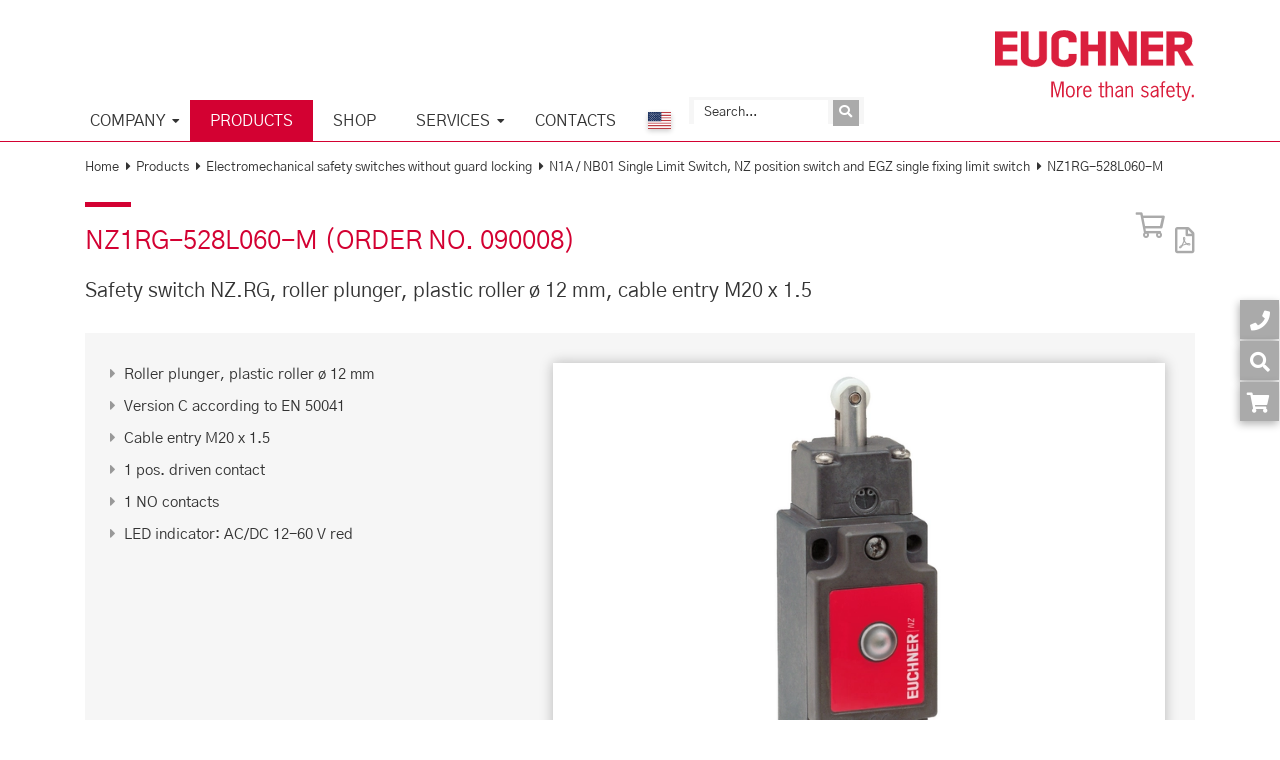

--- FILE ---
content_type: text/html; charset=UTF-8
request_url: https://www.euchner-usa.com/en-us/products/electromechanical-safety-switches-without-guard-locking/n1a-nb01-single-limit-switches-and-nz-position-switches-according-to-en-50041/nz1rg-528l060-m/
body_size: 15034
content:
<!doctype html>
<html lang="en-US" class="no-js">

<head>
	<title>NZ1RG-528L060-M (Order no. 090008) | EUCHNER</title>

<link rel="preload" as="image" href="https://assets2.euchner.de/files/53/26/ast_735326_xl.png">


	<meta charset="UTF-8">
	<meta http-equiv="X-UA-Compatible" content="IE=edge">
	<meta name="viewport" content="width=device-width, initial-scale=1, shrink-to-fit=no">
	<meta name="format-detection" content="telephone=no" />
	<meta name="theme-color" content="#ffffff" />
	<meta name="msapplication-TileColor" content="#da532c">
	<meta name="msapplication-config" content="https://www.euchner-usa.com/en-us/wp-content/themes/euchner/img/icons/browserconfig.xml"     >
	<link href="//assets2.euchner.de" rel="dns-prefetch">
	<link rel="preload" as="font" href="https://www.euchner-usa.com/en-us/wp-content/themes/euchner/fonts/euchner-regular2.woff2"      type="font/woff2" crossorigin>

	<link rel="apple-touch-icon" sizes="180x180" href="https://www.euchner-usa.com/en-us/wp-content/themes/euchner/img/icons/apple-touch-icon.png"     >
	<link rel="icon" type="image/png" sizes="32x32" href="https://www.euchner-usa.com/en-us/wp-content/themes/euchner/img/icons/favicon-32x32.png"     >
	<link rel="icon" type="image/png" sizes="16x16" href="https://www.euchner-usa.com/en-us/wp-content/themes/euchner/img/icons/favicon-16x16.png"     >
	<link rel="manifest" href="https://www.euchner-usa.com/en-us/wp-content/themes/euchner/img/icons/site.webmanifest"     >
	<link rel="mask-icon" href="https://www.euchner-usa.com/en-us/wp-content/themes/euchner/img/icons/safari-pinned-tab.svg"      color="#5bbad5">
	<link rel="shortcut icon" href="https://www.euchner-usa.com/en-us/wp-content/themes/euchner/img/icons/favicon.ico"     >


	<script> var thisUrl = "https://www.euchner-usa.com/en-us"     ;var langDocNo = "Doc. no.";var langVersion = "Version";var langLanguage = "Language";var langSize = "Size";var langNoResult = "No results found";var langError = "An error has occurred.";var langSwId = "Software ID (SW-ID)";var langExportExcel = "Export as Excel file";var searchLanguageString = "ENGLISH";var searchIndexName = "https://www.euchner-usa.com/search";var urlAssetManager = "https://assets2.euchner.de";var assetsLan = "en-US";var mailErrString = "Please enter a valid email address.";var agbErrString = "Please confirm that you have read and agree to our General Terms and Conditions.";var phoneErrString = "Please enter a telephone number";var langBookmarkPrivacyNote = "Datenschutz-Hinweis";var langBookmarkPrivacyText = "Diese Funktion speichert die ausgewählten Materialien innerhalb Ihres Browsers.<br>Es werden keine personenbezogenen Daten gespeichert oder zu EUCHNER übertragen.";var langCancle = "Abbrechen";var langContinue = "Continue";var langDescription = "Description";var langDownloads = "Downloads";var langTechdata = "Technical data";var langComponents = "Components";var langAccessories = "Accessories";var langCad = "CAD data";var langDownloadAsPdf = "Download as PDF";var langAddToCalendar = "Add date to calendar";var langDelete = "Delete";var langCodeInvalid = "Code invalid";var langGetDirections = "Get directions";var langManagedBy = "Managed by:";var showCart = false;var showShop = true;var shopUrl = "https://shop.euchner-usa.com";var langJumpToShop = "Order article in shop";var langSelectedArticles = "Selected products";var langCheckout = "Continue";var langCompare = "Compare";var showComparison = false;var showGeoIp = false;var attendeeString = "Attendee";var salutationMrsString = "Mrs.";var salutationMrString = "Mr.";var addForenameString = "Add firstname";var addSurnameString = "Add surname";var addEmailString = "Add email address";var addPhoneString = "Add phone number";var addDepartmentString = "Position";var langConfirmEula = "Please confirm the EULA first.";var showCookieconsten = 1;</script>

	<meta name='robots' content='max-image-preview:large' />
	<style>img:is([sizes="auto" i], [sizes^="auto," i]) { contain-intrinsic-size: 3000px 1500px }</style>
	<link rel='stylesheet' id='libs-css' href='https://www.euchner-usa.com/en-us/wp-content/themes/euchner/css/libs-v5.min.css' media='all' />
<link rel='stylesheet' id='euchner-css' href='https://www.euchner-usa.com/en-us/wp-content/themes/euchner/style-v56.min.css' media='all' />
<link rel='canonical' href='https://www.euchner-usa.com/en-us/a/090008/' />

				<meta name="description" content="Safety switch NZ.RG, roller plunger, plastic roller ø 12 mm, cable entry M20 x 1.5: Roller plunger, plastic roller ø 12 mm, Version C according to EN 500">
				</head>

<body class="wp-singular page-template page-template-template-product-tiles page-template-template-product-tiles-php page page-id-59 wp-theme-euchner products lang-en-us">
	<a href="#main" id="skiptocontent">Skip to main</a>
	<div class="overlay"></div>


	<!-- wrapper -->
	<div class="wrapper">

		<!-- Logo print -->
		<div class="container d-none d-print-block mb-3 mt-5">
			<div class="row">
				<div class="col-12 text-right">
					<img src="https://www.euchner-usa.com/en-us/wp-content/themes/euchner/img/logo.png"      width="400" height="140" alt="EUCHNER &#8211; More than safety." id="logo-print" loading="lazy">
				</div>
			</div>
		</div>

		<!-- header -->
		<header class="header clear d-print-none">


			<!-- Standard Header -->
			<banner class="container d-none d-lg-block">
				<div class="row">

					<div class="col-12 container" id="container-logo">
						<!-- logo -->
						<div class="logo"><p id="proxy" class="ssl"> <span class="cache"></span></p>
														<a href="https://www.euchner-usa.com/en-us/"      title="Home" class="d-block">
								<img src="https://www.euchner-usa.com/en-us/wp-content/themes/euchner/img/logo.svg"      alt="EUCHNER &#8211; More than safety." class="logo-img" width="200" height="71">
							</a>
													</div>
						<!-- /logo -->
					</div>
				</div>
			</banner>

			<!-- Standard Navigation -->
			<div class="container-fluid" id="container-navigation">


				<div class="container">
					<div class="row">
						<!-- nav -->
						<nav role="navigation" class="nav nav-responsive col-12 col-lg-10 d-print-none" aria-label="Main navigation">
							<ul><li id="menu-item-2170" class="menu-item menu-item-type-post_type menu-item-object-page menu-item-has-children menu-item-2170"><a href="https://www.euchner-usa.com/en-us/about-euchner/"     >Company</a>
<ul class="sub-menu">
	<li id="menu-item-1609" class="menu-item menu-item-type-post_type menu-item-object-page menu-item-1609"><a href="https://www.euchner-usa.com/en-us/about-euchner/"     >About Euchner</a></li>
	<li id="menu-item-50" class="menu-item menu-item-type-post_type menu-item-object-page menu-item-50"><a href="https://www.euchner-usa.com/en-us/about-euchner/history/"     >History</a></li>
	<li id="menu-item-361" class="menu-item menu-item-type-post_type menu-item-object-page menu-item-361"><a href="https://www.euchner-usa.com/en-us/about-euchner/quality/"     >Quality</a></li>
	<li id="menu-item-365" class="menu-item menu-item-type-post_type menu-item-object-page menu-item-365"><a href="https://www.euchner-usa.com/en-us/about-euchner/sustainability/"     >Sustainability</a></li>
	<li id="menu-item-4543" class="menu-item menu-item-type-post_type menu-item-object-page menu-item-4543"><a href="https://www.euchner-usa.com/en-us/about-euchner/compliance/"     >Compliance</a></li>
	<li id="menu-item-281" class="menu-item menu-item-type-post_type menu-item-object-page menu-item-281"><a href="https://www.euchner-usa.com/en-us/about-euchner/news/"     >News</a></li>
	<li id="menu-item-224" class="menu-item menu-item-type-post_type menu-item-object-page menu-item-224"><a href="https://www.euchner-usa.com/en-us/about-euchner/press/"     >Press</a></li>
	<li id="menu-item-457" class="menu-item menu-item-type-post_type menu-item-object-page menu-item-457"><a href="https://www.euchner-usa.com/en-us/about-euchner/dates/"     >Dates</a></li>
	<li id="menu-item-396" class="menu-item menu-item-type-post_type menu-item-object-page menu-item-396"><a href="https://www.euchner-usa.com/en-us/about-euchner/media-library/"     >Media library</a></li>
</ul>
</li>
<li id="menu-item-63" class="menu-item menu-item-type-post_type menu-item-object-page current-menu-item page_item page-item-59 current_page_item menu-item-63 current-active-menu-item"><a href="https://www.euchner-usa.com/en-us/products/"      aria-current="page">Products</a></li>
<li id="menu-item-4475" class="menu-item menu-item-type-custom menu-item-object-custom menu-item-4475"><a href="https://shop.euchner-usa.com/">Shop</a></li>
<li id="menu-item-210" class="menu-item menu-item-type-post_type menu-item-object-page menu-item-has-children menu-item-210"><a href="https://www.euchner-usa.com/en-us/service/"     >Services</a>
<ul class="sub-menu">
	<li id="menu-item-1960" class="menu-item menu-item-type-post_type menu-item-object-page menu-item-1960"><a href="https://www.euchner-usa.com/en-us/service/"     >Technical support</a></li>
	<li id="menu-item-4483" class="menu-item menu-item-type-custom menu-item-object-custom menu-item-4483"><a href="http://www.safe-t-sense.com/">Safety Services</a></li>
	<li id="menu-item-864" class="menu-item menu-item-type-post_type menu-item-object-page menu-item-864"><a href="https://www.euchner-usa.com/en-us/service/downloads/"     >Downloads</a></li>
	<li id="menu-item-959" class="menu-item menu-item-type-post_type menu-item-object-page menu-item-959"><a href="https://www.euchner-usa.com/en-us/service/standards-and-safety/"     >Standards and safety</a></li>
	<li id="menu-item-404" class="menu-item menu-item-type-post_type menu-item-object-page menu-item-404"><a href="https://www.euchner-usa.com/en-us/service/eks-application-examples/"     >EKS applications</a></li>
</ul>
</li>
<li id="menu-item-261" class="menu-item menu-item-type-post_type menu-item-object-page menu-item-261"><a href="https://www.euchner-usa.com/en-us/contacts/"     >Contacts</a></li>
<li class="menu-item-language menu-item-special"><span class="flag-icon flag-icon-us flag-icon-current d-none d-lg-block"></span><li class="menu-item-search menu-item-special d-none d-xl-block"><search class="menu-search-wrapper"><input type="search" id="menu-search" class="menu-search d-inline-block" aria-label="Search" placeholder="Search..."><button type="submit" class="d-inline search-submit" id="menu-item-search-submit" aria-label="Send inquiry"><i class="fas fa-search"></i></button></search></li></ul>						</nav>
						<!-- /nav -->

						<div class="col-lg-2" id="logo-sticky">
							<a href="https://www.euchner-usa.com/en-us/"      title="Home"><img class="hide-sticky float-right height-25" src="https://www.euchner-usa.com/en-us/wp-content/themes/euchner/img/logo_sticky.svg"      alt="EUCHNER &#8211; More than safety." width="130" height="25"></a>
						</div>

					</div>
				</div>
			</div>

			<!-- Responsive Header -->
			<div class="container-fluid p-0 d-block d-lg-none" id="container-responsive">
				<div class="row no-gutters">
					<div class="col-12 logo-responsive">
						<a href="https://www.euchner-usa.com/en-us/"      title="Home"><img class="mx-auto d-block height-25" src="https://www.euchner-usa.com/en-us/wp-content/themes/euchner/img/logo_sticky.svg"      alt="EUCHNER &#8211; More than safety." width="130" height="25"></a>
													<button class="trigger-responsive" title="Show navigation">
								<span class="mbc"></span>
								<span class="mbc"></span>
								<span class="mbc"></span>
							</button>
											</div>
				</div>
			</div>

			<!-- Responsive Spacer for content -->
			<div class="container d-block d-lg-none d-print-none" id="content-spacer"></div>

		</header>
		<!-- /header -->


<div class="container-fluid p-0 fullwidth-white products">
		<main id="main" role="main">

		<div class="container">

			<div class="row">

				<div class="col-12">
					<div class='breadcrumps d-print-none'><a href="https://www.euchner-usa.com/en-us"     >Home</a><i class="fas fa-caret-right breadcrumb-delimiter"></i><a href="https://www.euchner-usa.com/en-us/products/"     >Products</a><i class="fas fa-caret-right breadcrumb-delimiter"></i><a href="https://www.euchner-usa.com/en-us/products/electromechanical-safety-switches-without-guard-locking/"      class="">Electromechanical safety switches without guard locking</a><i class="fas fa-caret-right breadcrumb-delimiter"></i><a href="https://www.euchner-usa.com/en-us/products/electromechanical-safety-switches-without-guard-locking/n1a-nb01-single-limit-switches-and-nz-position-switches-according-to-en-50041/"      class="">N1A / NB01 Single Limit Switch, NZ position switch and EGZ single fixing limit switch</a><i class="fas fa-caret-right breadcrumb-delimiter"></i>NZ1RG-528L060-M</div>
		<script>let articlenr = "090008";</script>

		<div class="row">
			<div class="col-9">
				<h1 class="mt-0">NZ1RG-528L060-M <span class="text-nowrap">(Order no. 090008)</span></h1>
			</div>
			<div class="col-3 d-print-none">
				<div id="print-pdf-holder" style="float: right; width: 30px;"><button aria-label="PDF" rel="nofollow" id="product-pdf"><i class="far fa-file-pdf product-print"></i></button><div id="mini-loader"></div>
									<div id="print-hover">
									<div id="print-options">
									<span class="d-block mb-2"><b>Choose content</b></span>


									<label for="print-description"><input type="checkbox" name="print-options[]" value="description" checked id="print-description"> Description</label>
									<label for="print-dimension"><input type="checkbox" name="print-options[]" value="dimension" checked id="print-dimension"> Choose content</label>
									<label for="print-technicaldata"><input type="checkbox" name="print-options[]" value="technicaldata" checked id="print-technicaldata"> Technical data</label>
									<label for="print-components"><input type="checkbox" name="print-options[]" value="components" checked id="print-components"> Components</label>
									<label for="print-accessories"><input type="checkbox" name="print-options[]" value="accessories" checked id="print-accessories"> Accessories</label>
									<label for="print-downloadlink"><input type="checkbox" name="print-options[]" value="downloadlink" checked id="print-downloadlink"> Choose content</label>
									<label for="print-orderdata"><input type="checkbox" name="print-options[]" value="orderdata" checked id="print-orderdata"> Ordering data</label>
									<button id="print-options-download" type="submit">Download as PDF</button>



									</div>
									</div>
								</div><i data-articlenr="090008" class="mt-0 mt-md-3 jump-to-shop product-print far fa-shopping-cart" data-toggle="tooltip" data-placement="top" data-delay="200" data-offset="0px,5px" data-title="Order article in shop"></i></div>
		</div>

		
		<div class="row">
			<div class="col-12 mb-4">
				<h2 class="mb-4">Safety switch NZ.RG, roller plunger, plastic roller ø 12 mm, cable entry M20 x 1.5</h2>
			</div>

		</div>
		<section><div class="row pl-2 pr-2 pr-lg-5 pt-5 pb-5 mb-5 ml-0 mr-0 product-main-features"><div class="col-12 col-sm-5 product-details order-2 order-sm-1"><ul><li>Roller plunger, plastic roller ø 12 mm<li>Version C according to EN 50041<li>Cable entry M20 x 1.5<li>1 pos. driven contact<li>1 NO contacts<li>LED indicator: AC/DC 12-60 V red</ul></div><div class="col-12 col-sm-7 mb-5 mb-lg-0 order-1 order-sm-2 pr-lg-0"><div class="product-main-image-holder product-main-image-full" data-full="https://assets2.euchner.de/files/53/26/ast_735326.png"><img fetchpriority="high" decoding="async" class="product-main-image" height="480" width="210" alt="NZ1RG-528L060-M (Order no. 090008)" src="https://assets2.euchner.de/files/53/26/ast_735326_xl.png" ></div></div></div></section><section>
                    <div class="nav nav-tabs d-print-none" id="productTab" role="tablist" >
                      
				<button class="nav-link nav-item active scrollup" id="description-tab" data-toggle="tab" href="#description" role="tab" aria-controls="description" aria-selected="false">Description</button>
				
				<button class="nav-link nav-item  scrollup" id="techdata-tab" data-toggle="tab" href="#techdata" role="tab" aria-controls="techdata" aria-selected="false">Technical data</button>
				
				<button class="nav-link nav-item  scrollup" id="accessories-tab" data-toggle="tab" href="#accessories" role="tab" aria-controls="accessories" aria-selected="false">Accessories</button>
				
				<button class="nav-link nav-item  scrollup" id="downloads-tab" data-toggle="tab" href="#downloads" role="tab" aria-controls="downloads" aria-selected="false">Downloads</button>
				
				<button class="nav-link nav-item  scrollup" id="cad-tab" data-toggle="tab" href="#cad" role="tab" aria-controls="cad" aria-selected="false">CAD data</button>
				
				<button class="nav-link nav-item  scrollup" id="orderdata-tab" data-toggle="tab" href="#orderdata" role="tab" aria-controls="orderdata" aria-selected="false">Ordering data</button>
				</div>
                    <div class="tab-content" id="productTabContent">
                    <div class="tab-pane fade show active d-print-block" id="description" role="tabpanel" aria-labelledby="description-tab">
					<h2 class="d-none d-print-block">Description</h2>
                            <div class="row">
                            <div class="col-12 col-lg-8 p-0" id="description-article-090008"><div class="col-12 product-description-border"><h2>Approach direction</h2><a href="https://assets2.euchner.de/files/19/21/ast_631921.png" rel="inline-img" class="fancybox inline-img size-m" title="">  <div>    <img decoding="async" src="https://assets2.euchner.de/files/19/21/ast_631921.png" alt="" id="ast_631921" loading="lazy"/>  </div></a><p>Horizontal</p><table class="tabstyle_6 wimTextTable"></table><p>Can be adjusted in 90° steps</p><table class="tabstyle_6 wimTextTable"></table></div><div class="col-12 product-description-border"><h2>LED indicator</h2><p>The switch has one freely assignable LED indicator.</p><table class="tabstyle_6 wimTextTable"></table></div><div class="col-12 product-description-border"><h2>Switching element</h2><table class="tabstyle_6 wimTextTable"><tr><td><p>528H</p></td><td><p>Slow-action switching contact 1 positively driven contact    <img decoding="async" src="https://assets2.euchner.de/files/21/45/ast_632145.png" id="ast_632145" loading="lazy" class="wimEntrySymbol"/>+ 1 NO contact</p></td></tr></table></div></div><div class="col-12 col-sm-6 col-lg-3 offset-lg-1 d-print-none"><figure class="w-100 mb-5 border-light-grey d-print-none"><div class="pt-3"><img decoding="async"  width="111" height="150"  src="https://assets2.euchner.de/files/46/69/ast_634669_m.png"  class="wimEntryImg" alt="Dimension drawing" data-title="Dimension drawing" data-legend="" data-full="https://assets2.euchner.de/files/46/69/ast_634669.png" loading="lazy"></div><figcaption >Dimension drawing</figcaption></figure><figure class="w-100 mb-5 border-light-grey d-print-none"><div class="pt-3"><img decoding="async"  width="120" height="150"  src="https://assets2.euchner.de/files/56/64/ast_655664_m.png"  class="wimEntryImg" alt="Wiring diagram 511" data-title="Wiring diagram 511" data-legend="" data-full="https://assets2.euchner.de/files/56/64/ast_655664.png" loading="lazy"></div><figcaption >Wiring diagram 511</figcaption></figure><figure class="w-100 mb-5 border-light-grey d-print-none"><div class="pt-3"><img decoding="async"  width="278" height="150"  src="https://assets2.euchner.de/files/40/61/ast_654061_m.png"  class="wimEntryImg" alt="Travel diagram" data-title="Travel diagram" data-legend="<table class=legend><tr><td class=legend-num><img src=https://assets2.euchner.de/files/19/70/ast_631970.png class=legend-image loading=lazy></td><td class=legend-text>Contacts closed</td></tr><tr><td class=legend-num><img src=https://assets2.euchner.de/files/14/70/ast_631470.png class=legend-image loading=lazy></td><td class=legend-text>Contacts open</td></tr><tr><td class=legend-num><img src=https://assets2.euchner.de/files/13/07/ast_631307.png class=legend-image loading=lazy></td><td class=legend-text>Contacts positively driven</td></tr></table>" data-full="https://assets2.euchner.de/files/40/61/ast_654061.png" loading="lazy"></div><figcaption >Travel diagram</figcaption></figure><figure class="w-100 mb-5 border-light-grey d-print-none"><a href="https://assets2.euchner.de/files/37/90/733790.mp4"
			data-fancybox data-caption="" data-options="{&quot;buttons&quot;:[&quot;close&quot;]}" aria-label="Video: Electromechanical safety switches in use">
						<div>
						<div class="product-video-holder">
						<img decoding="async" width=264 height=150 src="https://assets2.euchner.de/files/85/29/738529_m.png" class="mt-3 tile-image" alt="" data-full="" loading="lazy"></a><div class="video-starter"><i class="far fa-play-circle"></i>
						</div>
						</div>
						<figcaption>Electromechanical safety switches in use</figcaption></figure></div></div></div><div class="row d-none d-print-block"><div class="col-12"><h2 class="d-none d-print-block">Dimensional drawings</h2><img decoding="async" src="https://assets2.euchner.de/files/46/69/ast_634669.png" alt="Dimensional drawings" class="additional-print-image mb-5" loading="lazy"><h2 class="d-none d-print-block">Connection examples</h2><img decoding="async" src="https://assets2.euchner.de/files/56/64/ast_655664.png" alt="Connection examples" class="additional-print-image mb-5" loading="lazy"><h2 class="d-none d-print-block">Shift travel diagrams</h2><img decoding="async" src="https://assets2.euchner.de/files/40/61/ast_654061.png" alt="Shift travel diagrams" class="additional-print-image mb-5" loading="lazy"><div class="mb-5"><table class=legend><tr><td class=legend-num><img src=https://assets2.euchner.de/files/19/70/ast_631970.png class=legend-image loading=lazy></td><td class=legend-text>Contacts closed</td></tr><tr><td class=legend-num><img src=https://assets2.euchner.de/files/14/70/ast_631470.png class=legend-image loading=lazy></td><td class=legend-text>Contacts open</td></tr><tr><td class=legend-num><img src=https://assets2.euchner.de/files/13/07/ast_631307.png class=legend-image loading=lazy></td><td class=legend-text>Contacts positively driven</td></tr></table></div></div></div><div class="tab-pane fade show  d-print-block" id="techdata" role="tabpanel" aria-labelledby="techdata-tab">
					<h2 class="d-none d-print-block">Technical data</h2><h3>Approvals</h3><div class="approvals mb-5"><img decoding="async" src="https://assets2.euchner.de/files/93/23/ast_1129323_m.png" alt="DNV-GL_TAA0000172 Rev. 1" id="ast_1129323" loading="lazy"><img decoding="async" src="https://assets2.euchner.de/files/08/40/ast_630840_m.png" alt="DGUV_NZ_ET 23025_ET 23026" id="ast_630840" loading="lazy"><img decoding="async" src="https://assets2.euchner.de/files/07/52/ast_630752_m.png" alt="CCC2024010305643584_SafetySwitch N" id="ast_630752" loading="lazy"><img decoding="async" src="https://assets2.euchner.de/files/82/74/ast_628274_m.png" alt="c_UL_us_E155795_2/1" id="ast_628274" loading="lazy"></div><h3>Electrical connection values</h3><div class="table-responsive mb-5"><table class="techdata"><tr class="cmpRow toggle techdata-details-odd colsSimilar">    <td class="techdata-details-parameter">Fuse</td>  <td class="wert">max. 4 A gG </td></tr><tr class="cmpRow toggle techdata-details-even colsSimilar">    <td class="techdata-details-parameter">Connection cross section</td>  <td class="wert">0.34 ... 0.75 mm² </td></tr><tr class="cmpRow toggle techdata-details-odd colsSimilar">       <td class="techdata-details-parameter">Display module</td>    <td class="wert"></td></tr><!-- subrows begin --><tr class="cmpSubRow  techdata-details-odd colsSimilar">    <td class="zusatz_parameter">AC/DC</td>    <td>12 ... 60 ... 60 V LED red </td></tr><!-- subrows end --><tr class="cmpRow toggle techdata-details-even colsSimilar">       <td class="techdata-details-parameter">Rated insulation voltage U<sub>i</sub></td>    <td class="wert">250 V </td></tr><tr class="cmpRow toggle techdata-details-odd colsSimilar">       <td class="techdata-details-parameter">Rated impulse voltage U<sub>imp</sub></td>    <td class="wert">2.5 kV </td></tr><tr class="cmpRow toggle techdata-details-even colsSimilar">    <td class="techdata-details-parameter">Utilization category</td>  <td class="wert"> </td></tr><!-- subrows begin --><tr class="cmpSubRow  techdata-details-even colsSimilar">    <td class="zusatz_parameter">DC-13 </td>    <td>4 A 24 V </td></tr><!-- subrows end --><tr class="cmpSubRow  techdata-details-even colsSimilar">    <td class="zusatz_parameter">AC-15 </td>    <td>4 A 230 V </td></tr><!-- subrows end --><tr class="cmpRow toggle techdata-details-odd colsSimilar">    <td class="techdata-details-parameter">Switching current</td>  <td class="wert"> </td></tr><!-- subrows begin --><tr class="cmpSubRow  techdata-details-odd colsSimilar">    <td class="zusatz_parameter">min. at DC 24V</td>    <td>1 mA </td></tr><!-- subrows end --><tr class="cmpRow toggle techdata-details-even colsSimilar">       <td class="techdata-details-parameter">thermal rated current I<sub>th</sub></td>    <td class="wert">4 A </td></tr></table></div><h3>Mechanical values and environment</h3><div class="table-responsive mb-5"><table class="techdata"><tr class="cmpRow toggle techdata-details-odd colsSimilar">       <td class="techdata-details-parameter">Anfahrgeschwindigkeit</td>    <td class="wert">0.1 ... 20 m/min </td></tr><tr class="cmpRow toggle techdata-details-even colsSimilar">    <td class="techdata-details-parameter">Connection type</td>  <td class="wert"> </td></tr><!-- subrows begin --><tr class="cmpSubRow  techdata-details-even colsSimilar">    <td class="zusatz_parameter">1 x</td>    <td>M20 x 1.5 </td></tr><!-- subrows end --><tr class="cmpRow toggle techdata-details-odd colsSimilar">       <td class="techdata-details-parameter">Number of NO contacts</td>    <td class="wert">1  </td></tr><tr class="cmpRow toggle techdata-details-even colsSimilar">       <td class="techdata-details-parameter">Number of door position positively driven contacts</td>    <td class="wert">1  </td></tr><tr class="cmpRow toggle techdata-details-odd colsSimilar">       <td class="techdata-details-parameter">Actuating element</td>    <td class="wert"></td></tr><!-- subrows begin --><tr class="cmpSubRow  techdata-details-odd colsSimilar">    <td class="zusatz_parameter">Slide bearing plastic</td>    <td>Roller plunger <span data-toggle="tooltip" data-placement="top" class="toolip-trigger fas fa-info-circle" title="d roller = 12 mm"></span><span class="d-none d-print-block">(d roller = 12 mm)</span></td></tr><!-- subrows end --><tr class="cmpRow toggle techdata-details-even colsSimilar">       <td class="techdata-details-parameter">Actuating force</td>    <td class="wert">15 ... 30 N </td></tr><tr class="cmpRow toggle techdata-details-odd colsSimilar">       <td class="techdata-details-parameter">Installation orientation</td>    <td class="wert">any </td></tr><tr class="cmpRow toggle techdata-details-even colsSimilar">       <td class="techdata-details-parameter">Storage temperature</td>    <td class="wert">-25 ... 80 °C </td></tr><tr class="cmpRow toggle techdata-details-odd colsSimilar">    <td class="techdata-details-parameter">Mechanical life</td>  <td class="wert">30 x 10⁶ </td></tr><tr class="cmpRow toggle techdata-details-even colsSimilar">    <td class="techdata-details-parameter">Switching principle</td>  <td class="wert">Slow-action switching contact </td></tr><tr class="cmpRow toggle techdata-details-odd colsSimilar">    <td class="techdata-details-parameter">Degree of protection</td>  <td class="wert">IP67 </td></tr><tr class="cmpRow toggle techdata-details-even colsSimilar">       <td class="techdata-details-parameter">Ambient temperature</td>    <td class="wert">-25 ... 80 °C </td></tr><tr class="cmpRow toggle techdata-details-odd colsSimilar">    <td class="techdata-details-parameter">Material</td>  <td class="wert"> </td></tr><!-- subrows begin --><tr class="cmpSubRow  techdata-details-odd colsSimilar">    <td class="zusatz_parameter">Contact</td>    <td>Silver alloy, gold flashed </td></tr><!-- subrows end --><tr class="cmpSubRow  techdata-details-odd colsSimilar">    <td class="zusatz_parameter">Housing</td>    <td>Anodized die-cast alloy </td></tr><!-- subrows end --></table></div><h3>Characteristic values according to EN ISO 13849-1 and EN IEC 62061</h3><div class='product-description-table-holder'><div class='table-responsive table-fullwidth'><table class='table-controls'><tbody><tr><th class="wimEntryHead"></th><th style='text-align:center;vertical-align:middle;' class="wimEntryHead">B10<sub>D</sub></th><th style='text-align:center;vertical-align:middle;' class="wimEntryHead">Mission time</th></tr><tr><td style='text-align:center;vertical-align:middle;padding-right:10px;padding-left:10px;padding-top:10px;padding-bottom:10px;' class='wimEntryBody' rowspan='2'>Safe position sensing</td><td style='text-align:center;vertical-align:middle;padding-right:10px;padding-left:10px;padding-top:10px;padding-bottom:10px;' class='wimEntryBody'>2x10<sup>7</sup></td><td style='text-align:center;vertical-align:middle;padding-right:10px;padding-left:10px;padding-top:10px;padding-bottom:10px;' class='wimEntryBody'>20 y</td></tr><tr><td style='text-align:left;vertical-align:middle;padding-right:10px;padding-left:10px;padding-top:10px;padding-bottom:10px;' class="wimEntryBody" colspan='2'>Important! Values valid at DC-13 100 mA/24V</td></tr></tbody></table><br><br></div></div></div><div class="tab-pane fade show d-print-block" id="accessories" role="tabpanel" aria-labelledby="accessories-tab">
					<h2 class="d-none d-print-block">Accessories</h2><div><div class="card">
				<a class="card-header collapsed" id="headingConnectionmaterial090008" data-toggle="collapse" data-target="#Connectionmaterial090008" href="#Connectionmaterial090008" aria-expanded="true" aria-controls="Connectionmaterial090008">
				Connection material
				</a>
				<div id="Connectionmaterial090008" class="accessories-section collapse d-print-block" aria-labelledby="headingConnectionmaterial090008">
				<div class="card-body">
				<div class="card">
					<a class="card-header collapsed" id="headingga1" data-toggle="collapse" href="#ga1" data-target="#ga1" aria-expanded="true" aria-controls="ga1">
							Cable glands M20x1.5, cable Ø 6.5-9.5 mm
					</a>
					<div id="ga1" class="accessories-section collapse d-print-block" aria-labelledby="headingga1">
					<div class="card-body">
					
		<a href="https://www.euchner-usa.com/en-us/a/077683/"      class="list-link search-result-item" data-articlenr="077683" title="077683">
		<div class="row list-row search-row ml-1 mr-1">
			<div class="col-12 col-md-2 print-float image-wrapper"><img decoding="async" src="https://assets2.euchner.de/files/36/22/ast_663622_xs.png" alt="EKVM20/06" class="product-list-image"  loading="lazy"  width="94" height="75" ></div>

			<div class="col-12 col-md-5 print-float">
				<b>077683</b><br>EKVM20/06
				</div>
				<div class="col-12 col-md-4 print-float">
					<ul class="euchner euchner-narrow small"></ul>
					</div>
					<div class="col-12 col-md-1 print-float"><i data-articlenr="077683" class="mt-0 mt-md-3 jump-to-shop jump-to-shop-list product-print far fa-shopping-cart" data-toggle="tooltip" data-placement="top" data-delay="200" data-offset="0px,5px" data-title="Order article in shop"></i>
					</div>
				</div></a></div></div></div><div class="card">
					<a class="card-header collapsed" id="headingga2" data-toggle="collapse" href="#ga2" data-target="#ga2" aria-expanded="true" aria-controls="ga2">
							Cable glands M20x1.5, cable Ø 9-13 mm
					</a>
					<div id="ga2" class="accessories-section collapse d-print-block" aria-labelledby="headingga2">
					<div class="card-body">
					
		<a href="https://www.euchner-usa.com/en-us/a/077684/"      class="list-link search-result-item" data-articlenr="077684" title="077684">
		<div class="row list-row search-row ml-1 mr-1">
			<div class="col-12 col-md-2 print-float image-wrapper"><img decoding="async" src="https://assets2.euchner.de/files/36/22/ast_663622_xs.png" alt="EKVM20/09" class="product-list-image"  loading="lazy"  width="94" height="75" ></div>

			<div class="col-12 col-md-5 print-float">
				<b>077684</b><br>EKVM20/09
				</div>
				<div class="col-12 col-md-4 print-float">
					<ul class="euchner euchner-narrow small"></ul>
					</div>
					<div class="col-12 col-md-1 print-float"><i data-articlenr="077684" class="mt-0 mt-md-3 jump-to-shop jump-to-shop-list product-print far fa-shopping-cart" data-toggle="tooltip" data-placement="top" data-delay="200" data-offset="0px,5px" data-title="Order article in shop"></i>
					</div>
				</div></a></div></div></div></div></div></div><div class="card">
				<a class="card-header collapsed" id="headingFunctionexpansion090008" data-toggle="collapse" data-target="#Functionexpansion090008" href="#Functionexpansion090008" aria-expanded="true" aria-controls="Functionexpansion090008">
				Function expansion
				</a>
				<div id="Functionexpansion090008" class="accessories-section collapse d-print-block" aria-labelledby="headingFunctionexpansion090008">
				<div class="card-body">
				<div class="card">
					<a class="card-header collapsed" id="headingga3" data-toggle="collapse" href="#ga3" data-target="#ga3" aria-expanded="true" aria-controls="ga3">
							LED function display NZ
					</a>
					<div id="ga3" class="accessories-section collapse d-print-block" aria-labelledby="headingga3">
					<div class="card-body">
					
		<a href="https://www.euchner-usa.com/en-us/a/029220/"      class="list-link search-result-item" data-articlenr="029220" title="029220">
		<div class="row list-row search-row ml-1 mr-1">
			<div class="col-12 col-md-2 print-float image-wrapper"><img decoding="async" src="https://assets2.euchner.de/files/24/45/ast_672445_xs.png" alt="NGLE060RT" class="product-list-image"  loading="lazy"  width="81" height="75" ></div>

			<div class="col-12 col-md-5 print-float">
				<b>029220</b><br>NGLE060RT
				</div>
				<div class="col-12 col-md-4 print-float">
					<ul class="euchner euchner-narrow small"></ul>
					</div>
					<div class="col-12 col-md-1 print-float"><i data-articlenr="029220" class="mt-0 mt-md-3 jump-to-shop jump-to-shop-list product-print far fa-shopping-cart" data-toggle="tooltip" data-placement="top" data-delay="200" data-offset="0px,5px" data-title="Order article in shop"></i>
					</div>
				</div></a></div></div></div></div></div></div></div></div><div class="tab-pane fade show  d-print-none" id="downloads" role="tabpanel" aria-labelledby="downloads-tab">
					<h2 class="d-none d-print-block">Downloads</h2><h2>Complete package</h2>
						<p>Download all important documents with a single click.</p>
						<p class="mb-3">Content:</p>
						<ul class="euchner mt-0 mb-5">
							<li>The operating instructions and any additions to the operating instructions or brief instructions</li>
							<li>Any data sheets to supplement the operating instructions</li>
							<li>The declaration of conformity</li>
						</ul>
						<script> var bundleDownloadUrl = "https://assets2.euchner.de/bundles/NZ1RG-528L060-M-090008.zip"; </script>
						<a href="https://assets2.euchner.de/bundles/NZ1RG-528L060-M-090008.zip">
						<div class="cta fit-content pr-3 pl-3 mb-5" style="padding: 0.5rem; box-shadow: 0 5px 15px rgb(0 0 0 / 15%);">

							Download Complete Package <span style="font-size: 12px">(ZIP, 4,3 MB)</span>
						</div></a><h2>Single Documents</h2><div class="download-block mb-5"><div class="card">
				<a class="card-header collapsed" id="headingDeclarationsofconformity090008" data-toggle="collapse" data-target="#Declarationsofconformity090008" href="#Declarationsofconformity090008" aria-expanded="true" aria-controls="Declarationsofconformity090008">
				Declarations of conformity
				</a>
				<div id="Declarationsofconformity090008" class="downloads-section collapse d-print-block" aria-labelledby="headingDeclarationsofconformity090008">
				<div class="card-body">
				<div class="card">
					<a class="card-header collapsed" id="headinggkDeclarationsofconformity090008EUKonformitätserklärung" data-toggle="collapse" href="#gkDeclarationsofconformity090008EUKonformitätserklärung" data-target="#gkDeclarationsofconformity090008EUKonformitätserklärung" aria-expanded="true" aria-controls="gkDeclarationsofconformity090008EUKonformitätserklärung">
						EU-Konformitätserklärung<br>
					</a>
					<div id="gkDeclarationsofconformity090008EUKonformitätserklärung" class="downloads-section collapse d-print-block" aria-labelledby="headinggkDeclarationsofconformity090008EUKonformitätserklärung">
					<div class="card-body">
					<div class="row list-row download-headline ml-1 mr-1 mt-5"><div class="col-12 col-lg-1 col-md-1 d-none d-md-block text-nowrap"></div><div class="col-12 col-lg-6 col-md-3 d-none d-md-block"></div><div class="col-12 col-lg-2 col-md-2 d-none d-md-block text-nowrap">Doc. no.</div><div class="col-12 col-lg-1 col-md-2 d-none d-md-block text-nowrap p-lg-0">Version</div><div class="col-12 col-lg-1 col-md-2 d-none d-md-block text-center text-nowrap p-lg-0">Language</div><div class="col-12 col-lg-1 col-md-2 d-none d-md-block text-center">Size</div></div>
					<a href="https://assets2.euchner.de/Downloads/Konformitätserklärung/de/CONF_EU-Konformitätserklärung_DE_3790908_EDC2539628.pdf" target="_blank" rel="noopener" class="list-link search-result-item confirm track-download"data-docnumber="EDC2539628" title="EU-Konformitätserklärung"><div class="row list-row download-row ml-1 mr-1">
						<div class="col-12 col-lg-1 col-md-1 mb-3 mb-md-0 image-wrapper"><img decoding="async" src="https://assets2.euchner.de/files/09/08/ast_3790908_thumb.jpg" width="56"  height="79" class="download-image" loading="lazy" alt="Doc. no. EDC2539628"></div>
						<div class="col-12 col-lg-6 col-md-3  mb-3 mb-md-0">EU-Konformitätserklärung<br></div><div class="col-5 d-block d-md-none">Doc. no.</div>
										<div class="col-7 col-lg-2 col-md-2 text-nowrap">EDC2539628</div><div class="col-5 d-block d-md-none">Version</div>
										<div class="col-7 col-lg-1 col-md-2 text-nowrap p-lg-0"></div><div class="col-5 d-block d-md-none">Language</div>
										<div class="col-7 col-lg-1 col-md-2 text-md-center p-lg-0"><div class="d-inline d-md-block mr-2 mr-md-0 mb-2"><span class="flag-icon flag-icon-de"></span></div></div><div class="col-5 d-block d-md-none">Size</div>
										<div class="col-7 col-lg-1 col-md-2 text-nowrap text-md-right">0,2 MB</div></div></a></div></div></div><div class="card">
					<a class="card-header collapsed" id="headinggkDeclarationsofconformity090008UKCAKonformitätserklärung" data-toggle="collapse" href="#gkDeclarationsofconformity090008UKCAKonformitätserklärung" data-target="#gkDeclarationsofconformity090008UKCAKonformitätserklärung" aria-expanded="true" aria-controls="gkDeclarationsofconformity090008UKCAKonformitätserklärung">
						UKCA-Konformitätserklärung<br>
					</a>
					<div id="gkDeclarationsofconformity090008UKCAKonformitätserklärung" class="downloads-section collapse d-print-block" aria-labelledby="headinggkDeclarationsofconformity090008UKCAKonformitätserklärung">
					<div class="card-body">
					<div class="row list-row download-headline ml-1 mr-1 mt-5"><div class="col-12 col-lg-1 col-md-1 d-none d-md-block text-nowrap"></div><div class="col-12 col-lg-6 col-md-3 d-none d-md-block"></div><div class="col-12 col-lg-2 col-md-2 d-none d-md-block text-nowrap">Doc. no.</div><div class="col-12 col-lg-1 col-md-2 d-none d-md-block text-nowrap p-lg-0">Version</div><div class="col-12 col-lg-1 col-md-2 d-none d-md-block text-center text-nowrap p-lg-0">Language</div><div class="col-12 col-lg-1 col-md-2 d-none d-md-block text-center">Size</div></div>
					<a href="https://assets2.euchner.de/Downloads/Konformitätserklärung/de/CONF_UKCA-Konformitätserklärung_DE_2329728_EDC20001551.pdf" target="_blank" rel="noopener" class="list-link search-result-item confirm track-download"data-docnumber="EDC20001551" title="UKCA-Konformitätserklärung"><div class="row list-row download-row ml-1 mr-1">
						<div class="col-12 col-lg-1 col-md-1 mb-3 mb-md-0 image-wrapper"><img decoding="async" src="https://assets2.euchner.de/files/97/28/ast_2329728_thumb.jpg" width="56"  height="79" class="download-image" loading="lazy" alt="Doc. no. EDC20001551"></div>
						<div class="col-12 col-lg-6 col-md-3  mb-3 mb-md-0">UKCA-Konformitätserklärung<br></div><div class="col-5 d-block d-md-none">Doc. no.</div>
										<div class="col-7 col-lg-2 col-md-2 text-nowrap">EDC20001551</div><div class="col-5 d-block d-md-none">Version</div>
										<div class="col-7 col-lg-1 col-md-2 text-nowrap p-lg-0"></div><div class="col-5 d-block d-md-none">Language</div>
										<div class="col-7 col-lg-1 col-md-2 text-md-center p-lg-0"><div class="d-inline d-md-block mr-2 mr-md-0 mb-2"><span class="flag-icon flag-icon-de"></span></div></div><div class="col-5 d-block d-md-none">Size</div>
										<div class="col-7 col-lg-1 col-md-2 text-nowrap text-md-right">0,1 MB</div></div></a></div></div></div></div></div></div><div class="card">
				<a class="card-header collapsed" id="headingInstructions090008" data-toggle="collapse" data-target="#Instructions090008" href="#Instructions090008" aria-expanded="true" aria-controls="Instructions090008">
				Instructions
				</a>
				<div id="Instructions090008" class="downloads-section collapse d-print-block" aria-labelledby="headingInstructions090008">
				<div class="card-body">
				<div class="card">
					<a class="card-header collapsed" id="headinggkInstructions090008OperatingInstructionsSafetySwitchNZDNZWNZR" data-toggle="collapse" href="#gkInstructions090008OperatingInstructionsSafetySwitchNZDNZWNZR" data-target="#gkInstructions090008OperatingInstructionsSafetySwitchNZDNZWNZR" aria-expanded="true" aria-controls="gkInstructions090008OperatingInstructionsSafetySwitchNZDNZWNZR">
						Operating Instructions Safety Switch NZ.D.../NZ.W.../NZ.R...<br>
					</a>
					<div id="gkInstructions090008OperatingInstructionsSafetySwitchNZDNZWNZR" class="downloads-section collapse d-print-block" aria-labelledby="headinggkInstructions090008OperatingInstructionsSafetySwitchNZDNZWNZR">
					<div class="card-body">
					<div class="row list-row download-headline ml-1 mr-1 mt-5"><div class="col-12 col-lg-1 col-md-1 d-none d-md-block text-nowrap"></div><div class="col-12 col-lg-6 col-md-3 d-none d-md-block"></div><div class="col-12 col-lg-2 col-md-2 d-none d-md-block text-nowrap">Doc. no.</div><div class="col-12 col-lg-1 col-md-2 d-none d-md-block text-nowrap p-lg-0">Version</div><div class="col-12 col-lg-1 col-md-2 d-none d-md-block text-center text-nowrap p-lg-0">Language</div><div class="col-12 col-lg-1 col-md-2 d-none d-md-block text-center">Size</div></div>
					<a href="https://assets2.euchner.de/Downloads/Betriebsanleitung/en/MAN_Operating-Instructions-Safety-Switch-NZD-N…_EN_3833574_2074549.pdf" target="_blank" rel="noopener" class="list-link search-result-item confirm track-download"data-docnumber="2074549" title="Operating Instructions Safety Switch NZ.D.../NZ.W.../NZ.R..."><div class="row list-row download-row ml-1 mr-1">
						<div class="col-12 col-lg-1 col-md-1 mb-3 mb-md-0 image-wrapper"><img decoding="async" src="https://assets2.euchner.de/files/35/74/ast_3833574_thumb.jpg" width="56"  height="79" class="download-image" loading="lazy" alt="Doc. no. 2074549"></div>
						<div class="col-12 col-lg-6 col-md-3  mb-3 mb-md-0">Operating Instructions Safety Switch NZ.D.../NZ.W.../NZ.R...<br></div><div class="col-5 d-block d-md-none">Doc. no.</div>
										<div class="col-7 col-lg-2 col-md-2 text-nowrap">2074549</div><div class="col-5 d-block d-md-none">Version</div>
										<div class="col-7 col-lg-1 col-md-2 text-nowrap p-lg-0">08/25</div><div class="col-5 d-block d-md-none">Language</div>
										<div class="col-7 col-lg-1 col-md-2 text-md-center p-lg-0"><div class="d-inline d-md-block mr-2 mr-md-0 mb-2"><span class="flag-icon flag-icon-en"></span></div></div><div class="col-5 d-block d-md-none">Size</div>
										<div class="col-7 col-lg-1 col-md-2 text-nowrap text-md-right">0,6 MB</div></div></a>
					<a href="https://assets2.euchner.de/Downloads/Betriebsanleitung/fr/MAN_Mode-d-emploi-Interrupteur-de-sécurité-NZD…_FR_3833468_2074549.pdf" target="_blank" rel="noopener" class="list-link search-result-item confirm track-download"data-docnumber="2074549" title="Mode d’emploi Interrupteur de sécurité NZ.D.../NZ.W.../NZ.R..."><div class="row list-row download-row ml-1 mr-1">
						<div class="col-12 col-lg-1 col-md-1 mb-3 mb-md-0 image-wrapper"><img decoding="async" src="https://assets2.euchner.de/files/34/68/ast_3833468_thumb.jpg" width="56"  height="79" class="download-image" loading="lazy" alt="Doc. no. 2074549"></div>
						<div class="col-12 col-lg-6 col-md-3  mb-3 mb-md-0">Mode d’emploi Interrupteur de sécurité NZ.D.../NZ.W.../NZ.R...<br></div><div class="col-5 d-block d-md-none">Doc. no.</div>
										<div class="col-7 col-lg-2 col-md-2 text-nowrap">2074549</div><div class="col-5 d-block d-md-none">Version</div>
										<div class="col-7 col-lg-1 col-md-2 text-nowrap p-lg-0">08/25</div><div class="col-5 d-block d-md-none">Language</div>
										<div class="col-7 col-lg-1 col-md-2 text-md-center p-lg-0"><div class="d-inline d-md-block mr-2 mr-md-0 mb-2"><span class="flag-icon flag-icon-fr"></span></div></div><div class="col-5 d-block d-md-none">Size</div>
										<div class="col-7 col-lg-1 col-md-2 text-nowrap text-md-right">0,7 MB</div></div></a>
					<a href="https://assets2.euchner.de/Downloads/Betriebsanleitung/es/MAN_Manual-de-instrucciones-Interruptor-de-seg…_ES_3833573_2074549.pdf" target="_blank" rel="noopener" class="list-link search-result-item confirm track-download"data-docnumber="2074549" title="Manual de instrucciones Interruptor de seguridad NZ.D.../NZ.W.../NZ.R..."><div class="row list-row download-row ml-1 mr-1">
						<div class="col-12 col-lg-1 col-md-1 mb-3 mb-md-0 image-wrapper"><img decoding="async" src="https://assets2.euchner.de/files/35/73/ast_3833573_thumb.jpg" width="56"  height="79" class="download-image" loading="lazy" alt="Doc. no. 2074549"></div>
						<div class="col-12 col-lg-6 col-md-3  mb-3 mb-md-0">Manual de instrucciones Interruptor de seguridad NZ.D.../NZ.W.../NZ.R...<br></div><div class="col-5 d-block d-md-none">Doc. no.</div>
										<div class="col-7 col-lg-2 col-md-2 text-nowrap">2074549</div><div class="col-5 d-block d-md-none">Version</div>
										<div class="col-7 col-lg-1 col-md-2 text-nowrap p-lg-0">08/25</div><div class="col-5 d-block d-md-none">Language</div>
										<div class="col-7 col-lg-1 col-md-2 text-md-center p-lg-0"><div class="d-inline d-md-block mr-2 mr-md-0 mb-2"><span class="flag-icon flag-icon-es"></span></div></div><div class="col-5 d-block d-md-none">Size</div>
										<div class="col-7 col-lg-1 col-md-2 text-nowrap text-md-right">0,7 MB</div></div></a>
					<a href="https://assets2.euchner.de/Downloads/Betriebsanleitung/de/MAN_Betriebsanleitung-Sicherheitsschalter-NZD…_DE_3812756_2074549.pdf" target="_blank" rel="noopener" class="list-link search-result-item confirm track-download"data-docnumber="2074549" title="Betriebsanleitung Sicherheitsschalter NZ.D.../NZ.W.../NZ.R..."><div class="row list-row download-row ml-1 mr-1">
						<div class="col-12 col-lg-1 col-md-1 mb-3 mb-md-0 image-wrapper"><img decoding="async" src="https://assets2.euchner.de/files/27/56/ast_3812756_thumb.jpg" width="56"  height="79" class="download-image" loading="lazy" alt="Doc. no. 2074549"></div>
						<div class="col-12 col-lg-6 col-md-3  mb-3 mb-md-0">Betriebsanleitung Sicherheitsschalter NZ.D.../NZ.W.../NZ.R...<br></div><div class="col-5 d-block d-md-none">Doc. no.</div>
										<div class="col-7 col-lg-2 col-md-2 text-nowrap">2074549</div><div class="col-5 d-block d-md-none">Version</div>
										<div class="col-7 col-lg-1 col-md-2 text-nowrap p-lg-0">08/25</div><div class="col-5 d-block d-md-none">Language</div>
										<div class="col-7 col-lg-1 col-md-2 text-md-center p-lg-0"><div class="d-inline d-md-block mr-2 mr-md-0 mb-2"><span class="flag-icon flag-icon-de"></span></div></div><div class="col-5 d-block d-md-none">Size</div>
										<div class="col-7 col-lg-1 col-md-2 text-nowrap text-md-right">0,7 MB</div></div></a>
					<a href="https://assets2.euchner.de/Downloads/Betriebsanleitung/it/MAN_Istruzioni-di-impiego-Finecorsa-di-sicurez…_IT_3833469_2074549.pdf" target="_blank" rel="noopener" class="list-link search-result-item confirm track-download"data-docnumber="2074549" title="Istruzioni di impiego Finecorsa di sicurezza NZ.D.../NZ.W.../NZ.R..."><div class="row list-row download-row ml-1 mr-1">
						<div class="col-12 col-lg-1 col-md-1 mb-3 mb-md-0 image-wrapper"><img decoding="async" src="https://assets2.euchner.de/files/34/69/ast_3833469_thumb.jpg" width="56"  height="79" class="download-image" loading="lazy" alt="Doc. no. 2074549"></div>
						<div class="col-12 col-lg-6 col-md-3  mb-3 mb-md-0">Istruzioni di impiego Finecorsa di sicurezza NZ.D.../NZ.W.../NZ.R...<br></div><div class="col-5 d-block d-md-none">Doc. no.</div>
										<div class="col-7 col-lg-2 col-md-2 text-nowrap">2074549</div><div class="col-5 d-block d-md-none">Version</div>
										<div class="col-7 col-lg-1 col-md-2 text-nowrap p-lg-0">08/25</div><div class="col-5 d-block d-md-none">Language</div>
										<div class="col-7 col-lg-1 col-md-2 text-md-center p-lg-0"><div class="d-inline d-md-block mr-2 mr-md-0 mb-2"><span class="flag-icon flag-icon-it"></span></div></div><div class="col-5 d-block d-md-none">Size</div>
										<div class="col-7 col-lg-1 col-md-2 text-nowrap text-md-right">0,6 MB</div></div></a>
					<a href="https://assets2.euchner.de/Downloads/Betriebsanleitung/ru/MAN_Инструкция-по-эксплуатации-Предохранительн…_RU_3833571_2074549.pdf" target="_blank" rel="noopener" class="list-link search-result-item confirm track-download"data-docnumber="2074549" title="Инструкция по эксплуатации Предохранительный выключатель NZ.D…/NZ.W…/NZ.R…"><div class="row list-row download-row ml-1 mr-1">
						<div class="col-12 col-lg-1 col-md-1 mb-3 mb-md-0 image-wrapper"><img decoding="async" src="https://assets2.euchner.de/files/35/71/ast_3833571_thumb.jpg" width="56"  height="79" class="download-image" loading="lazy" alt="Doc. no. 2074549"></div>
						<div class="col-12 col-lg-6 col-md-3  mb-3 mb-md-0">Инструкция по эксплуатации Предохранительный выключатель NZ.D…/NZ.W…/NZ.R…<br></div><div class="col-5 d-block d-md-none">Doc. no.</div>
										<div class="col-7 col-lg-2 col-md-2 text-nowrap">2074549</div><div class="col-5 d-block d-md-none">Version</div>
										<div class="col-7 col-lg-1 col-md-2 text-nowrap p-lg-0">08/25</div><div class="col-5 d-block d-md-none">Language</div>
										<div class="col-7 col-lg-1 col-md-2 text-md-center p-lg-0"><div class="d-inline d-md-block mr-2 mr-md-0 mb-2"><span class="flag-icon flag-icon-ru"></span></div></div><div class="col-5 d-block d-md-none">Size</div>
										<div class="col-7 col-lg-1 col-md-2 text-nowrap text-md-right">1,1 MB</div></div></a>
					<a href="https://assets2.euchner.de/Downloads/Betriebsanleitung/pl/MAN_Instrukcja-obsługi-Wyłącznik-bezpieczeństw…_PL_3833570_2074549.pdf" target="_blank" rel="noopener" class="list-link search-result-item confirm track-download"data-docnumber="2074549" title="Instrukcja obsługi Wyłącznik bezpieczeństwa NZ.D.../NZ.W.../NZ.R..."><div class="row list-row download-row ml-1 mr-1">
						<div class="col-12 col-lg-1 col-md-1 mb-3 mb-md-0 image-wrapper"><img decoding="async" src="https://assets2.euchner.de/files/35/70/ast_3833570_thumb.jpg" width="56"  height="79" class="download-image" loading="lazy" alt="Doc. no. 2074549"></div>
						<div class="col-12 col-lg-6 col-md-3  mb-3 mb-md-0">Instrukcja obsługi Wyłącznik bezpieczeństwa NZ.D.../NZ.W.../NZ.R...<br></div><div class="col-5 d-block d-md-none">Doc. no.</div>
										<div class="col-7 col-lg-2 col-md-2 text-nowrap">2074549</div><div class="col-5 d-block d-md-none">Version</div>
										<div class="col-7 col-lg-1 col-md-2 text-nowrap p-lg-0">08/25</div><div class="col-5 d-block d-md-none">Language</div>
										<div class="col-7 col-lg-1 col-md-2 text-md-center p-lg-0"><div class="d-inline d-md-block mr-2 mr-md-0 mb-2"><span class="flag-icon flag-icon-pl"></span></div></div><div class="col-5 d-block d-md-none">Size</div>
										<div class="col-7 col-lg-1 col-md-2 text-nowrap text-md-right">1,1 MB</div></div></a>
					<a href="https://assets2.euchner.de/Downloads/Betriebsanleitung/sk/MAN_Návod-na-prevádzku-Bezpečnostný-spínač-NZD…_SK_3833572_2074549.pdf" target="_blank" rel="noopener" class="list-link search-result-item confirm track-download"data-docnumber="2074549" title="Návod na prevádzku Bezpečnostný spínač NZ.D.../NZ.W.../NZ.R..."><div class="row list-row download-row ml-1 mr-1">
						<div class="col-12 col-lg-1 col-md-1 mb-3 mb-md-0 image-wrapper"><img decoding="async" src="https://assets2.euchner.de/files/35/72/ast_3833572_thumb.jpg" width="56"  height="79" class="download-image" loading="lazy" alt="Doc. no. 2074549"></div>
						<div class="col-12 col-lg-6 col-md-3  mb-3 mb-md-0">Návod na prevádzku Bezpečnostný spínač NZ.D.../NZ.W.../NZ.R...<br></div><div class="col-5 d-block d-md-none">Doc. no.</div>
										<div class="col-7 col-lg-2 col-md-2 text-nowrap">2074549</div><div class="col-5 d-block d-md-none">Version</div>
										<div class="col-7 col-lg-1 col-md-2 text-nowrap p-lg-0">08/25</div><div class="col-5 d-block d-md-none">Language</div>
										<div class="col-7 col-lg-1 col-md-2 text-md-center p-lg-0"><div class="d-inline d-md-block mr-2 mr-md-0 mb-2"><span class="flag-icon flag-icon-sk"></span></div></div><div class="col-5 d-block d-md-none">Size</div>
										<div class="col-7 col-lg-1 col-md-2 text-nowrap text-md-right">1,1 MB</div></div></a></div></div></div><div class="card">
					<a class="card-header collapsed" id="headinggkInstructions090008Safetyinformation" data-toggle="collapse" href="#gkInstructions090008Safetyinformation" data-target="#gkInstructions090008Safetyinformation" aria-expanded="true" aria-controls="gkInstructions090008Safetyinformation">
						Safety information<br>
					</a>
					<div id="gkInstructions090008Safetyinformation" class="downloads-section collapse d-print-block" aria-labelledby="headinggkInstructions090008Safetyinformation">
					<div class="card-body">
					<div class="row list-row download-headline ml-1 mr-1 mt-5"><div class="col-12 col-lg-1 col-md-1 d-none d-md-block text-nowrap"></div><div class="col-12 col-lg-6 col-md-3 d-none d-md-block"></div><div class="col-12 col-lg-2 col-md-2 d-none d-md-block text-nowrap">Doc. no.</div><div class="col-12 col-lg-1 col-md-2 d-none d-md-block text-nowrap p-lg-0">Version</div><div class="col-12 col-lg-1 col-md-2 d-none d-md-block text-center text-nowrap p-lg-0">Language</div><div class="col-12 col-lg-1 col-md-2 d-none d-md-block text-center">Size</div></div>
					<a href="https://assets2.euchner.de/Downloads/Betriebsanleitung/en/MAN_Safety-information_Multilang_02_05-20_2525460.pdf" target="_blank" rel="noopener" class="list-link search-result-item confirm track-download"data-docnumber="2525460" title="Safety informationInformation de sécuritéInformación de seguridadSicherheitsinformationInformação de segurançaInformazioni sulla sicurezzaBezpečnostní informaceBiztonsági információИнформация за безопасностSikkerhedsinformationOhutusalane teaveTurvallisuustiedotΠληροφορία ασφαλείαςSigurnosne informacijeInformācija par drošībuSaugos informacijaVeiligheidsinformatieSikkerhetsinformasjonInformacje o bezpieczeństwieSäkerhetsinformationVarnostne informacijeBezpečnostné informácieGüvenlik bilgisiInformații privind siguranța"><div class="row list-row download-row ml-1 mr-1">
						<div class="col-12 col-lg-1 col-md-1 mb-3 mb-md-0 image-wrapper"><img decoding="async" src="https://assets2.euchner.de/files/76/12/ast_437612_thumb.jpg" width="56"  height="79" class="download-image" loading="lazy" alt="Doc. no. 2525460"></div>
						<div class="col-12 col-lg-6 col-md-3  mb-3 mb-md-0">Safety information<br>Information de sécurité<br>Información de seguridad<br>Sicherheitsinformation<br>Informação de segurança<br>Informazioni sulla sicurezza<br>Bezpečnostní informace<br>Biztonsági információ<br>Информация за безопасност<br>Sikkerhedsinformation<br>Ohutusalane teave<br>Turvallisuustiedot<br>Πληροφορία ασφαλείας<br>Sigurnosne informacije<br>Informācija par drošību<br>Saugos informacija<br>Veiligheidsinformatie<br>Sikkerhetsinformasjon<br>Informacje o bezpieczeństwie<br>Säkerhetsinformation<br>Varnostne informacije<br>Bezpečnostné informácie<br>Güvenlik bilgisi<br>Informații privind siguranța<br></div><div class="col-5 d-block d-md-none">Doc. no.</div>
										<div class="col-7 col-lg-2 col-md-2 text-nowrap">2525460</div><div class="col-5 d-block d-md-none">Version</div>
										<div class="col-7 col-lg-1 col-md-2 text-nowrap p-lg-0">02-05/20</div><div class="col-5 d-block d-md-none">Language</div>
										<div class="col-7 col-lg-1 col-md-2 text-md-center p-lg-0"><div class="d-inline d-md-block mr-2 mr-md-0 mb-2"><span class="flag-icon flag-icon-en"></span></div><div class="d-inline d-md-block mr-2 mr-md-0 mb-2"><span class="flag-icon flag-icon-fr"></span></div><div class="d-inline d-md-block mr-2 mr-md-0 mb-2"><span class="flag-icon flag-icon-es"></span></div><div class="d-inline d-md-block mr-2 mr-md-0 mb-2"><span class="flag-icon flag-icon-de"></span></div><div class="d-inline d-md-block mr-2 mr-md-0 mb-2"><span class="flag-icon flag-icon-pt"></span></div><div class="d-inline d-md-block mr-2 mr-md-0 mb-2"><span class="flag-icon flag-icon-it"></span></div><div class="d-inline d-md-block mr-2 mr-md-0 mb-2"><span class="flag-icon flag-icon-cs"></span></div><div class="d-inline d-md-block mr-2 mr-md-0 mb-2"><span class="flag-icon flag-icon-hu"></span></div><div class="d-inline d-md-block mr-2 mr-md-0 mb-2"><span class="flag-icon flag-icon-bg"></span></div><div class="d-inline d-md-block mr-2 mr-md-0 mb-2"><span class="flag-icon flag-icon-da"></span></div><div class="d-inline d-md-block mr-2 mr-md-0 mb-2"><span class="flag-icon flag-icon-et"></span></div><div class="d-inline d-md-block mr-2 mr-md-0 mb-2"><span class="flag-icon flag-icon-fi"></span></div><div class="d-inline d-md-block mr-2 mr-md-0 mb-2"><span class="flag-icon flag-icon-el"></span></div><div class="d-inline d-md-block mr-2 mr-md-0 mb-2"><span class="flag-icon flag-icon-hr"></span></div><div class="d-inline d-md-block mr-2 mr-md-0 mb-2"><span class="flag-icon flag-icon-lv"></span></div><div class="d-inline d-md-block mr-2 mr-md-0 mb-2"><span class="flag-icon flag-icon-lt"></span></div><div class="d-inline d-md-block mr-2 mr-md-0 mb-2"><span class="flag-icon flag-icon-nl"></span></div><div class="d-inline d-md-block mr-2 mr-md-0 mb-2"><span class="flag-icon flag-icon-no"></span></div><div class="d-inline d-md-block mr-2 mr-md-0 mb-2"><span class="flag-icon flag-icon-pl"></span></div><div class="d-inline d-md-block mr-2 mr-md-0 mb-2"><span class="flag-icon flag-icon-sv"></span></div><div class="d-inline d-md-block mr-2 mr-md-0 mb-2"><span class="flag-icon flag-icon-sl"></span></div><div class="d-inline d-md-block mr-2 mr-md-0 mb-2"><span class="flag-icon flag-icon-sk"></span></div><div class="d-inline d-md-block mr-2 mr-md-0 mb-2"><span class="flag-icon flag-icon-tr"></span></div><div class="d-inline d-md-block mr-2 mr-md-0 mb-2"><span class="flag-icon flag-icon-ro"></span></div></div><div class="col-5 d-block d-md-none">Size</div>
										<div class="col-7 col-lg-1 col-md-2 text-nowrap text-md-right">0,7 MB</div></div></a></div></div></div></div></div></div></div><h2>Other Documents</h2><div class="download-block mb-5"><div class="card">
				<a class="card-header collapsed" id="headingApprovalsandcertificates090008" data-toggle="collapse" data-target="#Approvalsandcertificates090008" href="#Approvalsandcertificates090008" aria-expanded="true" aria-controls="Approvalsandcertificates090008">
				Approvals and certificates
				</a>
				<div id="Approvalsandcertificates090008" class="downloads-section collapse d-print-block" aria-labelledby="headingApprovalsandcertificates090008">
				<div class="card-body">
				<div class="card">
					<a class="card-header collapsed" id="headinggkApprovalsandcertificates090008CCC" data-toggle="collapse" href="#gkApprovalsandcertificates090008CCC" data-target="#gkApprovalsandcertificates090008CCC" aria-expanded="true" aria-controls="gkApprovalsandcertificates090008CCC">
						CCC<br>
					</a>
					<div id="gkApprovalsandcertificates090008CCC" class="downloads-section collapse d-print-block" aria-labelledby="headinggkApprovalsandcertificates090008CCC">
					<div class="card-body">
					<div class="row list-row download-headline ml-1 mr-1 mt-5"><div class="col-12 col-lg-1 col-md-1 d-none d-md-block text-nowrap"></div><div class="col-12 col-lg-6 col-md-3 d-none d-md-block"></div><div class="col-12 col-lg-2 col-md-2 d-none d-md-block text-nowrap">Doc. no.</div><div class="col-12 col-lg-1 col-md-2 d-none d-md-block text-nowrap p-lg-0">Version</div><div class="col-12 col-lg-1 col-md-2 d-none d-md-block text-center text-nowrap p-lg-0">Language</div><div class="col-12 col-lg-1 col-md-2 d-none d-md-block text-center">Size</div></div>
					<a href="https://assets2.euchner.de/Downloads/Zulassung/de/APPR_Zulassung_DE_3295529_20001753.pdf" target="_blank" rel="noopener" class="list-link search-result-item track-download"data-docnumber="20001753" title="CCC"><div class="row list-row download-row ml-1 mr-1">
						<div class="col-12 col-lg-1 col-md-1 mb-3 mb-md-0 image-wrapper"><img decoding="async" src="https://assets2.euchner.de/files/55/29/ast_3295529_thumb.jpg" width="56"  height="40" class="download-image" loading="lazy" alt="Doc. no. 20001753"></div>
						<div class="col-12 col-lg-6 col-md-3  mb-3 mb-md-0">CCC<br></div><div class="col-5 d-block d-md-none">Doc. no.</div>
										<div class="col-7 col-lg-2 col-md-2 text-nowrap">20001753</div><div class="col-5 d-block d-md-none">Version</div>
										<div class="col-7 col-lg-1 col-md-2 text-nowrap p-lg-0"></div><div class="col-5 d-block d-md-none">Language</div>
										<div class="col-7 col-lg-1 col-md-2 text-md-center p-lg-0"><div class="d-inline d-md-block mr-2 mr-md-0 mb-2"><span class="flag-icon flag-icon-de"></span></div></div><div class="col-5 d-block d-md-none">Size</div>
										<div class="col-7 col-lg-1 col-md-2 text-nowrap text-md-right">0,0 MB</div></div></a></div></div></div><div class="card">
					<a class="card-header collapsed" id="headinggkApprovalsandcertificates090008DGUV" data-toggle="collapse" href="#gkApprovalsandcertificates090008DGUV" data-target="#gkApprovalsandcertificates090008DGUV" aria-expanded="true" aria-controls="gkApprovalsandcertificates090008DGUV">
						DGUV<br>
					</a>
					<div id="gkApprovalsandcertificates090008DGUV" class="downloads-section collapse d-print-block" aria-labelledby="headinggkApprovalsandcertificates090008DGUV">
					<div class="card-body">
					<div class="row list-row download-headline ml-1 mr-1 mt-5"><div class="col-12 col-lg-1 col-md-1 d-none d-md-block text-nowrap"></div><div class="col-12 col-lg-6 col-md-3 d-none d-md-block"></div><div class="col-12 col-lg-2 col-md-2 d-none d-md-block text-nowrap">Doc. no.</div><div class="col-12 col-lg-1 col-md-2 d-none d-md-block text-nowrap p-lg-0">Version</div><div class="col-12 col-lg-1 col-md-2 d-none d-md-block text-center text-nowrap p-lg-0">Language</div><div class="col-12 col-lg-1 col-md-2 d-none d-md-block text-center">Size</div></div>
					<a href="https://assets2.euchner.de/Downloads/Zulassung/de/APPR_Zulassung_DE_2964217.pdf" target="_blank" rel="noopener" class="list-link search-result-item" title="DGUV"><div class="row list-row download-row ml-1 mr-1">
						<div class="col-12 col-lg-1 col-md-1 mb-3 mb-md-0 image-wrapper"><img decoding="async" src="https://assets2.euchner.de/files/42/17/ast_2964217_thumb.jpg" width="56"  height="79" class="download-image" loading="lazy" alt="Doc. no. "></div>
						<div class="col-12 col-lg-6 col-md-3  mb-3 mb-md-0">DGUV<br></div><div class="col-5 d-block d-md-none">Doc. no.</div>
										<div class="col-7 col-lg-2 col-md-2 text-nowrap"></div><div class="col-5 d-block d-md-none">Version</div>
										<div class="col-7 col-lg-1 col-md-2 text-nowrap p-lg-0"></div><div class="col-5 d-block d-md-none">Language</div>
										<div class="col-7 col-lg-1 col-md-2 text-md-center p-lg-0"><div class="d-inline d-md-block mr-2 mr-md-0 mb-2"><span class="flag-icon flag-icon-de"></span></div></div><div class="col-5 d-block d-md-none">Size</div>
										<div class="col-7 col-lg-1 col-md-2 text-nowrap text-md-right">3,4 MB</div></div></a></div></div></div><div class="card">
					<a class="card-header collapsed" id="headinggkApprovalsandcertificates090008DNVGL" data-toggle="collapse" href="#gkApprovalsandcertificates090008DNVGL" data-target="#gkApprovalsandcertificates090008DNVGL" aria-expanded="true" aria-controls="gkApprovalsandcertificates090008DNVGL">
						DNV-GL<br>
					</a>
					<div id="gkApprovalsandcertificates090008DNVGL" class="downloads-section collapse d-print-block" aria-labelledby="headinggkApprovalsandcertificates090008DNVGL">
					<div class="card-body">
					<div class="row list-row download-headline ml-1 mr-1 mt-5"><div class="col-12 col-lg-1 col-md-1 d-none d-md-block text-nowrap"></div><div class="col-12 col-lg-6 col-md-3 d-none d-md-block"></div><div class="col-12 col-lg-2 col-md-2 d-none d-md-block text-nowrap">Doc. no.</div><div class="col-12 col-lg-1 col-md-2 d-none d-md-block text-nowrap p-lg-0">Version</div><div class="col-12 col-lg-1 col-md-2 d-none d-md-block text-center text-nowrap p-lg-0">Language</div><div class="col-12 col-lg-1 col-md-2 d-none d-md-block text-center">Size</div></div>
					<a href="https://assets2.euchner.de/Downloads/Zulassung/de/APPR_Zulassung_DE_2576820.pdf" target="_blank" rel="noopener" class="list-link search-result-item" title="DNV-GL"><div class="row list-row download-row ml-1 mr-1">
						<div class="col-12 col-lg-1 col-md-1 mb-3 mb-md-0 image-wrapper"><img decoding="async" src="https://assets2.euchner.de/files/68/20/ast_2576820_thumb.jpg" width="56"  height="79" class="download-image" loading="lazy" alt="Doc. no. "></div>
						<div class="col-12 col-lg-6 col-md-3  mb-3 mb-md-0">DNV-GL<br></div><div class="col-5 d-block d-md-none">Doc. no.</div>
										<div class="col-7 col-lg-2 col-md-2 text-nowrap"></div><div class="col-5 d-block d-md-none">Version</div>
										<div class="col-7 col-lg-1 col-md-2 text-nowrap p-lg-0"></div><div class="col-5 d-block d-md-none">Language</div>
										<div class="col-7 col-lg-1 col-md-2 text-md-center p-lg-0"><div class="d-inline d-md-block mr-2 mr-md-0 mb-2"><span class="flag-icon flag-icon-de"></span></div></div><div class="col-5 d-block d-md-none">Size</div>
										<div class="col-7 col-lg-1 col-md-2 text-nowrap text-md-right">0,2 MB</div></div></a></div></div></div><div class="card">
					<a class="card-header collapsed" id="headinggkApprovalsandcertificates090008WEEE" data-toggle="collapse" href="#gkApprovalsandcertificates090008WEEE" data-target="#gkApprovalsandcertificates090008WEEE" aria-expanded="true" aria-controls="gkApprovalsandcertificates090008WEEE">
						WEEE<br>
					</a>
					<div id="gkApprovalsandcertificates090008WEEE" class="downloads-section collapse d-print-block" aria-labelledby="headinggkApprovalsandcertificates090008WEEE">
					<div class="card-body">
					<div class="row list-row download-headline ml-1 mr-1 mt-5"><div class="col-12 col-lg-1 col-md-1 d-none d-md-block text-nowrap"></div><div class="col-12 col-lg-6 col-md-3 d-none d-md-block"></div><div class="col-12 col-lg-2 col-md-2 d-none d-md-block text-nowrap">Doc. no.</div><div class="col-12 col-lg-1 col-md-2 d-none d-md-block text-nowrap p-lg-0">Version</div><div class="col-12 col-lg-1 col-md-2 d-none d-md-block text-center text-nowrap p-lg-0">Language</div><div class="col-12 col-lg-1 col-md-2 d-none d-md-block text-center">Size</div></div>
					<a href="https://assets2.euchner.de/Downloads/Bescheinigung/de/CERT_Bescheinigung_DE_3730508_ECO20001806.pdf" target="_blank" rel="noopener" class="list-link search-result-item track-download"data-docnumber="ECO20001806" title="WEEE"><div class="row list-row download-row ml-1 mr-1">
						<div class="col-12 col-lg-1 col-md-1 mb-3 mb-md-0 image-wrapper"><img decoding="async" src="https://assets2.euchner.de/files/05/08/ast_3730508_thumb.jpg" width="56"  height="79" class="download-image" loading="lazy" alt="Doc. no. ECO20001806"></div>
						<div class="col-12 col-lg-6 col-md-3  mb-3 mb-md-0">WEEE<br></div><div class="col-5 d-block d-md-none">Doc. no.</div>
										<div class="col-7 col-lg-2 col-md-2 text-nowrap">ECO20001806</div><div class="col-5 d-block d-md-none">Version</div>
										<div class="col-7 col-lg-1 col-md-2 text-nowrap p-lg-0"></div><div class="col-5 d-block d-md-none">Language</div>
										<div class="col-7 col-lg-1 col-md-2 text-md-center p-lg-0"><div class="d-inline d-md-block mr-2 mr-md-0 mb-2"><span class="flag-icon flag-icon-de"></span></div></div><div class="col-5 d-block d-md-none">Size</div>
										<div class="col-7 col-lg-1 col-md-2 text-nowrap text-md-right">0,1 MB</div></div></a></div></div></div><div class="card">
					<a class="card-header collapsed" id="headinggkApprovalsandcertificates090008cULus" data-toggle="collapse" href="#gkApprovalsandcertificates090008cULus" data-target="#gkApprovalsandcertificates090008cULus" aria-expanded="true" aria-controls="gkApprovalsandcertificates090008cULus">
						c UL us<br>
					</a>
					<div id="gkApprovalsandcertificates090008cULus" class="downloads-section collapse d-print-block" aria-labelledby="headinggkApprovalsandcertificates090008cULus">
					<div class="card-body">
					<div class="row list-row download-headline ml-1 mr-1 mt-5"><div class="col-12 col-lg-1 col-md-1 d-none d-md-block text-nowrap"></div><div class="col-12 col-lg-6 col-md-3 d-none d-md-block"></div><div class="col-12 col-lg-2 col-md-2 d-none d-md-block text-nowrap">Doc. no.</div><div class="col-12 col-lg-1 col-md-2 d-none d-md-block text-nowrap p-lg-0">Version</div><div class="col-12 col-lg-1 col-md-2 d-none d-md-block text-center text-nowrap p-lg-0">Language</div><div class="col-12 col-lg-1 col-md-2 d-none d-md-block text-center">Size</div></div>
					<a href="https://assets2.euchner.de/files/33/82/ast_743382.pdf" target="_blank" rel="noopener" class="list-link search-result-item" title="c UL us"><div class="row list-row download-row ml-1 mr-1">
						<div class="col-12 col-lg-1 col-md-1 mb-3 mb-md-0 image-wrapper"><img decoding="async" src="https://assets2.euchner.de/files/33/82/ast_743382_thumb.jpg" width="56"  height="79" class="download-image" loading="lazy" alt="Doc. no. "></div>
						<div class="col-12 col-lg-6 col-md-3  mb-3 mb-md-0">c UL us<br></div><div class="col-5 d-block d-md-none">Doc. no.</div>
										<div class="col-7 col-lg-2 col-md-2 text-nowrap"></div><div class="col-5 d-block d-md-none">Version</div>
										<div class="col-7 col-lg-1 col-md-2 text-nowrap p-lg-0"></div><div class="col-5 d-block d-md-none">Language</div>
										<div class="col-7 col-lg-1 col-md-2 text-md-center p-lg-0"><div class="d-inline d-md-block mr-2 mr-md-0 mb-2"><span class="flag-icon flag-icon-de"></span></div></div><div class="col-5 d-block d-md-none">Size</div>
										<div class="col-7 col-lg-1 col-md-2 text-nowrap text-md-right">0,3 MB</div></div></a></div></div></div></div></div></div><div class="card">
				<a class="card-header collapsed" id="headingSalesdocuments090008" data-toggle="collapse" data-target="#Salesdocuments090008" href="#Salesdocuments090008" aria-expanded="true" aria-controls="Salesdocuments090008">
				Sales documents
				</a>
				<div id="Salesdocuments090008" class="downloads-section collapse d-print-block" aria-labelledby="headingSalesdocuments090008">
				<div class="card-body">
				<div class="card">
					<a class="card-header collapsed" id="headinggkSalesdocuments090008SafetySwitcheswithMetalHousing" data-toggle="collapse" href="#gkSalesdocuments090008SafetySwitcheswithMetalHousing" data-target="#gkSalesdocuments090008SafetySwitcheswithMetalHousing" aria-expanded="true" aria-controls="gkSalesdocuments090008SafetySwitcheswithMetalHousing">
						Safety Switches with Metal Housing<br>
					</a>
					<div id="gkSalesdocuments090008SafetySwitcheswithMetalHousing" class="downloads-section collapse d-print-block" aria-labelledby="headinggkSalesdocuments090008SafetySwitcheswithMetalHousing">
					<div class="card-body">
					<div class="row list-row download-headline ml-1 mr-1 mt-5"><div class="col-12 col-lg-1 col-md-1 d-none d-md-block text-nowrap"></div><div class="col-12 col-lg-6 col-md-3 d-none d-md-block"></div><div class="col-12 col-lg-2 col-md-2 d-none d-md-block text-nowrap">Doc. no.</div><div class="col-12 col-lg-1 col-md-2 d-none d-md-block text-nowrap p-lg-0">Version</div><div class="col-12 col-lg-1 col-md-2 d-none d-md-block text-center text-nowrap p-lg-0">Language</div><div class="col-12 col-lg-1 col-md-2 d-none d-md-block text-center">Size</div></div>
					<a href="https://assets2.euchner.de/Downloads/Katalog/en/CAT_Safety-Switches-with-Metal-Housing_EN_11_03-18_100369.pdf" target="_blank" rel="noopener" class="list-link search-result-item track-download"data-docnumber="100369" title="Safety Switches with Metal Housing"><div class="row list-row download-row ml-1 mr-1">
						<div class="col-12 col-lg-1 col-md-1 mb-3 mb-md-0 image-wrapper"><img decoding="async" src="https://assets2.euchner.de/files/82/34/ast_438234_thumb.jpg" width="56"  height="79" class="download-image" loading="lazy" alt="Doc. no. 100369"></div>
						<div class="col-12 col-lg-6 col-md-3  mb-3 mb-md-0">Safety Switches with Metal Housing<br></div><div class="col-5 d-block d-md-none">Doc. no.</div>
										<div class="col-7 col-lg-2 col-md-2 text-nowrap">100369</div><div class="col-5 d-block d-md-none">Version</div>
										<div class="col-7 col-lg-1 col-md-2 text-nowrap p-lg-0">11-03/18</div><div class="col-5 d-block d-md-none">Language</div>
										<div class="col-7 col-lg-1 col-md-2 text-md-center p-lg-0"><div class="d-inline d-md-block mr-2 mr-md-0 mb-2"><span class="flag-icon flag-icon-en"></span></div></div><div class="col-5 d-block d-md-none">Size</div>
										<div class="col-7 col-lg-1 col-md-2 text-nowrap text-md-right">7,8 MB</div></div></a>
					<a href="https://assets2.euchner.de/Downloads/Katalog/fr/CAT_Interrupteurs-de-sécurité-avec-boîtier-mét…_FR_11_03-18_100676.pdf" target="_blank" rel="noopener" class="list-link search-result-item track-download"data-docnumber="100676" title="Interrupteurs de sécurité avec boîtier métallique"><div class="row list-row download-row ml-1 mr-1">
						<div class="col-12 col-lg-1 col-md-1 mb-3 mb-md-0 image-wrapper"><img decoding="async" src="https://assets2.euchner.de/files/82/35/ast_438235_thumb.jpg" width="56"  height="79" class="download-image" loading="lazy" alt="Doc. no. 100676"></div>
						<div class="col-12 col-lg-6 col-md-3  mb-3 mb-md-0">Interrupteurs de sécurité avec boîtier métallique<br></div><div class="col-5 d-block d-md-none">Doc. no.</div>
										<div class="col-7 col-lg-2 col-md-2 text-nowrap">100676</div><div class="col-5 d-block d-md-none">Version</div>
										<div class="col-7 col-lg-1 col-md-2 text-nowrap p-lg-0">11-03/18</div><div class="col-5 d-block d-md-none">Language</div>
										<div class="col-7 col-lg-1 col-md-2 text-md-center p-lg-0"><div class="d-inline d-md-block mr-2 mr-md-0 mb-2"><span class="flag-icon flag-icon-fr"></span></div></div><div class="col-5 d-block d-md-none">Size</div>
										<div class="col-7 col-lg-1 col-md-2 text-nowrap text-md-right">7,9 MB</div></div></a>
					<a href="https://assets2.euchner.de/Downloads/Katalog/es/CAT_Interruptores-de-seguridad-con-carcasa-met…_ES_11_03-18_104856.pdf" target="_blank" rel="noopener" class="list-link search-result-item track-download"data-docnumber="104856" title="Interruptores de seguridad con carcasa metálica"><div class="row list-row download-row ml-1 mr-1">
						<div class="col-12 col-lg-1 col-md-1 mb-3 mb-md-0 image-wrapper"><img decoding="async" src="https://assets2.euchner.de/files/82/38/ast_438238_thumb.jpg" width="56"  height="79" class="download-image" loading="lazy" alt="Doc. no. 104856"></div>
						<div class="col-12 col-lg-6 col-md-3  mb-3 mb-md-0">Interruptores de seguridad con carcasa metálica<br></div><div class="col-5 d-block d-md-none">Doc. no.</div>
										<div class="col-7 col-lg-2 col-md-2 text-nowrap">104856</div><div class="col-5 d-block d-md-none">Version</div>
										<div class="col-7 col-lg-1 col-md-2 text-nowrap p-lg-0">11-03/18</div><div class="col-5 d-block d-md-none">Language</div>
										<div class="col-7 col-lg-1 col-md-2 text-md-center p-lg-0"><div class="d-inline d-md-block mr-2 mr-md-0 mb-2"><span class="flag-icon flag-icon-es"></span></div></div><div class="col-5 d-block d-md-none">Size</div>
										<div class="col-7 col-lg-1 col-md-2 text-nowrap text-md-right">14,0 MB</div></div></a>
					<a href="https://assets2.euchner.de/Downloads/Katalog/de/CAT_Sicherheitsschalter-mit-Metallgehäuse_DE_11_03-18_100319.pdf" target="_blank" rel="noopener" class="list-link search-result-item track-download"data-docnumber="100319" title="Sicherheitsschalter mit Metallgehäuse"><div class="row list-row download-row ml-1 mr-1">
						<div class="col-12 col-lg-1 col-md-1 mb-3 mb-md-0 image-wrapper"><img decoding="async" src="https://assets2.euchner.de/files/82/36/ast_438236_thumb.jpg" width="56"  height="79" class="download-image" loading="lazy" alt="Doc. no. 100319"></div>
						<div class="col-12 col-lg-6 col-md-3  mb-3 mb-md-0">Sicherheitsschalter mit Metallgehäuse<br></div><div class="col-5 d-block d-md-none">Doc. no.</div>
										<div class="col-7 col-lg-2 col-md-2 text-nowrap">100319</div><div class="col-5 d-block d-md-none">Version</div>
										<div class="col-7 col-lg-1 col-md-2 text-nowrap p-lg-0">11-03/18</div><div class="col-5 d-block d-md-none">Language</div>
										<div class="col-7 col-lg-1 col-md-2 text-md-center p-lg-0"><div class="d-inline d-md-block mr-2 mr-md-0 mb-2"><span class="flag-icon flag-icon-de"></span></div></div><div class="col-5 d-block d-md-none">Size</div>
										<div class="col-7 col-lg-1 col-md-2 text-nowrap text-md-right">7,9 MB</div></div></a>
					<a href="https://assets2.euchner.de/Downloads/Katalog/zh/CAT_金属壳体-的安全开关_ZH_11_03-18_102453.pdf" target="_blank" rel="noopener" class="list-link search-result-item track-download"data-docnumber="102453" title="金属壳体 的安全开关"><div class="row list-row download-row ml-1 mr-1">
						<div class="col-12 col-lg-1 col-md-1 mb-3 mb-md-0 image-wrapper"><img decoding="async" src="https://assets2.euchner.de/files/82/33/ast_438233_thumb.jpg" width="56"  height="79" class="download-image" loading="lazy" alt="Doc. no. 102453"></div>
						<div class="col-12 col-lg-6 col-md-3  mb-3 mb-md-0">金属壳体 的安全开关<br></div><div class="col-5 d-block d-md-none">Doc. no.</div>
										<div class="col-7 col-lg-2 col-md-2 text-nowrap">102453</div><div class="col-5 d-block d-md-none">Version</div>
										<div class="col-7 col-lg-1 col-md-2 text-nowrap p-lg-0">11-03/18</div><div class="col-5 d-block d-md-none">Language</div>
										<div class="col-7 col-lg-1 col-md-2 text-md-center p-lg-0"><div class="d-inline d-md-block mr-2 mr-md-0 mb-2"><span class="flag-icon flag-icon-zh"></span></div></div><div class="col-5 d-block d-md-none">Size</div>
										<div class="col-7 col-lg-1 col-md-2 text-nowrap text-md-right">8,2 MB</div></div></a>
					<a href="https://assets2.euchner.de/Downloads/Katalog/cs/CAT_Bezpečnostní-spínače-s-kovovým-pouzdrem_CS_11_03-18_121650.pdf" target="_blank" rel="noopener" class="list-link search-result-item track-download"data-docnumber="121650" title="Bezpečnostní spínače s kovovým pouzdrem"><div class="row list-row download-row ml-1 mr-1">
						<div class="col-12 col-lg-1 col-md-1 mb-3 mb-md-0 image-wrapper"><img decoding="async" src="https://assets2.euchner.de/files/82/37/ast_438237_thumb.jpg" width="56"  height="79" class="download-image" loading="lazy" alt="Doc. no. 121650"></div>
						<div class="col-12 col-lg-6 col-md-3  mb-3 mb-md-0">Bezpečnostní spínače s kovovým pouzdrem<br></div><div class="col-5 d-block d-md-none">Doc. no.</div>
										<div class="col-7 col-lg-2 col-md-2 text-nowrap">121650</div><div class="col-5 d-block d-md-none">Version</div>
										<div class="col-7 col-lg-1 col-md-2 text-nowrap p-lg-0">11-03/18</div><div class="col-5 d-block d-md-none">Language</div>
										<div class="col-7 col-lg-1 col-md-2 text-md-center p-lg-0"><div class="d-inline d-md-block mr-2 mr-md-0 mb-2"><span class="flag-icon flag-icon-cs"></span></div></div><div class="col-5 d-block d-md-none">Size</div>
										<div class="col-7 col-lg-1 col-md-2 text-nowrap text-md-right">7,8 MB</div></div></a></div></div></div></div></div></div></div></div><div class="tab-pane fade show d-print-none" id="cad" role="tabpanel" aria-labelledby="cad-tab">
					<h2 class="d-none d-print-block">CAD data</h2>
			<div class="row">
			<div class="col-12 col-sm-6 col-lg-4 col-xl-3">
								<a href="https://www.traceparts.com/els/euchner/goto?PartNumber=090008" class="tile-link" target="_blank" rel="noopener">
								<div class="tile-products">
									<div class="tile-image-holder">
										<img decoding="async" src="https://www.euchner-usa.com/en-us/wp-content/themes/euchner/img/traceparts.jpg"      class="width-200px tile-image" alt="traceparts" loading="lazy" width="400" height="133"></div>
									<div class="tile-text">
										Show CAD data for TraceParts
									</div>
								</div>
								</a></div>
			</div>
			</div><div class="tab-pane fade show d-print-none" id="orderdata" role="tabpanel" aria-labelledby="orderdata-tab">
					<h2 class="d-none d-print-block">Ordering data</h2>
			<div class="row">
			<div class="col-12">
				<table class="techdata">
				<tbody>
					<tr class="cmpRow toggle techdata-details-odd colsSimilar">
						<td class="techdata-details-parameter">Ordernumber</td>
						<td class="wert width-70">090008</td>
					</tr>
					<tr class="cmpRow toggle techdata-details-even colsSimilar">
						<td class="techdata-details-parameter">Item designation</td>
						<td class="wert width-70">NZ1RG-528L060-M</td>
					</tr>
					<tr class="cmpRow toggle techdata-details-odd colsSimilar">
						<td class="techdata-details-parameter">Gross weight</td>
						<td class="wert width-70">0,329kg</td>
					</tr>
					<tr class="cmpRow toggle techdata-details-even colsSimilar">
						<td class="techdata-details-parameter">Customs tariff number</td>
						<td class="wert width-70">85365019000</td>
					</tr>
					<tr class="cmpRow toggle techdata-details-odd colsSimilar">
						<td class="techdata-details-parameter">ECLASS</td>
						<td class="wert width-70">27-27-26-01 Safety position switch (Type 1)</td>
					</tr></tbody>
				 </table></div>
			</div>
			</div></div><section>				</div>


			</div>


		</div>


	</main>
	


	</div>

</div>
<!-- /wrapper -->



	<div id="slideouts" class="d-print-none">

				<button id="support-icon" class="slideout-buttons slideout-border" data-toggle="tooltip" data-placement="left" data-delay="100" data-offset="0px,5px" data-title="Contact" aria-label="Contact">
			<i class="fas fa-phone"></i>
		</button>
		
				<button id="search-icon" class="slideout-buttons slideout-border" data-toggle="tooltip" data-placement="left" data-delay="100" data-offset="0px,5px" data-title="Search" aria-label="Search">
			<i class="fas fa-search"></i>
		</button>
		

		



		
			<button id="shop-icon" class="slideout-buttons slideout-border jump-to-shop" data-toggle="tooltip" data-placement="left" data-delay="100" data-offset="0px,5px" data-title="Order article in shop" aria-label="Order article in shop">
				<i class="fas fa-shopping-cart"></i>
			</button>

		
		
				<div id="support-content" class="slideout-content d-none" aria-label="Technical support">
			<p><img src="https://www.euchner-usa.com/en-us/wp-content/themes/euchner/img/service-support-euchner.jpg"      width="215" height="99" alt="Technical support" loading="lazy"></p>
			<p><b>Technical support</b><br>
				Do you have technical questions about our products, their possible use or applications? Our experts will be happy to help.

<p><b>EUCHNER USA Inc.</b><br><i class="fas fa-phone mr-2"></i> +1 315 701-0315<br><i class="fas fa-envelope mr-2"></i> <a href="mailto:info@euchner-usa.com">info@euchner-usa.com</a></p>			</p>
		</div>
		
				
	</div>


<footer class="footer" id="footer">




	<div class="container">
		<div class="row pb-5">
			<nav id="footer-column-1" class="order-lg-1 col-lg-2 d-none d-lg-block widget-footer d-print-none"><div class="h3 mb-4">Company</div><ul id="menu-footer-unternehmen" class="menu"><li id="menu-item-719" class="menu-item menu-item-type-post_type menu-item-object-page menu-item-719"><a href="https://www.euchner-usa.com/en-us/about-euchner/history/"     >History</a></li>
<li id="menu-item-723" class="menu-item menu-item-type-post_type menu-item-object-page menu-item-723"><a href="https://www.euchner-usa.com/en-us/about-euchner/quality/"     >Quality</a></li>
<li id="menu-item-720" class="menu-item menu-item-type-post_type menu-item-object-page menu-item-720"><a href="https://www.euchner-usa.com/en-us/about-euchner/sustainability/"     >Sustainability</a></li>
<li id="menu-item-4546" class="menu-item menu-item-type-post_type menu-item-object-page menu-item-4546"><a href="https://www.euchner-usa.com/en-us/about-euchner/compliance/"     >Compliance</a></li>
<li id="menu-item-721" class="menu-item menu-item-type-post_type menu-item-object-page menu-item-721"><a href="https://www.euchner-usa.com/en-us/about-euchner/news/"     >News</a></li>
<li id="menu-item-724" class="menu-item menu-item-type-post_type menu-item-object-page menu-item-724"><a href="https://www.euchner-usa.com/en-us/about-euchner/dates/"     >Dates</a></li>
<li id="menu-item-731" class="menu-item menu-item-type-post_type menu-item-object-page menu-item-731"><a href="https://www.euchner-usa.com/en-us/about-euchner/press/"     >Press</a></li>
<li id="menu-item-718" class="menu-item menu-item-type-post_type menu-item-object-page menu-item-718"><a href="https://www.euchner-usa.com/en-us/about-euchner/media-library/"     >Media library</a></li>
</ul></nav>
			<nav id="footer-column-2" class="order-lg-2 col-lg-2 d-none d-lg-block widget-footer d-print-none"><div class="h3 mb-4">Service</div><ul id="menu-footer-service" class="menu"><li id="menu-item-732" class="menu-item menu-item-type-post_type menu-item-object-page menu-item-732"><a href="https://www.euchner-usa.com/en-us/service/"     >Technical support</a></li>
<li id="menu-item-3956" class="menu-item menu-item-type-post_type menu-item-object-page menu-item-3956"><a href="https://www.euchner-usa.com/en-us/safety-services/"     >Safety Services</a></li>
<li id="menu-item-1951" class="menu-item menu-item-type-post_type menu-item-object-page menu-item-1951"><a href="https://www.euchner-usa.com/en-us/service/downloads/"     >Downloads</a></li>
<li id="menu-item-1954" class="menu-item menu-item-type-post_type menu-item-object-page menu-item-1954"><a href="https://www.euchner-usa.com/en-us/service/standards-and-safety/"     >Standards and safety</a></li>
<li id="menu-item-1957" class="menu-item menu-item-type-post_type menu-item-object-page menu-item-1957"><a href="https://www.euchner-usa.com/en-us/service/eks-application-examples/"     >EKS application examples</a></li>
</ul></nav>
			<nav id="footer-column-3" class="order-lg-3 col-lg-2 d-none d-lg-block widget-footer d-print-none"><div class="h3 mb-4">Shop</div><div class="textwidget custom-html-widget"><a href="https://shop.euchner-usa.com/">Visit the shop to order EUCHNER products online.</a></div></nav>
			<address id="footer-column-4" class="order-lg-4 col-12 col-md-6 col-lg-3 widget-footer"><div class="h3 mb-4">Contacts</div><div class="textwidget custom-html-widget"><dl >
    <dt><i class="fas fa-home"></i></dt>
    <dd>EUCHNER-USA Inc.<br>1665 N. Penny Lane<br> Schaumburg<br>Illinois 60173</dd>

    <dt><i class="fas fa-phone"></i></dt>
    <dd>+1 315 701-0315</dd>

    <dt><i class="fas fa-envelope"></i></dt>
    <dd>info(at)euchner-usa.com</dd>
     
</dl></div></address>
			<nav id="footer-column-5" class="order-lg-5 col-12 col-md-6 col-lg-3 widget-footer d-print-none">
				<div class="h3 mb-4">&nbsp;</div><ul id="menu-footer-misc" class="menu"><li id="menu-item-746" class="menu-item menu-item-type-post_type menu-item-object-page menu-item-746"><a href="https://www.euchner-usa.com/en-us/general-terms-and-conditions/"     >General Terms and Conditions</a></li>
<li id="menu-item-745" class="menu-item menu-item-type-post_type menu-item-object-page menu-item-745"><a href="https://www.euchner-usa.com/en-us/legal-notice/"     >Legal notice</a></li>
<li id="menu-item-744" class="menu-item menu-item-type-post_type menu-item-object-page menu-item-744"><a href="https://www.euchner-usa.com/en-us/privacy-notice/"     >Privacy notice</a></li>
</ul><div class="textwidget custom-html-widget"><div class="mt-5">

<a href="https://www.linkedin.com/company/euchner-usa" target="_blank" rel="noopener" aria-label="LinkedIn" title="LinkedIn"  class="confirm-social"><i class="fab fa-linkedin fa-2x"></i></a>
	

	
</div></div>				<div class="mt-5">21.01.2026</div>			</nav>
		</div>
	</div>



	
</footer>
<!-- /footer -->

<div class="arrow-top-holder d-print-none">
	<i class="fas fa-angle-up"></i>
</div>



<aside>

	
	<div id="socialModal" class="modal-content" role="dialog" >
		<div class="modal-header">
			<span class="h2 modal-title m-0">Consent</span>
		</div>
		<div class="p-3"><p>Your personal data are processed when you use this service.</p><p><b>It cannot be ruled out that US authorities will have unrestricted access to your processed personal data. There are no legal measures available to you to prevent this. </b></p><p>More information on the potential risks involved in data transfer can be found <a href="/en-us/privacy-notice/"><u>here</u></a>.</p>			<button data-value="0" data-fancybox-close class="submit">Cancel</button>
			<button data-value="1" data-fancybox-close class="submit">OK</button>
		</div>
	</div>




	
	<div id="imageModal" class="modal-content" role="dialog">
		<div class="modal-header">
			<span class="h2 modal-title" id="imageModalTitle">&nbsp;</span>
		</div>
		<div id="imageModalContent"></div>
	</div>
	<div id="downloadModal" class="modal-content" style="display: none;" role="dialog">
        <div class="modal-header">
            <span class="h2 modal-title m-0" style="color: #d30132;">Important</span>
        </div>
        <div class="p-3">
            <p>If you download a document individually, you will not receive all documents that we must provide to you by law and that you need for correct use.</p>
            <p>Click Next to forgo the full scope of technical documentation and start the download.</p>
            <p>Otherwise, please download the complete package.</p>
            <p></p><button data-value="0" data-fancybox-close="" class="submit mb-1">Cancel</button>
			<button data-value="2" data-fancybox-close="" class="submit mb-1">Download Complete Package</button>
            <button data-value="1" data-fancybox-close="" class="submit mb-1" style="background-color: #d30132; color: white;">Continue</button>
        </div>
    </div>
	<div id="downloadManualModal" class="modal-content" style="display: none;" role="dialog" >
        <div class="modal-header">
            <span class="h2 modal-title m-0" style="color: #d30132;">Important</span>
        </div>
        <div class="p-3">
            <p>If you download a document individually, you will not receive all documents that you need for correct use and that we must provide to you by law.</p>
            <p>Click Next to forgo the full scope of the technical documentation. The complete documentation is available from the description page for your product.</p>
            <p></p><button data-value="0" data-fancybox-close="" class="submit mb-1">Cancel</button>
            <button data-value="1" data-fancybox-close="" class="submit mb-1" style="background-color: #d30132; color: white;">Continue</button>
        </div>
    </div>
	<div id="searchModal" class="modal-content">
		<div class="modal-header">
			<span class="h2 modal-title">Search</span>
		</div>

		<div class="search-wrapper">
			<input placeholder="Keyword, item number or document number ..." type="search" class="d-inline search-input" value="" id="searchField">
			<button type="button" class="d-inline search-reset" id="search-reset" aria-label="Reset" title="Reset"><i class="fas fa-times-circle"></i></button><button type="submit" class="d-inline search-submit" id="search-submit" aria-label="Start search" title="Start search"><i class="fas fa-search"></i></button>
		</div>

		<div id="search-result" class="search-result" style="display: none;">

			<div class="nav nav-tabs d-print-none" id="searchTab" role="tablist">
				<button class="nav-link nav-item active search-link" id="searchproducts-tab" data-toggle="tab" href="#searchproducts" role="tab" aria-controls="searchproducts">Products<span class="searchresultcount" id="searchproductcount"></span></button>
				<button class="nav-link nav-item search-link" id="searchaccessories-tab" data-toggle="tab" href="#searchaccessories" role="tab" aria-controls="searchaccessories">Accessories<span class="searchresultcount" id="searchaccessoriecount"></span></button>
				<button class="nav-link nav-item search-link" id="searchdownloads-tab" data-toggle="tab" href="#searchdownloads" role="tab" aria-controls="searchdownloads">Downloads<span class="searchresultcount" id="searchdownloadscount"></span></button>
				<button class="nav-link nav-item search-link" id="searchwebsite-tab" data-toggle="tab" href="#searchwebsite" role="tab" aria-controls="searchwebsite">Website<span class="searchresultcount" id="searchwebsitecount"></span></button>
			</div>

			<div class="tab-content" id="searchTabContent">
				<div class="tab-pane fade show searchresultcontent active" id="searchproducts" role="tabpanel" aria-labelledby="searchproducts-tab"></div>
				<div class="tab-pane fade show searchresultcontent" id="searchaccessories" role="tabpanel" aria-labelledby="searchaccessories-tab"></div>
				<div class="tab-pane fade show searchresultcontent" id="searchdownloads" role="tabpanel" aria-labelledby="searchdownloads-tab"></div>
				<div class="tab-pane fade show searchresultcontent" id="searchwebsite" role="tabpanel" aria-labelledby="searchwebsite-tab"></div>
			</div>

		</div>
	</div>



</aside>

<!-- Footer -->
<script type="speculationrules">
{"prefetch":[{"source":"document","where":{"and":[{"href_matches":"\/en-us\/*"},{"not":{"href_matches":["\/en-us\/wp-*.php","\/en-us\/wp-admin\/*","\/en-us\/wp-content\/uploads\/*","\/en-us\/wp-content\/*","\/en-us\/wp-content\/plugins\/*","\/en-us\/wp-content\/themes\/euchner\/*","\/en-us\/*\\?(.+)"]}},{"not":{"selector_matches":"a[rel~=\"nofollow\"]"}},{"not":{"selector_matches":".no-prefetch, .no-prefetch a"}}]},"eagerness":"conservative"}]}
</script>
<script>
function downloadJsAtOnload() {
	var element = document.createElement("script");
	element.src = "https://www.euchner-usa.com/en-us/wp-content/themes/euchner/js/scripts-v35.min.js"     ;
	document.body.appendChild(element);
}
if (window.addEventListener)
window.addEventListener("load", downloadJsAtOnload, false);
else if (window.attachEvent)
window.attachEvent("onload", downloadJsAtOnload);
else window.onload = downloadJsAtOnload;
</script>
<!-- /Footer -->

<!-- Matomo -->
<script>
  var _paq = window._paq || [];
  //enable the use of navigator.sendBeacon()
  _paq.push(['alwaysUseSendBeacon']);
  _paq.push(['disableCookies']);
  _paq.push(['trackPageView']);
  _paq.push(['enableLinkTracking']);
_paq.push(['enableHeartBeatTimer']);
  _paq.push(['setCustomDimension', 1, window.matchMedia("(prefers-color-scheme:dark)").matches]);
  (function() {
    var u="https://www.euchner-usa.com/stats/";
    _paq.push(['setTrackerUrl', u+'matomo.php']);
    _paq.push(['setSiteId', '82']);
    var d=document, g=d.createElement('script'), s=d.getElementsByTagName('script')[0];
    g.type='text/javascript'; g.async=true; g.defer=true; g.src=u+'matomo.js'; s.parentNode.insertBefore(g,s);
  })();
</script>

<!-- End Matomo Code -->

</body>

</html>


--- FILE ---
content_type: text/css
request_url: https://www.euchner-usa.com/en-us/wp-content/themes/euchner/style-v56.min.css
body_size: 16260
content:
:root{--euchner-red:#d30132;--euchner-red-headline:#d30132;--white:#ffffff;--main-grey:#333333;--grey1:#f6f6f6;--grey2:#e0e0e0;--grey3:#aaaaaa;--grey4:#dee2e6;--grey5:#fdfdfd;--grey6:#dddddd;--grey7:#777777;--grey8:#888888;--grey9:#222222;--grey10:#666666;--grey11:#f7f7f7;--dm-grey1:#222222;--dm-grey2:#222222;--dm-grey3:#333333;--dm-grey4:#444444;--dm-grey5:#999999;--container-max-width:1200px;--spacing-base:1rem;--border-radius:0.25rem;--black:#000000}@media (prefers-contrast:more){:root{--euchner-red-headline:#000000;--white:#ffffff;--main-grey:#000000;--grey1:#f6f6f6;--grey2:#e0e0e0;--grey3:#777777;--grey4:#aaaaaa;--grey5:#fdfdfd;--grey6:#cccccc;--grey7:#000000;--grey8:#666666}::placeholder{color:var(--main-grey)}}@media (prefers-contrast:more) AND (prefers-color-scheme:dark){:root{--grey2:#ffffff}}article,aside,details,figcaption,figure,footer,header,hgroup,main,nav,section,summary{display:block}#menu-search::placeholder{color:var(--main-grey)}audio,canvas,video{display:inline-block}video:focus{outline:-webkit-focus-ring-color auto 0}audio:not([controls]){display:none;height:0}[hidden],template{display:none}html{font-family:sans-serif;-ms-text-size-adjust:100%;-webkit-text-size-adjust:100%}body{margin:0}a{background:0 0}a:hover{outline:0}.h1,h1{font-size:2em;margin:.67em 0}abbr[title]{border-bottom:1px dotted}b,strong{font-weight:700}dfn{font-style:italic}hr{-moz-box-sizing:content-box;box-sizing:content-box;height:0}mark{background:#ff0;color:#000}code,kbd,pre,samp{font-family:monospace,serif;font-size:1em}pre{white-space:pre-wrap}q{quotes:"\201C""\201D""\2018""\2019"}small{font-size:80%}sub,sup{font-size:75%;line-height:0;position:relative;vertical-align:baseline}sup{top:-.5em}sub{bottom:-.25em}img{border:0}svg:not(:root){overflow:hidden}figure{margin:0;width:fit-content}fieldset{border:1px solid silver;margin:0 2px;padding:.35em .625em .75em}legend{border:0;padding:0}button,input,select,textarea{font-family:inherit;font-size:100%;margin:0}button,input{line-height:normal}button,select{text-transform:none}button,html input[type=button],input[type=reset],input[type=submit]{-webkit-appearance:button;cursor:pointer}button[disabled],html input[disabled]{cursor:default}input[type=checkbox],input[type=radio]{box-sizing:border-box;padding:0}input[type=search]{-webkit-appearance:textfield;-moz-box-sizing:content-box;-webkit-box-sizing:content-box;box-sizing:content-box}input[type=search]::-webkit-search-cancel-button,input[type=search]::-webkit-search-decoration{-webkit-appearance:none}textarea{overflow:auto;vertical-align:top}table{border-collapse:collapse;border-spacing:0}*,:after,:before{-moz-box-sizing:border-box;box-sizing:border-box;-webkit-font-smoothing:antialiased;font-smoothing:antialiased;text-rendering:optimizeLegibility}html{font-size:62.5%}.fancybox-container,.fancybox-slide p,body{font:400 1.5rem EUCHNER-regular,Helvetica,Arial,sans-serif;color:var(--main-grey);line-height:2.1rem}body{overflow-y:scroll}body>table.techdata{display:none}.clear:after,.clear:before{content:' ';display:table}.clear:after{clear:both}a{color:var(--main-grey);text-decoration:none}.textlink{text-decoration:underline}.textlink:hover,a:hover{color:var(--euchner-red);text-decoration:underline}a.course-link:hover,a.list-link:hover,a.tile-link:hover,a.tilelink:hover{color:var(--main-grey);text-decoration:none}.nav a:hover,.slideout-menu-language a:hover{text-decoration:none}a:active,a:hover{outline:0}input:focus{outline:0;border:1px solid #04a4cc}p{margin-bottom:2rem}.background-grey{background-color:var(--grey1)}.fullwidth-grey{background-color:var(--grey1);min-height:calc(100vH - 400px)}.list-unstyled,.list-unstyled li{margin:0;padding:0;list-style-type:none}.margin-bottom-20{margin-bottom:2rem}.margin-bottom-50{margin-bottom:5rem}.margin-bottom-100{margin-bottom:10rem}.width-100{width:100%}.width-70{width:70%}.width-200px{width:200px}.fullwidth-grey.products{min-height:calc(100vH - 442px)}.fullwidth-grey.home{min-height:calc(100vH - 942px)}.fullwidth-grey.subpage{min-height:calc(100vH - 792px)}.icon-404{font-size:12rem;color:#efefef}#proxy{position:absolute;margin-top:-2rem}.emph-bold{font-weight:600}.pseudolink:hover{cursor:pointer}.background-red{background-color:var(--euchner-red)!important}.fit-content{width:fit-content}.euchner-red{color:var(--euchner-red)!important}.euchner-red-background{background-color:var(--euchner-red)!important}.color-white{color:var(--white)}@media (max-width:991.98px){.fullwidth-grey.products{min-height:calc(100vH - 345px)}.fullwidth-grey.home{min-height:calc(100vH - 845px)}.fullwidth-grey.subpage{min-height:calc(100vH - 695px)}}::placeholder{color:var(--main-grey);opacity:1}.wrapper{margin:0 auto;position:relative;min-height:calc(100vH - 300px)}.header{position:relative;z-index:101}.logo{width:200px;height:70px;margin-top:3rem;margin-bottom:0;margin-left:auto}.height-25{height:25px}.footer{padding-top:3rem;background-color:var(--grey2);min-height:300px}.footer h3{margin-bottom:1.5rem}.overlay{display:none;position:fixed;top:0;left:0;bottom:0;background:rgba(0,0,0,.5);z-index:50;width:100%}.overlay.active{display:block}#content-spacer{height:45px}main{padding-bottom:5rem}@font-face{font-family:EUCHNER-regular;font-display:fallback;src:url(fonts/euchner-regular2.eot?#iefix);src:url(fonts/euchner-regular2.eot?#iefix) format("eot"),url(fonts/euchner-regular2.woff2) format("woff2"),url(fonts/euchner-regular2.woff) format("woff"),url(fonts/euchner-regular2.ttf) format("truetype"),url(fonts/euchner-regular2.svg#euchner-regular) format("svg")}.h1,h1{font-family:EUCHNER-regular,Arial,Helvetica;color:var(--euchner-red-headline);font-size:2.6rem;line-height:2.6rem;margin-bottom:2.5rem;font-weight:200;text-transform:uppercase;hyphens:auto}.h1:before,h1:not(.h1-plain):before{content:'';display:block;width:46px;height:5px;margin:0 0 2.1rem;background-color:var(--euchner-red)}h1.hidden{height:0;width:0;overflow:hidden;margin:0}h1.hidden:before{height:0;width:0}.small{font-size:1.3rem}.text-justify ul{text-align:left}.euchner-intext-icon{margin-right:1rem;color:var(--dm-grey5)}.news-content ul,.product-description-border ul,.product-details ul,ul.euchner{list-style-type:none;padding-left:2rem}.news-content ul li:before,.product-description-border li:before,.product-details li:before,ul.euchner li:before{font-family:'Font Awesome\ 5 Pro';font-weight:900;content:"\f0da";margin:0 .8rem 0 -1.5rem;color:var(--dm-grey5)}.news-content li,.product-details li,ul.euchner li{margin-bottom:1rem}.product-description-border li,ul.euchner-narrow li{margin-bottom:0}.list-row ul.euchner{margin-bottom:0}img{max-width:100%;height:auto;vertical-align:bottom}figcaption{padding:1rem}.euchner-boxshadow{box-shadow:0 7px 22px rgba(19,19,19,.08)}figcaption p{margin:0;padding:0}.image-news{padding:1rem}.image-news img{display:block;margin:auto}.main-image-container{width:100%;background-color:var(--grey1);overflow:hidden;text-align:center;aspect-ratio:4.75/1}.main-image-container-extralarge{height:500px;aspect-ratio:2.71/1}.main-image-container-fullsize{height:auto}.main-image-container-large img,.main-image-container-small img{min-width:100%}.btn-euchner,.btn-euchner-small{display:inline-block;background-color:var(--grey3);color:var(--white);position:relative;transition:all .25s ease!important;vertical-align:middle;border-radius:0}.btn-euchner{padding:1rem 1rem 1rem 2.5rem;font-size:1.5rem;line-height:1.5rem}.btn-euchner-small{padding:.5rem;font-size:1.3rem}.btn-euchner-small:hover,.btn-euchner:hover{background-color:var(--euchner-red);color:var(--white)}.btn-euchner:after{display:block;position:absolute;left:10px;top:25%;font-family:'Font Awesome\ 5 Pro';font-weight:900;content:"\f0d7";font-size:1.5rem}.btn-euchner-download{padding:1rem}.btn-euchner-download:after{content:""}.btn-euchner.collapsed:after{content:"\f0da"}.btn-euchner-small:focus,.btn-euchner:focus{box-shadow:none}.cta{background-color:var(--euchner-red);color:var(--white);transition:all .25s ease!important;padding:.5rem;box-shadow:0 5px 20px rgba(0,0,0,.1)}.cta:hover{cursor:pointer;box-shadow:0 1px 5px rgba(0,0,0,.1)}.cta a{color:var(--white);font-family:EUCHNER-regular,Helvetica,Arial,sans-serif}.cta a:hover{text-decoration:none}.footer{font-size:1.3rem;left:0;right:0;bottom:0}.footer-sticky{position:fixed}.widget-footer ul{margin:0;padding:0;list-style-type:none}.widget-footer .current-menu-item,.widget-footer .current-menu-parent,.widget-footer .current_page_parent,.widget-footer .nav>ul>li.current-page-ancestor{background-color:transparent!important}#footer-column-4 dt,.address dt{float:left;clear:left;width:25px}#footer-column-4 dd,.address dd{margin:0 0 0 2.5rem;padding:0 0 .5em 0}.footer a:hover{color:var(--euchner-red)}.arrow-top-holder{position:fixed;bottom:30px;right:30px;transition:all .2s linear 0s;color:#ccc;z-index:1000;border:3px solid #ccc;padding:.4rem 1.2rem;font-size:2.4rem;display:none}.arrow-top-holder:hover{cursor:pointer;color:var(--white);background-color:var(--euchner-red);border-color:var(--euchner-red)}#container-navigation{width:100%;background-color:var(--white);border-bottom:1px solid var(--euchner-red);height:42px}#container-navigation .container .row{margin-left:-1.5rem}.sticky-nav{position:fixed;top:0;box-shadow:0 0 10px rgba(0,0,0,.25)}#logo-sticky{float:right;margin-top:.8rem;display:none}#logo-print{height:60px;width:171px}.nav ul{padding:0;margin:0;list-style:none}.nav ul>li{position:relative;float:left}.nav>ul>li a{text-transform:uppercase}.nav>ul>li ul.sub-menu a{text-transform:none;white-space:nowrap}.current-language,.nav a{transition:all .25s ease!important;font-size:1.6rem;height:42px;padding:.9rem 2rem;color:var(--main-grey);position:relative;display:block;border-top:4px solid transparent;border-bottom:4px solid transparent;line-height:1em}.nav>ul>li.current-menu-item>a,.nav>ul>li.current-menu-parent>a,.nav>ul>li.current-page-ancestor>a{color:var(--white)}.nav>ul>li.current-menu-item>a:after,.nav>ul>li.current-menu-parent>a:after,.nav>ul>li.current-page-ancestor>a:after{border-color:var(--white) transparent transparent}.current-menu-parent>a,.nav>ul>li.current-active-menu-item,.nav>ul>li.current-page-ancestor>a{background-color:var(--euchner-red)!important;color:var(--white)!important}.sub-menu .current-active-menu-item{border-left:4px solid var(--euchner-red)!important}.nav>ul>li ul.sub-menu>li.current-active-menu-item a,.nav>ul>li ul.sub-menu>li.current-menu-item a{color:var(--main-grey)!important;padding:.9rem 1.4rem}.nav>ul>li.menu-item-has-children>a{padding-right:2.5rem}.nav>ul>li.menu-item-has-children>a:after{display:block;position:absolute;right:10px;top:25%;font-family:'Font Awesome\ 5 Pro';font-weight:900;content:"\f0d7";font-size:1.2rem}.nav-response-after{display:block;position:absolute;right:0;top:0;height:42px;width:30px;z-index:100}.menu-item-has-children>a:after{border-color:var(--grey7) transparent transparent}.nav>ul>li ul.sub-menu{position:absolute;top:105%;left:0;background:var(--white);list-style:none;padding:1.2rem 0;margin:0;min-width:220px;box-shadow:0 3px 8px rgba(0,0,0,.3);visibility:hidden;opacity:0;z-index:1;max-width:400px}.nav .menu-item:focus-within .sub-menu,.nav>ul>li:focus-within>ul.sub-menu,.nav>ul>li:hover>ul.sub-menu{top:100%;visibility:visible;opacity:1}.nav>ul>li ul.sub-menu>li{position:relative;width:100%}.nav>ul>li ul.sub-menu>li>a:hover{background-color:var(--euchner-red);color:var(--white)!important}.nav>ul>li:before{top:0;background-color:var(--euchner-red);left:0;right:0;display:block;position:absolute;height:4px;opacity:0;visibility:hidden;content:'';transition:all .25s ease!important}.nav>ul>li:hover:before{opacity:1;visibility:visible;top:0}.menu-item-special{height:42px;padding:1.2rem;font-size:1.7rem}.menu-item-special:hover:before{visibility:hidden!important}.menu-item-search{cursor:pointer;color:var(--grey8);font-weight:600;padding:0}.menu-search-wrapper{background-color:var(--grey1);padding:.5rem;width:175px;margin-top:.4rem;margin-left:.6rem}#inline-search{width:calc(100% - 128px);margin-right:5px}.slideout-menu-language{width:200px!important;min-width:2000px!important}.sub-menu-language{min-width:auto!important}.current-language,.slideout-menu-language a,.sub-menu-language a{padding:1.1rem 2rem}.menu-item-language>.flag-icon{transition:all .25s ease!important}.flag-icon-current{box-shadow:0 2px 5px rgba(0,0,0,.2)}.menu-item-language:hover>.flag-icon{box-shadow:0 2px 10px rgba(0,0,0,.2)}.slideout-menu-language .flag-icon,.sub-menu-language .flag-icon{box-shadow:0 2px 10px rgba(0,0,0,.2)}#search{padding-right:1.2rem;padding-left:1.3rem}#menu-search{height:26px;width:134px;font-size:1.3rem;background-color:var(--white);margin-right:5px}#menu-item-search-submit{height:26px;width:26px;padding:.2rem;position:relative}.nav-tabs .nav-item{margin-top:1rem}.nav-tabs .nav-link,.nav-tabs .nav-link:hover{border-radius:0;margin-right:1rem;border:1px solid var(--grey3);background-color:var(--grey3);color:var(--white);line-height:normal;padding:1.1rem 2rem}.nav-link:focus,.nav-tabs .nav-link.active{border:1px solid var(--euchner-red);background-color:var(--euchner-red);color:var(--white)}#productTabContent .tab-pane{min-height:calc(100vh - 450px)}.breadcrumps{font-size:1.3rem;padding-top:1.5rem;min-height:40px;margin-bottom:2rem!important}.breadcrumb-delimiter{margin-left:.7rem;margin-right:.5rem}.pagination ul{position:relative;margin:2rem 0 0 0;padding:0}.pagination ul li{box-sizing:border-box;float:left;height:30px;width:30px;border:0 none #666;list-style:none outside none;margin:0 1.1rem 0 0;list-style:none outside none}.pagination ul li .current{box-sizing:border-box;color:var(--white);display:flex;height:30px;min-width:30px;width:30px;background-color:var(--euchner-red);border:2px solid var(--euchner-red);align-items:center;justify-content:center;text-align:left}.pagination ul li a{box-sizing:border-box;color:var(--grey2);display:flex;height:30px;min-width:30px;text-align:left;text-decoration:none;width:30px;align-items:center;justify-content:center;border:2px solid var(--grey2)}.pagination ul li a:hover{border-color:var(--euchner-red);background-color:var(--euchner-red);color:var(--white)}.slideshow-wrapper{display:block;position:relative}.slideshow{position:relative;display:block}.slideshow-starter{position:absolute;margin:auto;top:0;left:0;right:0;bottom:0;color:var(--white);height:100px;width:100px;font-size:10rem;line-height:0;pointer-events:none;transition:all .25s ease!important}.slideshow-wrapper:hover .slideshow-starter{color:var(--euchner-red)}.video-starter{position:absolute;margin:auto;top:0;left:0;right:0;bottom:0;color:var(--white);height:50px;width:50px;font-size:5rem;line-height:0;pointer-events:none;padding:0;transition:all .25s ease!important;background-color:rgba(0,0,0,.4);border-radius:50px}.product-video-holder:hover .video-starter,.tile-products:hover .video-starter{color:var(--euchner-red)}.container-home-grey{background-color:var(--grey1)}.container-white{background-color:var(--white)}.carousel-item{overflow:hidden;height:auto;min-height:450px;background-repeat:no-repeat;background-position:center;background-size:cover}.attachment-euchner-news-home{margin:0 0 2rem 0;display:block}.tile-microsite .attachment-euchner-news-home{margin:0}.attachment-euchner-slider{width:100%}.carousel-control-next,.carousel-control-prev{width:10%;top:40%;bottom:unset}.carousel-fade .carousel-item{opacity:0;transition-duration:.6s;transition-property:opacity}.carousel-fade .carousel-item-next.carousel-item-left,.carousel-fade .carousel-item-prev.carousel-item-right,.carousel-fade .carousel-item.active{opacity:1}.carousel-fade .active.carousel-item-left,.carousel-fade .active.carousel-item-right{opacity:0}.carousel-fade .active.carousel-item-left,.carousel-fade .active.carousel-item-prev,.carousel-fade .carousel-item-next,.carousel-fade .carousel-item-prev,.carousel-fade .carousel-item.active{transform:translateX(0);transform:translate3d(0,0,0)}.carousel-control-next-icon,.carousel-control-prev-icon{width:40px;height:40px}.carousel-indicators .active{background-color:var(--grey3)}.carousel-indicators button{position:relative;-ms-flex:0 1 auto;flex:0 1 auto;width:30px;height:3px;margin-right:3px;margin-left:3px;text-indent:-999px;cursor:pointer;background-color:rgba(255,255,255,.5)}.carousel-indicators button{height:5px;width:20px;background-color:var(--grey2);border:0}#carousel-indicators-header{bottom:110px;margin-bottom:1rem}#carousel-indicators-header button{width:40px;background-color:var(--white)}#carousel-indicators-header button:hover{background-color:var(--euchner-red)}#carousel-indicators-header .active{background-color:var(--euchner-red)}#carousel-control{position:absolute;left:0;bottom:110px;z-index:15;font-size:30px;background-color:transparent;color:var(--white);border:0}#carousel-control:hover{color:var(--euchner-red)}.carousel-indicators button:hover{background-color:var(--euchner-red)}.carousel-control-news-prev{width:20px;margin-left:-35px;opacity:1}.carousel-control-news-next{width:20px;margin-right:-35px;opacity:1}.carousel-inner-news{width:auto;margin-left:-15px;margin-right:-15px}.row-news-items{margin-left:-30px;margin-right:-30px;padding:0 30px 0 30px;height:100%;min-height:450px}.carousel-control-news-next:hover,.carousel-control-news-prev:hover{opacity:1}.carousel-control-news-next .carousel-control-next-icon{background-image:url("data:image/svg+xml;charset=utf8,%3Csvg xmlns='http://www.w3.org/2000/svg' fill='%23e0e0e0' viewBox='0 0 192 512'%3E%3Cpath d='M187.8 264.5L41 412.5c-4.7 4.7-12.3 4.7-17 0L4.2 392.7c-4.7-4.7-4.7-12.3 0-17L122.7 256 4.2 136.3c-4.7-4.7-4.7-12.3 0-17L24 99.5c4.7-4.7 12.3-4.7 17 0l146.8 148c4.7 4.7 4.7 12.3 0 17z'/%3E%3C/svg%3E")}.carousel-control-news-next:hover .carousel-control-next-icon{background-image:url("data:image/svg+xml;charset=utf8,%3Csvg xmlns='http://www.w3.org/2000/svg' fill='%23d30132' viewBox='0 0 192 512'%3E%3Cpath d='M187.8 264.5L41 412.5c-4.7 4.7-12.3 4.7-17 0L4.2 392.7c-4.7-4.7-4.7-12.3 0-17L122.7 256 4.2 136.3c-4.7-4.7-4.7-12.3 0-17L24 99.5c4.7-4.7 12.3-4.7 17 0l146.8 148c4.7 4.7 4.7 12.3 0 17z'/%3E%3C/svg%3E")}.carousel-control-news-prev .carousel-control-prev-icon{background-image:url("data:image/svg+xml;charset=utf8,%3Csvg xmlns='http://www.w3.org/2000/svg' fill='%23e0e0e0' viewBox='0 0 192 512'%3E%3Cpath d='M4.2 247.5L151 99.5c4.7-4.7 12.3-4.7 17 0l19.8 19.8c4.7 4.7 4.7 12.3 0 17L69.3 256l118.5 119.7c4.7 4.7 4.7 12.3 0 17L168 412.5c-4.7 4.7-12.3 4.7-17 0L4.2 264.5c-4.7-4.7-4.7-12.3 0-17z'/%3E%3C/svg%3E")}.carousel-control-news-prev:hover .carousel-control-prev-icon{background-image:url("data:image/svg+xml;charset=utf8,%3Csvg xmlns='http://www.w3.org/2000/svg' fill='%23d30132' viewBox='0 0 192 512'%3E%3Cpath d='M4.2 247.5L151 99.5c4.7-4.7 12.3-4.7 17 0l19.8 19.8c4.7 4.7 4.7 12.3 0 17L69.3 256l118.5 119.7c4.7 4.7 4.7 12.3 0 17L168 412.5c-4.7 4.7-12.3 4.7-17 0L4.2 264.5c-4.7-4.7-4.7-12.3 0-17z'/%3E%3C/svg%3E")}.white-box-container{width:100%;background-color:rgba(222,1,50,.93);height:105px;margin-top:395px;text-align:left}.white-box-slider{width:100%;height:105px;display:flex;flex-direction:column;align-items:center;justify-content:center}.white-box-headline{font-family:EUCHNER-regular,Helvetica,Arial,sans-serif;color:var(--white);font-size:3.5rem;line-height:4rem;width:100%;font-weight:700}.white-box-subline{color:var(--white);font-size:3.5rem;line-height:4rem;width:100%}#link-more-news{margin-top:-70px}.additional-news-widget{background-color:var(--grey1)}.tile-home-cta-title{width:100%;background-color:var(--euchner-red);color:var(--white);padding:.5rem}.tile-home-cta{height:auto!important}.lang-pt-br #carousel-item-2 .white-box-subline{font-size:28px}.history-item{display:list-item;position:relative;margin-bottom:4.5rem!important}ul .history-item:last-child .history-year:before{display:none}.history-year{font-size:3rem;font-weight:300;margin-right:4.2rem;vertical-align:middle;display:inline-block}.history-headline{display:inline-block;max-width:500px;vertical-align:middle;margin-bottom:0}.history-description{margin-left:11.2rem;display:block}.ausbildung-tabelle{width:100%}.ausbildung-tabelle td,.ausbildung-tabelle th{padding:5px}.ausbildung-tabelle tr:nth-child(even){background-color:var(--grey1)}.ausbildung-jahr{text-align:center;width:20%}.ausbildung-gruen,.ausbildung-rot{font-family:'Font Awesome\ 5 Pro';font-weight:900;font-style:normal;text-align:center}.ausbildung-rot:before{content:'\f111';color:#ddd}.ausbildung-gruen:before{content:'\f111';color:green}.container-news{margin:0 0 2.5rem 0;padding:1.5rem;box-shadow:0 1px 5px rgba(19,19,19,.33);border-radius:.15em;background-color:var(--white)}.row-news{margin-left:-3rem}.news-downloads{margin-bottom:2rem}.news-headline{font-size:1.8rem;min-height:40px;font-weight:900;margin-bottom:1.5rem}.tile-microsite,.tile-news{box-shadow:0 5px 20px rgba(0,0,0,.1);transition:all .25s ease!important;height:100%;margin-left:auto;margin-right:auto;display:block;position:relative;background-color:var(--white);overflow:hidden}.tile-news{width:35rem;height:40rem;display:flex;flex-direction:column}.tile-microsite-link:hover,.tile-news:hover{box-shadow:0 1px 5px rgba(0,0,0,.1);cursor:pointer}#newsTabContent{background-color:var(--grey1);padding:1rem;margin-top:0}.news-teaser p{margin-bottom:0}.rubric{float:left;font-size:1.1rem;background-color:var(--grey2);padding:0 .4rem 0 .4rem;margin-right:.4rem;margin-bottom:.4rem;border-radius:2px}.news-filter{float:left;padding:.4rem .8rem .4rem .8rem;margin-right:.4rem;margin-bottom:.4rem;border-radius:2px}.news-filter-tab{background-color:var(--grey2)}.news-filter:hover{cursor:pointer}.news-filter-tab:hover{background-color:var(--euchner-red);color:var(--white)}.datalink:hover,.news-filter-reset:hover{color:var(--euchner-red)}.active-filter{background-color:var(--euchner-red);color:var(--white)}.news-filter-counter{font-size:.8rem}.download-button{display:inline-block;color:var(--main-grey);padding:1rem 1rem 1rem 2.5rem;position:relative;transition:all .25s ease!important;vertical-align:middle}.download-button:after{display:block;position:absolute;left:0;top:10px;font-family:'Font Awesome\ 5 Pro';font-weight:900;font-size:1.5rem}.download-button-tile{padding-top:0}.download-button-tile:after{top:0}.download-button-file:after{content:"\f019"}.download-button-pdf:after{content:"\f1c1";font-weight:400}.download-button-image:after{content:"\f1c5";font-weight:400}.download-button-external:after{content:"\f35d"}.download-button-internal:after{content:"\f343"}.download-button:hover{color:var(--euchner-red);cursor:pointer}.download-image{border:1px solid var(--grey6)}.link-button,.news-link{display:inline-block;background-color:var(--grey3);color:var(--white);padding:1rem 1rem 1rem 2.5rem;position:relative;transition:all .25s ease!important;vertical-align:middle}.link-button:after,.news-link:after{display:block;position:absolute;left:10px;top:23%;font-family:'Font Awesome\ 5 Pro';font-weight:900;content:"\f0da";font-size:1.5rem}.link-button:hover,.news-link:hover{background-color:var(--euchner-red);color:var(--white);cursor:pointer}.news-overview{margin-left:-25px;margin-right:-25px;min-height:450px}.news-tile-image-holder{height:189px;display:block;position:relative}.attachment-news-tile-image{position:absolute;bottom:0;left:0;right:0;top:0;margin:auto}.news-overview .news-tile{padding-bottom:6rem!important}.tile-news h3{min-height:78px;font-size:2rem}.news-link-wrapper{margin-top:auto}.news-date{clear:left;font-size:1.1rem;line-height:1rem}.fixed-height{height:120px}.courses-row{padding-top:3.5rem;padding-bottom:3.5rem;min-height:50px;border-top:1px solid var(--grey6);box-shadow:5px 0 20px transparent;transition:all .25s ease!important}.course-link,.list-link{position:relative;display:block}.course-link:before,.list-link:before{content:'';display:block;position:absolute;left:0;top:-1px;bottom:0;width:5px;-webkit-transform:scale(.6);transform:scale(.6);opacity:0;background-color:var(--euchner-red);transition:all .25s ease!important;box-sizing:border-box}.course-link:hover:before,.list-link:active:before,.list-link:focus:before,.list-link:hover:before{transform:scale(1);opacity:1}.course-link:hover .courses-row,.list-link:active .list-row,.list-link:focus .list-row,.list-link:hover .list-row{box-shadow:0 5px 20px rgba(0,0,0,.1);border-top-color:transparent}.course-link:hover+.course-link .courses-row,.list-link:active+.list-link .list-row,.list-link:focus+.list-link .list-row,.list-link:hover+.list-link .list-row{border-top-color:transparent}.attachment-euchner-course{max-height:150px;max-width:150px}.border-top{border-top:1px solid var(--grey6)}.file-input{width:.1px;height:.1px;opacity:0;overflow:hidden;position:absolute;z-index:-1}.file-input+label{font-size:1.3rem;font-weight:900;color:var(--white);padding:1rem 2.2rem;display:inline-block;box-shadow:none!important;outline:0!important;transition:all .25s ease!important;background-color:var(--grey3);cursor:pointer}.file-input+label:hover,.file-input:focus+label{background-color:var(--euchner-red)}.file-input:focus+label{outline:1px dotted #000;outline:-webkit-focus-ring-color auto 5px}.contact dd{margin:0 0 0 2.5rem;padding:0 0 .5em 0}.contact dt{float:left;clear:left;width:25px}.highlight-box{background-color:var(--grey2)}input[type=date],input[type=email],input[type=number],input[type=password],input[type=search],input[type=tel],input[type=text],select,textarea{width:100%;font-size:1.5rem;color:var(--main-grey);background:#efefef;border:0;box-shadow:none!important;outline:0!important;padding:0 1rem 0 1rem;height:44px;transition:none;border-radius:0;vertical-align:top;-webkit-appearance:none;-moz-appearance:none;appearance:none;box-sizing:border-box}textarea{border:3px solid #efefef;min-height:163px}.euchner-application-form input[type=date],.euchner-application-form input[type=email],.euchner-application-form input[type=number],.euchner-application-form input[type=password],.euchner-application-form input[type=search],.euchner-application-form input[type=tel],.euchner-application-form input[type=text],.euchner-application-form textarea,.euchner-contact-form input[type=date],.euchner-contact-form input[type=email],.euchner-contact-form input[type=number],.euchner-contact-form input[type=password],.euchner-contact-form input[type=search],.euchner-contact-form input[type=tel],.euchner-contact-form input[type=text],.euchner-contact-form textarea{border:3px solid #efefef}.search-reset,.simplebutton,.submit,button[type=submit]:not(.btn),input[type=submit]:not(.btn){border:none;color:var(--white);font-size:1.3rem;padding:1rem 2.1rem;font-weight:900;display:inline-block;transition:all .25s ease!important;background-color:var(--grey10)}.search-reset:hover,.simplebutton:hover,.submit:hover,button[type=submit]:not(.btn):hover,input[type=submit]:not(.btn):hover{background-color:var(--euchner-red)}.form-message{display:none;padding:1rem;margin:0 0 3rem 0}.form-message-error,.form-message-required{color:var(--white);background-color:var(--euchner-red)}.form-message-success{padding:1rem;background-color:var(--grey1)}.form-missing{border:3px solid var(--euchner-red)!important}.datalink,.form-missing-label{color:var(--euchner-red)!important}.euchner-textarea{padding-top:.5rem;padding-bottom:.5rem}.euchner-contact-form{transition:all .25s ease!important}.tile{box-shadow:0 5px 20px rgba(0,0,0,.1);transition:all .25s ease!important;padding-top:100%;width:100%;position:relative;background-color:var(--white)}.tile .inner{bottom:0;left:0;position:absolute;right:0;top:0;padding:10px}.tile:hover{box-shadow:0 1px 5px rgba(0,0,0,.1);cursor:pointer}.tile img{width:100%;height:auto;margin-bottom:1rem}.tile-microsite-link:before,.tile-news:before,.tile-products:before,.tile:before{content:'';top:0;background-color:var(--euchner-red);display:block;position:absolute;left:var(--ani-distance);right:calc(15px + var(--ani-distance));height:1px;opacity:0;visibility:hidden;box-sizing:border-box;transition:all .25s ease!important;z-index:2}.tile-microsite-link:hover:before,.tile-news:hover:before,.tile-products:hover:before,.tile:hover:before{content:'';left:0;right:0;height:4px;opacity:1;visibility:visible;transition:all .25s ease!important;z-index:2}.tile,.tile-microsite-link,.tile-news,.tile-products{--ani-distance:15px}.tile-map{width:100%;height:100%;min-height:410px}.map-container{display:flex;align-items:center;justify-content:center;width:100%;background-size:cover}.map-container-large{height:410px;background-image:url(img/placeholder_map_big.jpg)}.map-container-small{min-height:491px;background-image:url(img/placeholder_map_small.jpg)}.clear_left{clear:left}.tile-headline{margin-bottom:2rem}.lang-cs-cz #tile-59afee630f780 .tile-text{font-size:1.4rem}.tile-cta{background-color:var(--euchner-red);color:var(--white);text-align:center;font-family:EUCHNER-regular,Helvetica,Arial,sans-serif;font-size:3.5rem;line-height:4rem;height:auto;font-weight:700}.tile-products{box-shadow:0 5px 20px rgba(0,0,0,.1);transition:all .25s ease!important;width:260px;height:260px;position:relative;background-color:var(--white)}.tile-products:hover{box-shadow:0 1px 5px rgba(0,0,0,.1);cursor:pointer}.tile-text{position:absolute;bottom:0;height:64px;margin-left:1rem;margin-right:1rem;margin-bottom:1rem;left:0;right:0;text-align:center;vertical-align:bottom}.tile-image-holder{margin-top:0;height:160px;display:flex;align-items:center;justify-content:center;margin-left:0;margin-right:0;padding-top:1rem;position:relative}.tile-image-holder img{margin:0}.tile-image{max-width:250px;max-height:150px}.product-list-image{margin:auto;display:block}.product-main-features{background-color:var(--grey1)}.product-main-image{max-height:400px;max-width:100%;margin:auto;display:block;height:auto;width:auto;top:0;left:0;right:0;bottom:0;position:absolute}.product-description-border{margin-bottom:4rem}.product-description-border:after{content:"";position:absolute;bottom:-20px;left:15px;right:15px;height:1px;background-color:var(--grey4)}.product-description-border p:last-child{margin-bottom:0}.inline-img div{display:inline-block}.product-print{margin-top:2.5rem;font-size:2.6rem;float:right;color:var(--grey3);margin-left:1rem}.product-print:hover{cursor:pointer;color:var(--euchner-red)}.product-main-image-holder{box-shadow:0 0 12px rgba(19,19,19,.28);background-color:var(--white);padding:10px;height:420px;position:relative}.product-additional-image{box-shadow:0 0 12px rgba(19,19,19,.28);width:260px;height:260px;float:left;margin-bottom:2.3rem;margin-right:2.3rem;position:relative;background-color:var(--white);transition:all .25s ease!important}.border-light-grey{border-top:1px solid var(--grey4);border-left:1px solid var(--grey4);border-right:1px solid var(--grey4);border-bottom:1px solid var(--grey4)}.techdata{width:100%}.product-downloads td,.techdata td{padding:.4rem 1rem .4rem .4rem;vertical-align:top;border-bottom:0;line-height:2.2rem}.product-description-table-holder table td,.product-description-table-holder table th{padding:.5rem;border:1px solid var(--grey4);vertical-align:top}.product-description-table-holder table th{background-color:var(--grey1)}.product-description-table-holder table th p{margin-bottom:0}.product-description-table-holder table td:first-child{width:180px;padding-right:2rem}.products h2{text-transform:none}.approvals{background-color:var(--grey1);padding:10px}.approvals img{max-height:60px;margin-right:2rem}.downloads-details-odd,.techdata-details-even{background-color:var(--grey1)}.techdata-details-odd{background-color:var(--grey5)}.downloads-details-even{background-color:var(--white)}.product-downloads table{width:100%;margin-bottom:8rem}.product-downloads table:last-child{margin-bottom:2rem}.product-downloads table td,.product-downloads table th{text-align:center}.product-downloads table td:first-child{width:60%;text-align:left}.product-downloads table td:nth-child(2){width:10%}.product-downloads table td:nth-child(3){width:10%}.product-downloads table td:nth-child(4){width:10%}.product-downloads table td:nth-child(5){width:10%}.product-downloads img{filter:grayscale(90%)}.product-downloads tr:hover img{filter:grayscale(0)}.product-downloads h2{margin-bottom:2rem}.product-downloads .card-body{padding-top:2rem}#techdata .techdata .techdata-details-parameter,#techdatajson .techdata .techdata-details-parameter{width:40%}#techdata .techdata .wert,#techdatajson .techdata .wert{width:60%}.zusatz_parameter{text-align:right;padding-right:1rem}.product-downloads table{width:100%}.wimTextTable td{vertical-align:top;padding-bottom:.5rem}.wimTextTable tr td:first-child{padding-right:1rem}.wimEntryImg{display:block;margin:auto;max-width:150px}.fancybox:hover,.wimEntryImg:hover{cursor:pointer}.wimEntrySymbol{display:inline;max-height:20px}.product-details-columns{column-count:2;column-gap:30px}.product-details h2:not(:first-child){margin-top:20px;break-after:avoid-column}.table-fullwidth table{min-width:100%}.product-video-holder{margin-top:0;display:flex;align-items:center;justify-content:center;margin-left:0;margin-right:0;position:relative}.inline-symbol{width:20px;margin-left:.5rem;margin-right:.5rem}.emph-superscript{position:relative;top:-.5em;font-size:80%}.product-details-tile{background-color:var(--white);padding:2rem;box-shadow:0 1px 3px 0 rgba(41,41,41,.16)}.page-template-template-comparison .table-responsive{background-color:var(--grey1)}.comparison td,.comparison th{min-width:370px;max-width:370px;max-width:370px!important}.dataTables_scrollBody{-ms-overflow-style:scrollbar}.dt-buttons{background-color:var(--white);width:100%;height:35px}.dt-button{float:right}.highlightDifferent{color:var(--euchner-red)}.comp-techdata-details-odd{background-color:var(--grey1)}.comp-techdata-details-even{background-color:var(--white)}.dataTables_scrollHead{background-color:var(--white)}.export-excel{background:0 0;border:0}.export-excel:after{font-size:2.6rem;color:var(--grey3);font-family:'Font Awesome\ 5 Pro';font-weight:600;content:'\f1c3'}.export-excel:hover:after{color:var(--euchner-red)}#notificationModal{display:none;width:500px}#downloadManualModal,#downloadModal,#firmwareModal{display:none;max-width:500px;padding:34px}#notificationModalTitle{margin-left:auto;margin-right:auto}.switch{position:relative;display:inline-block;width:40px;height:24px}.switch-small{width:30px;height:18px}.switch input{opacity:0;width:0;height:0}.toggle-slider{position:absolute;cursor:pointer;top:0;left:0;right:0;bottom:0;background-color:#ccc;-webkit-transition:.4s;transition:.4s}.toggle-slider:before{position:absolute;content:"";height:16px;width:16px;left:4px;bottom:4px;background-color:var(--white);-webkit-transition:.4s;transition:.4s}.toggle-slider-small:before{position:absolute;content:"";height:12px;width:12px;left:4px;bottom:3px;background-color:var(--white);-webkit-transition:.4s;transition:.4s}input:checked+.toggle-slider{background-color:var(--euchner-red)}input:focus+.toggle-slider{box-shadow:0 0 1px var(--euchner-red)}input:checked+.toggle-slider:before{-webkit-transform:translateX(16px);-ms-transform:translateX(16px);transform:translateX(16px)}input:checked+.toggle-slider-small:before{-webkit-transform:translateX(10px);-ms-transform:translateX(10px);transform:translateX(10px)}.toggle-slider.round{border-radius:24px}.toggle-slider-small.round{border-radius:18px}.toggle-slider.round:before{border-radius:50%}.toggle-slider-text{padding-left:35px;display:inline-block;width:175px}#document-result{min-height:200px}.tooltip{opacity:1!important}.toolip-trigger{width:20px;height:20px;font-size:1.5rem;display:inline-block;color:var(--grey3)}.tooltip-inner{max-width:300px;padding:1rem;color:var(--white);text-align:center;background-color:var(--grey3);border-radius:.25rem;font-size:1.5rem}.tooltip.bs-tooltip-auto[x-placement^=bottom] .arrow::before,.tooltip.bs-tooltip-bottom .arrow::before{margin-left:-.3rem;content:"";border-width:0 5px 5px;border-bottom-color:var(--grey3)}.tooltip.bs-tooltip-auto[x-placement^=top] .arrow::before,.tooltip.bs-tooltip-top .arrow::before{margin-left:-.3rem;content:"";border-width:5px 5px 0;border-top-color:var(--grey3)}.tooltip.bs-tooltip-auto[x-placement^=right] .arrow::before,.tooltip.bs-tooltip-right .arrow::before{border-right-color:var(--grey3)!important}.tooltip.bs-tooltip-auto[x-placement^=left] .arrow::before,.tooltip.bs-tooltip-left .arrow::before{border-left-color:var(--grey3)!important}.modal-dialog{max-width:70%;max-height:70%}.fancybox-active,.modal-open{padding-right:0!important;overflow-y:scroll!important}.modal-header{border-bottom:0}.modal-content{border:0;border-radius:0}#imageModal{display:none;width:auto;padding:0;min-width:300px}#imageModalContent{margin:0 auto;padding:2rem}#imageModalContent img{max-width:80vW;max-height:80vH}.legend{margin-top:1rem}.legend td{padding-top:1rem;padding-right:1rem}.legend-num{vertical-align:top;font-weight:700}.legend-image{width:30px;max-height:30px}.modal-header .close{margin:-1rem -.5rem}.modal-header .close:focus{outline:0}.compensate-for-scrollbar{margin-right:0!important}.fancybox-slide--inline.fancybox-slide>*{vertical-align:top}.fancybox-bg{background-color:var(--main-grey)}.contentModal{display:none;min-width:400px;max-width:600px;min-height:200px}.tile-modal-image{width:100%;margin-top:2rem;margin-bottom:1.5rem}.fancybox-close-small:focus:after{outline:0}#searchField{width:calc(100% - 128px);margin-right:3px}#cartModal,#searchModal{display:none;max-width:1100px;padding:0;height:calc(100vH - 100px)}#cartModal{max-width:950px}.close,.fancybox-close-small:after{font-family:EUCHNER-regular,Helvetica,Arial,sans-serif;font-weight:700;color:var(--grey3);font-size:4rem;text-shadow:none;background-color:var(--white)!important;padding:.3rem 1.2rem 0 0!important;opacity:1}.close:hover,.fancybox-close-small:hover:after{color:var(--euchner-red);background:0 0;cursor:pointer;opacity:1}.inline-img div img{max-height:150px;max-width:150px;margin-bottom:1rem}.inline-img.size-m div img{max-height:150px;max-width:150px}.inline-img.size-xs div img{max-height:50px;max-width:50px}.inline-img.size-xxl div img{max-height:100%;max-width:100%}.inline-img h2{font-size:1.3rem;margin-bottom:2rem}.search-reset,.search-submit{height:44px;background-color:var(--grey3)!important}.search-reset{margin-right:6px}.search-result{padding:2rem}.tab-content{margin-top:3rem}.search-wrapper{padding:0 1rem 2rem 2rem}.euchner-spinner{font-size:5rem;width:100%;text-align:center;margin:5rem 0 0 0;color:var(--grey3)}#searchTabContent .tab-pane{min-height:150px;padding-bottom:2rem}.search-link{padding-left:3rem!important}.searchresultcount{display:inline-block;width:40px;margin-left:1rem}.modal-title{margin-left:1rem}.search-row{padding-top:1.5rem;padding-bottom:1.5rem;min-height:150px;border-top:1px solid var(--grey6);box-shadow:5px 0 20px transparent;transition:all .25s ease!important}.search-result-image{max-height:100px;margin:auto;display:block}.download-headline{padding-bottom:1.5rem}.download-headline div{font-weight:700}.download-row{padding-top:1.5rem;padding-bottom:1.5rem;min-height:50px;border-top:1px solid var(--grey6);box-shadow:5px 0 20px transparent;transition:all .25s ease!important}.website-row{padding-top:1.5rem;padding-bottom:1.5rem;min-height:50px;border-top:1px solid var(--grey6);box-shadow:5px 0 20px transparent;transition:all .25s ease!important}.search-result .tab-content{max-height:calc(100vH - 340px);overflow-y:overlay;padding-right:1.5rem}.search-no-result{text-align:center;font-size:2rem;margin-top:5rem}#slideouts{position:fixed;right:-420px;top:300px;width:460px;height:300px;z-index:120;pointer-events:none}#search-icon{top:41px}#language-icon,#shop-icon{top:82px}#shop-icon i{margin-left:-2px}#cart-icon{top:123px}.slideout-buttons{box-shadow:-1px 3px 8px rgba(0,0,0,.3);width:39px;height:39px;position:absolute;background-color:var(--grey3);color:var(--white);padding:.7rem .3rem .9rem .3rem;font-size:2rem;pointer-events:auto;z-index:102;border:3px solid var(--grey3)}.slideout-buttons:focus-visible{outline:0;border:3px solid var(--euchner-red)}.slideout-buttons:hover{cursor:pointer;background-color:var(--euchner-red);border:3px solid var(--euchner-red)}#cart-icon.open,#language-icon.open,#support-icon.open{cursor:pointer;background-color:var(--euchner-red);border:3px solid var(--euchner-red)}#cart-content,#support-content{padding:1rem;width:220px;position:absolute;top:0;left:40px;z-index:101;background-color:var(--grey1);color:var(--grey7);box-shadow:0 3px 8px rgba(0,0,0,.3);border:0;text-align:left}#cart-content{width:420px;min-height:420px}#language-content{padding:0;width:250px;position:absolute;top:0;left:40px;z-index:101;background-color:var(--grey1);color:var(--grey7);box-shadow:0 3px 8px rgba(0,0,0,.3)}#language-content ul.sub-menu,.slideout-menu-language{list-style:none;padding:0;margin:0}#language-content ul.sub-menu li a,.slideout-menu-language li a{display:block;pointer-events:auto}#support-content a{pointer-events:auto}#language-content ul.sub-menu>li>a:hover,.slideout-menu-language>li>a:hover{background-color:var(--euchner-red);color:var(--white)!important}.add-to-cart,.jump-to-shop{transition:all .5s ease}.add-to-cart-list,.jump-to-shop-list{margin-top:0}.cart-content-article{pointer-events:auto;background-color:var(--white);min-height:110px}#cart-content-checkout,#compare .print-single-pdf,.cart-content-article .pdf-cart,.cart-content-article .trash-cart{pointer-events:auto;cursor:pointer;color:var(--grey3)}.cart-content-article .drag-cart{cursor:grab;color:var(--grey3)}.cart-content-article .cart-selected{width:16px;height:16px}.cart-content-article .drag-cart,.cart-content-article .pdf-cart,.cart-content-article .trash-cart{font-size:2rem}#compare .print-single-pdf:hover,.cart-content-article .pdf-cart:hover,.cart-content-article .trash-cart:hover{color:var(--euchner-red)}#cart-content-checkout{display:none}.cart-content-article img{max-width:150px;max-height:80px}#cart-content-cart{pointer-events:auto}#cart-content-articles,#cart-content-thankyou{flex-grow:1;overflow-y:auto;overflow-x:hidden;padding-left:2rem;padding-right:2rem}#cart-content-articles button{border:0;background:0 0}@media (max-width:991.98px){#cart-content-footer{height:auto!important}}.cart-content-article:hover>div.trash-cart{display:block}#cart-content-footer .btn{pointer-events:auto}#cart-content-footer{box-shadow:0 0 10px rgba(0,0,0,.25);height:60px}#cart-counter{position:absolute;top:5px;right:3px;color:var(--white);font-size:1rem;font-weight:700;background-color:var(--euchner-red);width:10px;height:10px;border-radius:5px;display:block;border:1px solid #fff}#cart-content-articles .search-row:last-child{border-bottom:1px solid var(--grey6)}#cart-icon.open #cart-counter{color:var(--euchner-red)}#cartModal{display:none;padding:0}#cartModalContent{margin:0 auto;padding:0;min-width:300px;width:100%;height:calc(100% - 50px);overflow-x:hidden;overflow-y:hidden;display:flex;flex-direction:column}#socialModal{display:none;width:400px;padding:0}#compareModal{display:none;padding:0;width:95%;height:95%}.card{border-radius:0;border-bottom:0}.card-header{border-bottom:0;color:var(--euchner-red);padding:.55rem 1rem}.card-header{border:3px solid var(--grey11);background-color:var(--grey11)}.card-header:focus-visible{outline:0;border:3px solid var(--black)}.card-header:hover{cursor:pointer;text-decoration:underline;color:var(--euchner-red)!important}.card-header:after{display:block;position:absolute;right:10px;top:8px;font-family:'Font Awesome\ 5 Pro';font-weight:900;content:"\f0d8";font-size:1.5rem}.card:last-child,.download-block .card:last-child{border-bottom:1px solid rgba(0,0,0,.125)}.card-header.collapsed{color:var(--main-grey)}.card-header.collapsed:after{display:block;position:absolute;right:10px;top:8px;font-family:'Font Awesome\ 5 Pro';font-weight:900;content:"\f0d7";font-size:1.5rem}.card-body .row{margin-right:0}.collapse{height:auto;overflow:auto}#description-article-161320 .product-description-table-holder table th,#description-article-161322 .product-description-table-holder table th,#description-article-162581 .product-description-table-holder table th,#description-article-163252 .product-description-table-holder table th{border:0}#description-article-161320 .product-description-table-holder table tr:nth-child(2) td:nth-child(1),#description-article-161322 .product-description-table-holder table tr:nth-child(2) td:nth-child(1),#description-article-162581 .product-description-table-holder table tr:nth-child(2) td:nth-child(1),#description-article-163252 .product-description-table-holder table tr:nth-child(2) td:nth-child(1){vertical-align:middle}#description-article-161320 .product-description-table-holder table div,#description-article-161322 .product-description-table-holder table div,#description-article-162581 .product-description-table-holder table div,#description-article-163252 .product-description-table-holder table div{position:relative}#description-article-161320 .product-description-table-holder table tr:nth-child(2) td:nth-child(2) div:before,#description-article-161320 .product-description-table-holder table tr:nth-child(2) td:nth-child(3) div:before,#description-article-161320 .product-description-table-holder table tr:nth-child(3) td:nth-child(1) div:before,#description-article-161320 .product-description-table-holder table tr:nth-child(3) td:nth-child(2) div:before,#description-article-161322 .product-description-table-holder table tr:nth-child(2) td:nth-child(2) div:before,#description-article-161322 .product-description-table-holder table tr:nth-child(2) td:nth-child(3) div:before,#description-article-161322 .product-description-table-holder table tr:nth-child(3) td:nth-child(1) div:before,#description-article-161322 .product-description-table-holder table tr:nth-child(3) td:nth-child(2) div:before,#description-article-162581 .product-description-table-holder table tr:nth-child(2) td:nth-child(2) div:before,#description-article-162581 .product-description-table-holder table tr:nth-child(2) td:nth-child(3) div:before,#description-article-162581 .product-description-table-holder table tr:nth-child(3) td:nth-child(1) div:before,#description-article-162581 .product-description-table-holder table tr:nth-child(3) td:nth-child(2) div:before,#description-article-163252 .product-description-table-holder table tr:nth-child(2) td:nth-child(2) div:before,#description-article-163252 .product-description-table-holder table tr:nth-child(2) td:nth-child(3) div:before,#description-article-163252 .product-description-table-holder table tr:nth-child(3) td:nth-child(1) div:before,#description-article-163252 .product-description-table-holder table tr:nth-child(3) td:nth-child(2) div:before{content:'+';font-size:3.2rem;font-weight:900;position:absolute;bottom:10px;left:-24px}#description-article-161320 .product-description-table-holder table tr:nth-child(2) td:nth-child(4) div:before,#description-article-161320 .product-description-table-holder table tr:nth-child(3) td:nth-child(3) div:before,#description-article-161322 .product-description-table-holder table tr:nth-child(2) td:nth-child(4) div:before,#description-article-161322 .product-description-table-holder table tr:nth-child(3) td:nth-child(3) div:before,#description-article-162581 .product-description-table-holder table tr:nth-child(2) td:nth-child(4) div:before,#description-article-162581 .product-description-table-holder table tr:nth-child(3) td:nth-child(3) div:before,#description-article-163252 .product-description-table-holder table tr:nth-child(2) td:nth-child(4) div:before,#description-article-163252 .product-description-table-holder table tr:nth-child(3) td:nth-child(3) div:before{content:'=';font-size:3.2rem;font-weight:900;position:absolute;bottom:30px;left:-24px}#description-article-161320 .product-description-table-holder table td,#description-article-161322 .product-description-table-holder table td,#description-article-162581 .product-description-table-holder table td,#description-article-163252 .product-description-table-holder table td{border-left-width:0;border-right-width:0;vertical-align:bottom}.mbc{bottom:0;box-sizing:border-box;display:block;height:4px;left:0;position:relative;right:0;top:0;width:28px;column-rule-color:var(--euchner-red);perspective-origin:14px 2px;transform-origin:14px 2px;caret-color:var(--euchner-red);background:var(--euchner-red) none repeat scroll 0 0/auto padding-box border-box;border-radius:2px 2px 2px 2px;margin:0 0 .5rem;transition:top .3s ease .3s,transform .3s ease 0s,-webkit-transform .3s ease 0s}.trigger-responsive.active span:first-child{top:10px;-webkit-transform:rotate(-45deg);transform:rotate(-45deg);transition:top .3s 0s,-webkit-transform .3s .3s;transition:top .3s 0s,transform .3s .3s;transition:top .3s 0s,transform .3s .3s,-webkit-transform .3s .3s}.trigger-responsive.active span:nth-child(2){opacity:0}.trigger-responsive.active span:last-child{top:-8px;-webkit-transform:rotate(45deg);transform:rotate(45deg);transition:top .3s 0s,-webkit-transform .3s .3s;transition:top .3s 0s,transform .3s .3s;transition:top .3s 0s,transform .3s .3s,-webkit-transform .3s .3s}#container-responsive{z-index:100;position:fixed;left:0;top:0;width:100%;background-color:var(--white);box-shadow:0 0 10px rgba(0,0,0,.25)}.logo-responsive{width:129px;margin:1rem auto 1rem auto}.trigger-responsive{position:absolute;right:20px;top:1px;background-color:transparent;border:0}@media only screen and (max-width:575.98px){#slideouts{top:80px}#search-result .search-link,.nav-tabs .nav-item,.submit{width:100%;text-align:left}#link-more-news{margin-top:0}.fancybox-container .h1,.fancybox-container h1{font-size:2rem;line-height:2rem;margin-bottom:1.9rem}.fancybox-container .h1:before,.fancybox-container h1:before{height:4px;width:38px;margin:0 0 1.1rem 0}.fancybox-content{padding:30px}}@media (max-width:1199.98px){.white-box-headline{font-size:3rem;line-height:3.5rem}.white-box-subline{font-size:3rem;line-height:3.5rem}}@media only screen and (max-width:991.98px){#container-navigation{width:290px;height:100%;left:-290px;top:0;padding:4.5rem 0 0 0;position:fixed;box-shadow:-1px 3px 5px rgba(0,0,0,.2);border-bottom:none;z-index:100}.nav{padding-right:0;width:100%}.nav-responsive{overflow-y:auto;height:calc(100vH - 45px)}.nav ul{width:100%}.nav ul>li{float:none}#container-navigation.open{left:0;display:block}.nav>ul>li ul.sub-menu{position:static;width:100%;box-shadow:none;display:none}.current-menu-item ul.sub-menu,.nav>ul>li.current-menu-item ul.sub-menu{display:block}.nav>ul>li.open ul.sub-menu{display:block;opacity:1;visibility:visible}.nav>ul>li:hover:before{visibility:hidden}.sticky-nav #logo-sticky{display:none}.nav>ul>li.current-menu-item>a,.nav>ul>li.current-menu-parent>a,.nav>ul>li.current-page-ancestor>a{color:var(--grey7)}.nav>ul>li ul.sub-menu{visibility:visible;opacity:1;padding-top:0;border-bottom:1px solid var(--grey1)}.nav>ul>li ul.sub-menu a{font-size:1.5rem}.current-menu-item,.current-menu-parent,.current_page_parent,.nav>ul>li.current-page-ancestor{background-color:var(--white)!important}.nav-responsive .current-menu-item>a{color:var(--white)!important}.nav>ul>li ul.sub-menu>li{padding-left:2rem}.nav>ul>li ul.sub-menu>li>a:hover{background-color:transparent;color:var(--grey7)!important}.sub-menu-language{width:100%!important;padding-left:0!important;border-bottom:0!important;margin-left:-2rem!important}.flag-icon-current{display:none}.history-description{margin-left:0}.history-year:before{display:none}.product-details-columns{column-count:1;column-gap:0}.modal-dialog{max-width:100%}.main-image-container-large{height:auto}#search{font-size:1.6rem;height:42px;padding:.9rem 2rem;text-transform:uppercase;font-weight:400}.menu-item-language{height:auto}#slideouts{top:100px}.courses-row{height:auto}.main-image-container-extralarge{height:300px}.contentModal{min-width:auto}.white-box-container{margin-top:175px;height:125px}.white-box-slider{height:125px}.white-box-headline{font-size:2.4rem;line-height:3rem}.white-box-subline{font-size:2.4rem;line-height:3rem}.search-result .tab-content{max-height:calc(100vH - 300px);margin-top:1rem}.search-wrapper{padding:0 1rem 0 2rem}#search-result .search-link{padding:1rem 0 1rem 0!important;font-size:1.3rem;margin-right:.5rem;text-align:center}.searchresultcount{width:30px;margin-left:0}#productTabContent .tab-pane{min-height:auto}#document-result{min-height:100px}.fullwidth-grey.home{min-height:calc(100vH - 585px)}#carousel-control{display:none}#carousel-indicators-header{display:none}}@media only screen and (max-width:767.98px){#footer-column-5 h3{display:none}.white-box-headline{font-size:2rem;line-height:2.5rem}.white-box-subline{font-size:2rem;line-height:2.5rem}.product-main-image-holder{height:320px}.product-main-image{max-height:300px}.news-teaser{margin-bottom:2rem!important}.tile-news{height:auto}.carousel-item{min-height:300px}}@media (max-width:1200px){.tile-image{max-width:200px}}@media only screen and (min-width:1150px){.header{background-color:var(--white)}}::selection{background:var(--grey3);color:var(--white);text-shadow:none}::-webkit-selection{background:var(--grey3);color:var(--white);text-shadow:none}::-moz-selection{background:var(--grey3);color:var(--white);text-shadow:none}.alignnone{margin:.5rem 2rem 2rem 0}.aligncenter,div.aligncenter{display:block;margin:.5rem auto .5rem auto}.alignright{float:right;margin:.5rem 0 2rem 2rem}.alignleft{float:left;margin:.5rem 2rem 2rem 0}a img.alignright{float:right;margin:.5rem 0 2rem 2rem}a img.alignnone{margin:.5rem 2rem 2rem 0}a img.alignleft{float:left;margin:.5rem 2rem 2rem 0}a img.aligncenter{display:block;margin-left:auto;margin-right:auto}.wp-caption{background:var(--white);border:0;max-width:100%;padding:0;text-align:center}.wp-caption-text{font:400 1.5rem EUCHNER-regular,Helvetica,Arial,sans-serif;box-shadow:0 7px 22px rgb(19 19 19 / 8%)}.wp-caption.alignnone{margin:.5rem 2rem 2rem 0}.wp-caption.alignleft{margin:.5rem 2rem 2rem 0}.wp-caption.alignright{margin:.5rem 0 2rem 2rem}.wp-caption img{border:0 none;height:auto;margin:0;padding:0;width:auto}.gallery-caption,.wp-caption .wp-caption-text{line-height:1.7rem;margin:0;padding:1rem;text-align:left}@media print{*{color:#000!important;box-shadow:none!important;text-shadow:none!important}a,a:visited{text-decoration:none!important}blockquote,pre{border:1px solid #999;page-break-inside:avoid}thead{display:table-header-group}img{max-width:100%!important}@page{margin:.5cm}h2,h3,p{orphans:3;widows:3}.h1,h1,h2,h3{position:relative;font-weight:700}.h1:before,h1:before{background-color:#000}div,footer,td,th,tr{background:0 0!important}.fade:not(.show){opacity:1}#productTabContent .tab-pane{min-height:50px}.table-responsive th{border-bottom:2px solid var(--grey6)}.table-responsive td,.techdata td{border-bottom:1px solid var(--grey6)}.card{border:none!important}.card-body,.card-header{padding-left:0}.card-header{font-size:1.75rem;font-weight:700}.list-link{text-decoration:none!important;pointer-events:auto}.card-header.collapsed:after,.list-link:before,.toolip-trigger{display:none}.nav-tabs .nav-link{display:none}.nav-tabs .nav-link.active{display:block;background:0 0;border:0;padding:0;font-size:1.75rem;font-weight:700}.product-main-image-holder{padding:0;text-align:right;height:auto}.card-header,.product-description-border:after{background-color:var(--white);border-color:var(--white)}.tab-pane h1{margin-top:5rem}.product-main-image,.search-result-image,.wimEntryImg{max-width:100%!important;margin:0}.product-main-image{display:inline;position:relative}.print-float{float:left;width:300px}.additional-print-image{max-width:100%!important;max-height:900px!important}h1{clear:left}h2{margin-bottom:20px;clear:left}.product-details{width:50%!important;float:left!important;padding:0}.product-main-image-holder{width:50%!important;float:left!important}.approvals{padding:0}.approvals img{height:60px}.news-content li:before,.product-description-border li:before,.product-details li:before,ul.euchner li:before{color:#000}.product-main-features{position:relative}.legend{margin-bottom:60px}.additional-print-image{border:1px solid var(--grey6);padding:10px}#productTabContent{margin-top:30px}#description .product-description-border{padding:0}#description .product-description-border h2{font-size:16px;margin-bottom:5px}#accessories .card-body{padding:0}#accessories .search-row{border-top:0}.card-header,.h1,h1,h2,h3{page-break-after:avoid}.accessories-section,.additional-print-image{page-break-before:avoid}#accessories h2,#techdata h2,#techdatajson h2{page-break-before:always}}#cookiebanner{position:fixed;bottom:-100%;background-color:var(--white);width:100%;box-shadow:0 0 10px rgba(0,0,0,.25);transition:all 3s;z-index:100}#cookiebannertext{padding-right:8.5rem}#cookiebanner.cookiebannershow{bottom:0!important}.fab.fa-xing-square{width:23px;height:26px;background-image:url("data:image/svg+xml,%3Csvg xmlns='http://www.w3.org/2000/svg' viewBox='0 0 448 512'%3E%3Cpath fill='%23666666' d='M400 32H48C21.5 32 0 53.5 0 80v352c0 26.5 21.5 48 48 48h352c26.5 0 48-21.5 48-48V80c0-26.5-21.5-48-48-48zM140.4 320.2H93.8c-5.5 0-8.7-5.3-6-10.3l49.3-86.7c.1 0 .1-.1 0-.2l-31.4-54c-3-5.6.2-10.1 6-10.1h46.6c5.2 0 9.5 2.9 12.9 8.7l31.9 55.3c-1.3 2.3-18 31.7-50.1 88.2-3.5 6.2-7.7 9.1-12.6 9.1zm219.7-214.1L257.3 286.8v.2l65.5 119c2.8 5.1.1 10.1-6 10.1h-46.6c-5.5 0-9.7-2.9-12.9-8.7l-66-120.3c2.3-4.1 36.8-64.9 103.4-182.3 3.3-5.8 7.4-8.7 12.5-8.7h46.9c5.7-.1 8.8 4.7 6 10z'/%3E%3C/svg%3E");background-repeat:no-repeat no-repeat;background-position:center center;background-size:cover}.fab.fa-linkedin{width:23px;height:26px;background-image:url("data:image/svg+xml,%3Csvg xmlns='http://www.w3.org/2000/svg' viewBox='0 0 448 512'%3E%3Cpath fill='%23666666' d='M416 32H31.9C14.3 32 0 46.5 0 64.3v383.4C0 465.5 14.3 480 31.9 480H416c17.6 0 32-14.5 32-32.3V64.3c0-17.8-14.4-32.3-32-32.3zM135.4 416H69V202.2h66.5V416zm-33.2-243c-21.3 0-38.5-17.3-38.5-38.5S80.9 96 102.2 96c21.2 0 38.5 17.3 38.5 38.5 0 21.3-17.2 38.5-38.5 38.5zm282.1 243h-66.4V312c0-24.8-.5-56.7-34.5-56.7-34.6 0-39.9 27-39.9 54.9V416h-66.4V202.2h63.7v29.2h.9c8.9-16.8 30.6-34.5 62.9-34.5 67.2 0 79.7 44.3 79.7 101.9V416z'/%3E%3C/svg%3E%0A");background-repeat:no-repeat no-repeat;background-position:center center;background-size:cover}.fab.fa-facebook{width:23px;height:26px;background-image:url("data:image/svg+xml,%3Csvg xmlns='http://www.w3.org/2000/svg' viewBox='0 0 448 512'%3E%3Cpath fill='%23666666' d='M400 32H48A48 48 0 0 0 0 80v352a48 48 0 0 0 48 48h137.25V327.69h-63V256h63v-54.64c0-62.15 37-96.48 93.67-96.48 27.14 0 55.52 4.84 55.52 4.84v61h-31.27c-30.81 0-40.42 19.12-40.42 38.73V256h68.78l-11 71.69h-57.78V480H400a48 48 0 0 0 48-48V80a48 48 0 0 0-48-48z'/%3E%3C/svg%3E");background-repeat:no-repeat no-repeat;background-position:center center;background-size:cover}.fab.fa-youtube-square{width:23px;height:26px;background-image:url("data:image/svg+xml,%3Csvg xmlns='http://www.w3.org/2000/svg' viewBox='0 0 448 512'%3E%3Cpath fill='%23666666' d='M186.8 202.1l95.2 54.1-95.2 54.1V202.1zM448 80v352c0 26.5-21.5 48-48 48H48c-26.5 0-48-21.5-48-48V80c0-26.5 21.5-48 48-48h352c26.5 0 48 21.5 48 48zm-42 176.3s0-59.6-7.6-88.2c-4.2-15.8-16.5-28.2-32.2-32.4C337.9 128 224 128 224 128s-113.9 0-142.2 7.7c-15.7 4.2-28 16.6-32.2 32.4-7.6 28.5-7.6 88.2-7.6 88.2s0 59.6 7.6 88.2c4.2 15.8 16.5 27.7 32.2 31.9C110.1 384 224 384 224 384s113.9 0 142.2-7.7c15.7-4.2 28-16.1 32.2-31.9 7.6-28.5 7.6-88.1 7.6-88.1z'/%3E%3C/svg%3E%0A");background-repeat:no-repeat no-repeat;background-position:center center;background-size:cover}.fab.fa-instagram{width:23px;height:26px;background-image:url("data:image/svg+xml,%3Csvg xmlns='http://www.w3.org/2000/svg' viewBox='0 0 448 512'%3E%3Cpath fill='%23666666' d='M224,202.66A53.34,53.34,0,1,0,277.36,256,53.38,53.38,0,0,0,224,202.66Zm124.71-41a54,54,0,0,0-30.41-30.41c-21-8.29-71-6.43-94.3-6.43s-73.25-1.93-94.31,6.43a54,54,0,0,0-30.41,30.41c-8.28,21-6.43,71.05-6.43,94.33S91,329.26,99.32,350.33a54,54,0,0,0,30.41,30.41c21,8.29,71,6.43,94.31,6.43s73.24,1.93,94.3-6.43a54,54,0,0,0,30.41-30.41c8.35-21,6.43-71.05,6.43-94.33S357.1,182.74,348.75,161.67ZM224,338a82,82,0,1,1,82-82A81.9,81.9,0,0,1,224,338Zm85.38-148.3a19.14,19.14,0,1,1,19.13-19.14A19.1,19.1,0,0,1,309.42,189.74ZM400,32H48A48,48,0,0,0,0,80V432a48,48,0,0,0,48,48H400a48,48,0,0,0,48-48V80A48,48,0,0,0,400,32ZM382.88,322c-1.29,25.63-7.14,48.34-25.85,67s-41.4,24.63-67,25.85c-26.41,1.49-105.59,1.49-132,0-25.63-1.29-48.26-7.15-67-25.85s-24.63-41.42-25.85-67c-1.49-26.42-1.49-105.61,0-132,1.29-25.63,7.07-48.34,25.85-67s41.47-24.56,67-25.78c26.41-1.49,105.59-1.49,132,0,25.63,1.29,48.33,7.15,67,25.85s24.63,41.42,25.85,67.05C384.37,216.44,384.37,295.56,382.88,322Z'/%3E%3C/svg%3E%0A");background-repeat:no-repeat no-repeat;background-position:center center;background-size:cover}.fab.fa-twitter-square{width:23px;height:26px;background-image:url("data:image/svg+xml,%3Csvg xmlns='http://www.w3.org/2000/svg' viewBox='0 0 448 512'%3E%3Cpath fill='%23666666' d='M400 32H48C21.5 32 0 53.5 0 80v352c0 26.5 21.5 48 48 48h352c26.5 0 48-21.5 48-48V80c0-26.5-21.5-48-48-48zm-48.9 158.8c.2 2.8.2 5.7.2 8.5 0 86.7-66 186.6-186.6 186.6-37.2 0-71.7-10.8-100.7-29.4 5.3.6 10.4.8 15.8.8 30.7 0 58.9-10.4 81.4-28-28.8-.6-53-19.5-61.3-45.5 10.1 1.5 19.2 1.5 29.6-1.2-30-6.1-52.5-32.5-52.5-64.4v-.8c8.7 4.9 18.9 7.9 29.6 8.3a65.447 65.447 0 0 1-29.2-54.6c0-12.2 3.2-23.4 8.9-33.1 32.3 39.8 80.8 65.8 135.2 68.6-9.3-44.5 24-80.6 64-80.6 18.9 0 35.9 7.9 47.9 20.7 14.8-2.8 29-8.3 41.6-15.8-4.9 15.2-15.2 28-28.8 36.1 13.2-1.4 26-5.1 37.8-10.2-8.9 13.1-20.1 24.7-32.9 34z'/%3E%3C/svg%3E");background-repeat:no-repeat no-repeat;background-position:center center;background-size:cover}.fab.fa-envelope-square{width:23px;height:26px;background-image:url("data:image/svg+xml,%3Csvg xmlns='http://www.w3.org/2000/svg' viewBox='0 0 448 512'%3E%3Cpath fill='%23666666' d='M400 32H48C21.49 32 0 53.49 0 80v352c0 26.51 21.49 48 48 48h352c26.51 0 48-21.49 48-48V80c0-26.51-21.49-48-48-48zM178.117 262.104C87.429 196.287 88.353 196.121 64 177.167V152c0-13.255 10.745-24 24-24h272c13.255 0 24 10.745 24 24v25.167c-24.371 18.969-23.434 19.124-114.117 84.938-10.5 7.655-31.392 26.12-45.883 25.894-14.503.218-35.367-18.227-45.883-25.895zM384 217.775V360c0 13.255-10.745 24-24 24H88c-13.255 0-24-10.745-24-24V217.775c13.958 10.794 33.329 25.236 95.303 70.214 14.162 10.341 37.975 32.145 64.694 32.01 26.887.134 51.037-22.041 64.72-32.025 61.958-44.965 81.325-59.406 95.283-70.199z'/%3E%3C/svg%3E");background-repeat:no-repeat no-repeat;background-position:center center;background-size:cover}.fa-facebook:before,.fa-instagram:before,.fa-linkedin:before,.fa-twitter-square:before,.fa-xing-square:before,.fa-youtube-square:before,.fab.fa-envelope-square:before{content:''}.techdata-details-odd{background-color:var(--grey1)}.downloads-details-odd,.techdata-details-even{background-color:var(--grey5)}.product-main-image-full:hover{cursor:pointer}.search-result-image{max-height:100px;margin:auto;display:block;width:auto}#product-no-result{text-align:center;padding:40px;background-color:#efefef;display:none}#techdata img.float-right,#techdatajson img.float-right{max-height:120px}.product-video-holder .tile-image{width:auto}#product-waiting{height:200px;margin-bottom:70px}#loader{position:relative;left:50%;top:50%;z-index:111;width:150px;height:150px;margin:-75px 0 0 -75px;border:16px solid var(--grey1);border-radius:50%;border-top:16px solid var(--euchner-red);width:120px;height:120px;-webkit-animation:spin 2s linear infinite;animation:spin 2s linear infinite}@-webkit-keyframes spin{0%{-webkit-transform:rotate(0)}100%{-webkit-transform:rotate(360deg)}}@keyframes spin{0%{transform:rotate(0)}100%{transform:rotate(360deg)}}#mini-loader{position:relative;z-index:111;margin:29px 0 0 2px;border:2px solid var(--grey1);border-radius:50%;border-top:2px solid var(--euchner-red);width:20px;height:20px;-webkit-animation:spin 2s linear infinite;animation:spin 2s linear infinite;float:right;display:none}.mini-loader{position:absolute;z-index:111;margin:0 auto 0 6px;border:2px solid var(--grey1);border-radius:50%;border-top:2px solid var(--euchner-red);width:20px;height:20px;-webkit-animation:spin 2s linear infinite;animation:spin 2s linear infinite;display:none;right:2px;top:-9px}#cart-mini-loader{position:relative;z-index:111;margin:12px 70px 0 70px;border:3px solid var(--grey1);border-radius:50%;border-top:3px solid var(--euchner-red);width:30px;height:30px;-webkit-animation:spin 2s linear infinite;animation:spin 2s linear infinite;float:right;display:none}#product-pdf{position:relative;border:0;padding:0;background-color:transparent}#print-hover{width:205px;height:270px;position:absolute;top:48px;right:0;display:none;z-index:98}#print-options{box-shadow:-1px 3px 8px rgba(0,0,0,.3);padding:1rem;width:195px;position:relative;top:15px;background-color:var(--white);color:var(--main-grey)}#print-options:after,#print-options:before{bottom:100%;right:8px;border:solid transparent;content:"";height:0;width:0;position:absolute;pointer-events:none}#print-options:before{border-color:rgba(102,102,102,0);border-bottom-color:var(--euchner-red);border-width:8px;margin-left:-8px}#print-options-download{width:100%;padding-top:6px;padding-bottom:4px}#cart-print-hover{width:205px;height:270px;position:absolute;bottom:48px;right:3px;display:none;z-index:98}#cart-print-options{box-shadow:-1px 3px 8px rgba(0,0,0,.3);padding:1rem;width:195px;position:relative;top:15px;background-color:var(--white);color:var(--main-grey)}#print-options label{width:100%;margin-left:18px}#print-options label input[type=checkbox]{margin-left:-18px}.compare-remove{cursor:pointer}.compare-remove:hover{color:var(--euchner-red)}#cart-print-options-download{width:100%;padding-top:6px;padding-bottom:4px}input[type=checkbox]{accent-color:var(--grey6)}input[type=checkbox]:hover{accent-color:var(--dm-grey5)}.cart-content-article a:hover{color:var(--euchner-red)}.compare-left,.compare-right{font-size:2rem;line-height:1rem;cursor:pointer;color:var(--main-grey);vertical-align:middle}.compare-left:hover,.compare-link:hover,.compare-right:hover,.fancybox-close-small:hover{color:var(--euchner-red)}@media screen and (max-height:699px){#slideouts{top:150px;position:absolute}}#cart-content{height:440px}.pulse{background-color:var(--grey3);animation-name:color;animation-duration:1.25s;animation-iteration-count:3}@keyframes color{0%{background-color:var(--grey3)}50%{background-color:var(--euchner-red)}100{background-color:var(--grey3)}}.dnd-placeholder{border-top:1px solid var(--grey6);background:var(--grey1)}.fa-xitter-square:before{content:url("data:image/svg+xml,%3Csvg xmlns='http://www.w3.org/2000/svg' height='26px' viewBox='0 0 448 512'%3E%3Cpath  style='fill:rgb(102, 102, 102)' d='M64 32C28.7 32 0 60.7 0 96V416c0 35.3 28.7 64 64 64H384c35.3 0 64-28.7 64-64V96c0-35.3-28.7-64-64-64H64zm297.1 84L257.3 234.6 379.4 396H283.8L209 298.1 123.3 396H75.8l111-126.9L69.7 116h98l67.7 89.5L313.6 116h47.5zM323.3 367.6L153.4 142.9H125.1L296.9 367.6h26.3z'/%3E%3C/svg%3E")}.darkorange{color:#930}.black{color:#000}@media (prefers-contrast:more){.tile-products{box-shadow:0 5px 20px rgba(0,0,0,.3)}}@media (prefers-color-scheme:dark){#newsTabContent,.fancybox-content,.fullwidth-grey,body{background-color:var(--dm-grey1)}.card,.fancybox-content,.fancybox-slide p,.fullwidth-grey,.h1,::placeholder,a,body,h1{color:var(--grey2)}figcaption{color:var(--grey2)}figcaption.euchner-boxshadow{background-color:var(--dm-grey3)}#productTabContent figcaption{color:var(--dm-grey1)}.map-container,.news-filter-tab,.product-details-tile,.tile-microsite,.tile-microsite a,.tile-news,.tile-text{color:var(--dm-grey1)}#container-navigation,#container-responsive,.cart-content-article,.footer,.header,.highlight-box{background-color:var(--dm-grey3)}#cookiebanner{background-color:var(--dm-grey2)!important}.download-button,.footer a,.header a,.white-box-headline,.white-box-subline{color:var(--grey2)}#carousel-indicators-header li{background-color:var(--grey2)}.download-button:hover,.footer a:hover,a:hover{color:var(--white)}input[type=date],input[type=email],input[type=number],input[type=password],input[type=search],input[type=tel],input[type=text],select,textarea{color:var(--grey2);background-color:var(--dm-grey3)}.euchner-application-form input[type=date],.euchner-application-form input[type=email],.euchner-application-form input[type=number],.euchner-application-form input[type=password],.euchner-application-form input[type=search],.euchner-application-form input[type=tel],.euchner-application-form input[type=text],.euchner-application-form textarea,.euchner-contact-form input[type=date],.euchner-contact-form input[type=email],.euchner-contact-form input[type=number],.euchner-contact-form input[type=password],.euchner-contact-form input[type=search],.euchner-contact-form input[type=tel],.euchner-contact-form input[type=text],.euchner-contact-form textarea{color:var(--grey2);border:3px solid var(--dm-grey3)}.nav-tabs .nav-link,.nav-tabs .nav-link:hover{background-color:var(--dm-grey3);border:1px solid var(--dm-grey3);color:var(--grey2)}.nav-tabs{border-bottom:1px solid var(--dm-grey3)}.submit,button[type=submit]:not(.btn),input[type=submit]:not(.btn){background-color:var(--dm-grey3);color:var(--grey2)}.card{background-color:var(--dm-grey1);color:var(--grey2);border:1px solid var(--dm-grey5)}.card:last-child,.download-block .card:last-child{border-bottom:1px solid var(--dm-grey5)}.card-header{background-color:var(--dm-grey4);border:3px solid var(--dm-grey4);color:var(--grey2)}.card-header.collapsed{color:var(--grey2)}.card-header:focus-visible{outline:0;border:3px solid var(--white)}.courses-row,.download-row,.search-row,.website-row{border-top:1px solid var(--main-grey)}.course-link:hover .courses-row,.list-link:active .list-row,.list-link:focus .list-row,.list-link:hover .list-row{background-color:var(--dm-grey3);color:var(--grey2)}.nav .menu-item:focus-within .sub-menu,.nav>ul>li:hover>ul.sub-menu{background-color:var(--dm-grey3)!important;color:var(--grey2)}.nav>ul>li ul.sub-menu,.nav>ul>li ul.sub-menu>li.current-active-menu-item a,.nav>ul>li ul.sub-menu>li.current-menu-item a{background-color:var(--dm-grey3);color:var(--grey2)!important}.main-image-container{background-color:var(--dm-grey3)}.additional-news-widget,.menu-search-wrapper{background-color:var(--dm-grey3)}#menu-search{color:var(--grey2);background-color:var(--dm-grey1)}.image-wrapper{padding-top:5px}.approvals,.image-wrapper{background-color:var(--white);transition:all .25s}.downloads-details-odd,.product-main-features,.techdata-details-even{background-color:var(--dm-grey3)!important}.ausbildung-tabelle tr:nth-child(even),.downloads-details-even,.techdata-details-odd{background-color:var(--dm-grey4)!important}.btn-euchner,.btn-euchner-small{background-color:var(--dm-grey3);color:var(--grey3)!important}.product-description-border:after{background-color:var(--dm-grey5)}.border-light-grey{border-top:1px solid var(--dm-grey5);border-left:1px solid var(--dm-grey5);border-right:1px solid var(--dm-grey5);border-bottom:1px solid var(--dm-grey5);background-color:var(--white)}.product-description-table-holder table th{background-color:var(--dm-grey4)}.product-description-table-holder table td,.product-description-table-holder table th{border:1px solid var(--dm-grey4)}#cart-content,#language-content,#support-content{background-color:var(--dm-grey3);color:var(--grey2)}.slideout-buttons{background-color:var(--dm-grey4);color:var(--grey2);border:2px solid var(--dm-grey4)}.active-filter,.slideout-buttons:hover,.tile-cta,.tile-cta :after,.tile-cta :before{color:var(--white)}.form-message-success{background-color:var(--grey8)}.cart-content-article{background-color:transparent}.container-white,.current-menu-item,.current-menu-parent,.current_page_parent,.nav>ul>li.current-page-ancestor{background-color:transparent!important}#cart-content-articles .search-row:last-child{border-bottom:1px solid var(--main-grey)}.darkorange{color:#ffd580}.black{color:#fff}.tile-products{filter:grayscale(10%)}.tile-products:hover{filter:grayscale(0)}@media (prefers-contrast:more){#newsTabContent,.fancybox-content,.fullwidth-grey,body{background-color:#000}.card,.fancybox-content,.fancybox-slide p,.fullwidth-grey,::placeholder,a,body{color:#fff}}}#skiptocontent{padding:6px;position:absolute;top:-40px;left:0;color:#fff;background:var(--euchner-red);transition:top .5s ease-out;z-index:1000}#skiptocontent:focus{position:absolute;left:0;top:0;outline-color:transparent;-webkit-transition:top .05s ease-in;transition:top .05s ease-in}#main{scroll-margin-top:120px}:focus-visible,button.active:focus-visible{outline:3px solid var(--black);outline-offset:1px}@media (prefers-color-scheme:dark){:focus-visible,button.active:focus-visible{outline:3px solid var(--white);outline-offset:1px}}.btn.focus,.btn:focus,button:focus-visible{outline:3px solid var(--euchner-red);outline-offset:1px}input:focus,input:focus-visible,select:focus,select:focus-visible,textarea:focus,textarea:focus-visible{outline:2px solid var(--euchner-red)!important}button:focus:not(:focus-visible),input[type=checkbox]:focus:not(:focus-visible),input[type=radio]:focus:not(:focus-visible){outline:0!important}.grid{display:grid;grid-template-columns:repeat(4,minmax(0,1fr));grid-gap:25px;box-sizing:border-box;margin:0}.grid-news{grid-template-columns:repeat(3,minmax(0,1fr))}.grid-half{grid-template-columns:repeat(2,minmax(0,1fr))}.grid-span-full{grid-column:span 4}.grid-span-half{grid-column:span 2}.grid-headline h2{margin-bottom:-1rem}@media (max-width:1199.98px){.grid{grid-template-columns:repeat(3,minmax(0,1fr))}.grid-half,.grid-news{grid-template-columns:repeat(2,minmax(0,1fr))}.grid-span-full,.grid-span-half{grid-column:span 3}}@media (max-width:991.98px){.grid{grid-template-columns:repeat(2,minmax(0,1fr))}.grid-half{grid-template-columns:repeat(1,minmax(0,1fr))}.grid-span-full,.grid-span-half{grid-column:span 2}}@media (max-width:769px){.grid-half,.grid-news,.grid-span-half{grid-template-columns:repeat(1,minmax(0,1fr))}}@media (max-width:576px){.grid,.grid-half{grid-template-columns:repeat(1,minmax(0,1fr));margin:auto;width:fit-content}.grid-span-full,.grid-span-half{grid-column:span 1}}.select-chooser{display:inline-block;padding:0 1.75rem 0 1rem;color:var(--main-grey);vertical-align:middle;background:#efefef url("data:image/svg+xml;charset=utf8,%3Csvg xmlns='http://www.w3.org/2000/svg' viewBox='0 0 4 5'%3E%3Cpath fill='%23343a40' d='M2 0L0 2h4zm0 5L0 3h4z'/%3E%3C/svg%3E") no-repeat right .75rem center;background-size:8px 10px;-webkit-appearance:none;-moz-appearance:none;appearance:none}@media (prefers-color-scheme:dark){.select-chooser{color:var(--grey3);background:var(--dm-grey3) url("data:image/svg+xml;charset=utf8,%3Csvg xmlns='http://www.w3.org/2000/svg' viewBox='0 0 4 5'%3E%3Cpath fill='%23aaaaaa' d='M2 0L0 2h4zm0 5L0 3h4z'/%3E%3C/svg%3E") no-repeat right .75rem center;background-size:8px 10px}}

--- FILE ---
content_type: application/javascript
request_url: https://www.euchner-usa.com/en-us/wp-content/themes/euchner/js/scripts-v35.min.js
body_size: 89952
content:
//jQuery & jQuery migrate
!function(e,t){"use strict";"object"==typeof module&&"object"==typeof module.exports?module.exports=e.document?t(e,!0):function(e){if(!e.document)throw new Error("jQuery requires a window with a document");return t(e)}:t(e)}("undefined"!=typeof window?window:this,function(C,e){"use strict";var t=[],r=Object.getPrototypeOf,s=t.slice,g=t.flat?function(e){return t.flat.call(e)}:function(e){return t.concat.apply([],e)},u=t.push,i=t.indexOf,n={},o=n.toString,v=n.hasOwnProperty,a=v.toString,l=a.call(Object),y={},m=function(e){return"function"==typeof e&&"number"!=typeof e.nodeType},x=function(e){return null!=e&&e===e.window},E=C.document,c={type:!0,src:!0,nonce:!0,noModule:!0};function b(e,t,n){var r,i,o=(n=n||E).createElement("script");if(o.text=e,t)for(r in c)(i=t[r]||t.getAttribute&&t.getAttribute(r))&&o.setAttribute(r,i);n.head.appendChild(o).parentNode.removeChild(o)}function w(e){return null==e?e+"":"object"==typeof e||"function"==typeof e?n[o.call(e)]||"object":typeof e}var f="3.5.1",S=function(e,t){return new S.fn.init(e,t)};function p(e){var t=!!e&&"length"in e&&e.length,n=w(e);return!m(e)&&!x(e)&&("array"===n||0===t||"number"==typeof t&&0<t&&t-1 in e)}S.fn=S.prototype={jquery:f,constructor:S,length:0,toArray:function(){return s.call(this)},get:function(e){return null==e?s.call(this):e<0?this[e+this.length]:this[e]},pushStack:function(e){var t=S.merge(this.constructor(),e);return t.prevObject=this,t},each:function(e){return S.each(this,e)},map:function(n){return this.pushStack(S.map(this,function(e,t){return n.call(e,t,e)}))},slice:function(){return this.pushStack(s.apply(this,arguments))},first:function(){return this.eq(0)},last:function(){return this.eq(-1)},even:function(){return this.pushStack(S.grep(this,function(e,t){return(t+1)%2}))},odd:function(){return this.pushStack(S.grep(this,function(e,t){return t%2}))},eq:function(e){var t=this.length,n=+e+(e<0?t:0);return this.pushStack(0<=n&&n<t?[this[n]]:[])},end:function(){return this.prevObject||this.constructor()},push:u,sort:t.sort,splice:t.splice},S.extend=S.fn.extend=function(){var e,t,n,r,i,o,a=arguments[0]||{},s=1,u=arguments.length,l=!1;for("boolean"==typeof a&&(l=a,a=arguments[s]||{},s++),"object"==typeof a||m(a)||(a={}),s===u&&(a=this,s--);s<u;s++)if(null!=(e=arguments[s]))for(t in e)r=e[t],"__proto__"!==t&&a!==r&&(l&&r&&(S.isPlainObject(r)||(i=Array.isArray(r)))?(n=a[t],o=i&&!Array.isArray(n)?[]:i||S.isPlainObject(n)?n:{},i=!1,a[t]=S.extend(l,o,r)):void 0!==r&&(a[t]=r));return a},S.extend({expando:"jQuery"+(f+Math.random()).replace(/\D/g,""),isReady:!0,error:function(e){throw new Error(e)},noop:function(){},isPlainObject:function(e){var t,n;return!(!e||"[object Object]"!==o.call(e))&&(!(t=r(e))||"function"==typeof(n=v.call(t,"constructor")&&t.constructor)&&a.call(n)===l)},isEmptyObject:function(e){var t;for(t in e)return!1;return!0},globalEval:function(e,t,n){b(e,{nonce:t&&t.nonce},n)},each:function(e,t){var n,r=0;if(p(e)){for(n=e.length;r<n;r++)if(!1===t.call(e[r],r,e[r]))break}else for(r in e)if(!1===t.call(e[r],r,e[r]))break;return e},makeArray:function(e,t){var n=t||[];return null!=e&&(p(Object(e))?S.merge(n,"string"==typeof e?[e]:e):u.call(n,e)),n},inArray:function(e,t,n){return null==t?-1:i.call(t,e,n)},merge:function(e,t){for(var n=+t.length,r=0,i=e.length;r<n;r++)e[i++]=t[r];return e.length=i,e},grep:function(e,t,n){for(var r=[],i=0,o=e.length,a=!n;i<o;i++)!t(e[i],i)!==a&&r.push(e[i]);return r},map:function(e,t,n){var r,i,o=0,a=[];if(p(e))for(r=e.length;o<r;o++)null!=(i=t(e[o],o,n))&&a.push(i);else for(o in e)null!=(i=t(e[o],o,n))&&a.push(i);return g(a)},guid:1,support:y}),"function"==typeof Symbol&&(S.fn[Symbol.iterator]=t[Symbol.iterator]),S.each("Boolean Number String Function Array Date RegExp Object Error Symbol".split(" "),function(e,t){n["[object "+t+"]"]=t.toLowerCase()});var d=function(n){var e,d,b,o,i,h,f,g,w,u,l,T,C,a,E,v,s,c,y,S="sizzle"+1*new Date,p=n.document,k=0,r=0,m=ue(),x=ue(),A=ue(),N=ue(),D=function(e,t){return e===t&&(l=!0),0},j={}.hasOwnProperty,t=[],q=t.pop,L=t.push,H=t.push,O=t.slice,P=function(e,t){for(var n=0,r=e.length;n<r;n++)if(e[n]===t)return n;return-1},R="checked|selected|async|autofocus|autoplay|controls|defer|disabled|hidden|ismap|loop|multiple|open|readonly|required|scoped",M="[\\x20\\t\\r\\n\\f]",I="(?:\\\\[\\da-fA-F]{1,6}"+M+"?|\\\\[^\\r\\n\\f]|[\\w-]|[^\0-\\x7f])+",W="\\["+M+"*("+I+")(?:"+M+"*([*^$|!~]?=)"+M+"*(?:'((?:\\\\.|[^\\\\'])*)'|\"((?:\\\\.|[^\\\\\"])*)\"|("+I+"))|)"+M+"*\\]",F=":("+I+")(?:\\((('((?:\\\\.|[^\\\\'])*)'|\"((?:\\\\.|[^\\\\\"])*)\")|((?:\\\\.|[^\\\\()[\\]]|"+W+")*)|.*)\\)|)",B=new RegExp(M+"+","g"),$=new RegExp("^"+M+"+|((?:^|[^\\\\])(?:\\\\.)*)"+M+"+$","g"),_=new RegExp("^"+M+"*,"+M+"*"),z=new RegExp("^"+M+"*([>+~]|"+M+")"+M+"*"),U=new RegExp(M+"|>"),X=new RegExp(F),V=new RegExp("^"+I+"$"),G={ID:new RegExp("^#("+I+")"),CLASS:new RegExp("^\\.("+I+")"),TAG:new RegExp("^("+I+"|[*])"),ATTR:new RegExp("^"+W),PSEUDO:new RegExp("^"+F),CHILD:new RegExp("^:(only|first|last|nth|nth-last)-(child|of-type)(?:\\("+M+"*(even|odd|(([+-]|)(\\d*)n|)"+M+"*(?:([+-]|)"+M+"*(\\d+)|))"+M+"*\\)|)","i"),bool:new RegExp("^(?:"+R+")$","i"),needsContext:new RegExp("^"+M+"*[>+~]|:(even|odd|eq|gt|lt|nth|first|last)(?:\\("+M+"*((?:-\\d)?\\d*)"+M+"*\\)|)(?=[^-]|$)","i")},Y=/HTML$/i,Q=/^(?:input|select|textarea|button)$/i,J=/^h\d$/i,K=/^[^{]+\{\s*\[native \w/,Z=/^(?:#([\w-]+)|(\w+)|\.([\w-]+))$/,ee=/[+~]/,te=new RegExp("\\\\[\\da-fA-F]{1,6}"+M+"?|\\\\([^\\r\\n\\f])","g"),ne=function(e,t){var n="0x"+e.slice(1)-65536;return t||(n<0?String.fromCharCode(n+65536):String.fromCharCode(n>>10|55296,1023&n|56320))},re=/([\0-\x1f\x7f]|^-?\d)|^-$|[^\0-\x1f\x7f-\uFFFF\w-]/g,ie=function(e,t){return t?"\0"===e?"\ufffd":e.slice(0,-1)+"\\"+e.charCodeAt(e.length-1).toString(16)+" ":"\\"+e},oe=function(){T()},ae=be(function(e){return!0===e.disabled&&"fieldset"===e.nodeName.toLowerCase()},{dir:"parentNode",next:"legend"});try{H.apply(t=O.call(p.childNodes),p.childNodes),t[p.childNodes.length].nodeType}catch(e){H={apply:t.length?function(e,t){L.apply(e,O.call(t))}:function(e,t){var n=e.length,r=0;while(e[n++]=t[r++]);e.length=n-1}}}function se(t,e,n,r){var i,o,a,s,u,l,c,f=e&&e.ownerDocument,p=e?e.nodeType:9;if(n=n||[],"string"!=typeof t||!t||1!==p&&9!==p&&11!==p)return n;if(!r&&(T(e),e=e||C,E)){if(11!==p&&(u=Z.exec(t)))if(i=u[1]){if(9===p){if(!(a=e.getElementById(i)))return n;if(a.id===i)return n.push(a),n}else if(f&&(a=f.getElementById(i))&&y(e,a)&&a.id===i)return n.push(a),n}else{if(u[2])return H.apply(n,e.getElementsByTagName(t)),n;if((i=u[3])&&d.getElementsByClassName&&e.getElementsByClassName)return H.apply(n,e.getElementsByClassName(i)),n}if(d.qsa&&!N[t+" "]&&(!v||!v.test(t))&&(1!==p||"object"!==e.nodeName.toLowerCase())){if(c=t,f=e,1===p&&(U.test(t)||z.test(t))){(f=ee.test(t)&&ye(e.parentNode)||e)===e&&d.scope||((s=e.getAttribute("id"))?s=s.replace(re,ie):e.setAttribute("id",s=S)),o=(l=h(t)).length;while(o--)l[o]=(s?"#"+s:":scope")+" "+xe(l[o]);c=l.join(",")}try{return H.apply(n,f.querySelectorAll(c)),n}catch(e){N(t,!0)}finally{s===S&&e.removeAttribute("id")}}}return g(t.replace($,"$1"),e,n,r)}function ue(){var r=[];return function e(t,n){return r.push(t+" ")>b.cacheLength&&delete e[r.shift()],e[t+" "]=n}}function le(e){return e[S]=!0,e}function ce(e){var t=C.createElement("fieldset");try{return!!e(t)}catch(e){return!1}finally{t.parentNode&&t.parentNode.removeChild(t),t=null}}function fe(e,t){var n=e.split("|"),r=n.length;while(r--)b.attrHandle[n[r]]=t}function pe(e,t){var n=t&&e,r=n&&1===e.nodeType&&1===t.nodeType&&e.sourceIndex-t.sourceIndex;if(r)return r;if(n)while(n=n.nextSibling)if(n===t)return-1;return e?1:-1}function de(t){return function(e){return"input"===e.nodeName.toLowerCase()&&e.type===t}}function he(n){return function(e){var t=e.nodeName.toLowerCase();return("input"===t||"button"===t)&&e.type===n}}function ge(t){return function(e){return"form"in e?e.parentNode&&!1===e.disabled?"label"in e?"label"in e.parentNode?e.parentNode.disabled===t:e.disabled===t:e.isDisabled===t||e.isDisabled!==!t&&ae(e)===t:e.disabled===t:"label"in e&&e.disabled===t}}function ve(a){return le(function(o){return o=+o,le(function(e,t){var n,r=a([],e.length,o),i=r.length;while(i--)e[n=r[i]]&&(e[n]=!(t[n]=e[n]))})})}function ye(e){return e&&"undefined"!=typeof e.getElementsByTagName&&e}for(e in d=se.support={},i=se.isXML=function(e){var t=e.namespaceURI,n=(e.ownerDocument||e).documentElement;return!Y.test(t||n&&n.nodeName||"HTML")},T=se.setDocument=function(e){var t,n,r=e?e.ownerDocument||e:p;return r!=C&&9===r.nodeType&&r.documentElement&&(a=(C=r).documentElement,E=!i(C),p!=C&&(n=C.defaultView)&&n.top!==n&&(n.addEventListener?n.addEventListener("unload",oe,!1):n.attachEvent&&n.attachEvent("onunload",oe)),d.scope=ce(function(e){return a.appendChild(e).appendChild(C.createElement("div")),"undefined"!=typeof e.querySelectorAll&&!e.querySelectorAll(":scope fieldset div").length}),d.attributes=ce(function(e){return e.className="i",!e.getAttribute("className")}),d.getElementsByTagName=ce(function(e){return e.appendChild(C.createComment("")),!e.getElementsByTagName("*").length}),d.getElementsByClassName=K.test(C.getElementsByClassName),d.getById=ce(function(e){return a.appendChild(e).id=S,!C.getElementsByName||!C.getElementsByName(S).length}),d.getById?(b.filter.ID=function(e){var t=e.replace(te,ne);return function(e){return e.getAttribute("id")===t}},b.find.ID=function(e,t){if("undefined"!=typeof t.getElementById&&E){var n=t.getElementById(e);return n?[n]:[]}}):(b.filter.ID=function(e){var n=e.replace(te,ne);return function(e){var t="undefined"!=typeof e.getAttributeNode&&e.getAttributeNode("id");return t&&t.value===n}},b.find.ID=function(e,t){if("undefined"!=typeof t.getElementById&&E){var n,r,i,o=t.getElementById(e);if(o){if((n=o.getAttributeNode("id"))&&n.value===e)return[o];i=t.getElementsByName(e),r=0;while(o=i[r++])if((n=o.getAttributeNode("id"))&&n.value===e)return[o]}return[]}}),b.find.TAG=d.getElementsByTagName?function(e,t){return"undefined"!=typeof t.getElementsByTagName?t.getElementsByTagName(e):d.qsa?t.querySelectorAll(e):void 0}:function(e,t){var n,r=[],i=0,o=t.getElementsByTagName(e);if("*"===e){while(n=o[i++])1===n.nodeType&&r.push(n);return r}return o},b.find.CLASS=d.getElementsByClassName&&function(e,t){if("undefined"!=typeof t.getElementsByClassName&&E)return t.getElementsByClassName(e)},s=[],v=[],(d.qsa=K.test(C.querySelectorAll))&&(ce(function(e){var t;a.appendChild(e).innerHTML="<a id='"+S+"'></a><select id='"+S+"-\r\\' msallowcapture=''><option selected=''></option></select>",e.querySelectorAll("[msallowcapture^='']").length&&v.push("[*^$]="+M+"*(?:''|\"\")"),e.querySelectorAll("[selected]").length||v.push("\\["+M+"*(?:value|"+R+")"),e.querySelectorAll("[id~="+S+"-]").length||v.push("~="),(t=C.createElement("input")).setAttribute("name",""),e.appendChild(t),e.querySelectorAll("[name='']").length||v.push("\\["+M+"*name"+M+"*="+M+"*(?:''|\"\")"),e.querySelectorAll(":checked").length||v.push(":checked"),e.querySelectorAll("a#"+S+"+*").length||v.push(".#.+[+~]"),e.querySelectorAll("\\\f"),v.push("[\\r\\n\\f]")}),ce(function(e){e.innerHTML="<a href='' disabled='disabled'></a><select disabled='disabled'><option/></select>";var t=C.createElement("input");t.setAttribute("type","hidden"),e.appendChild(t).setAttribute("name","D"),e.querySelectorAll("[name=d]").length&&v.push("name"+M+"*[*^$|!~]?="),2!==e.querySelectorAll(":enabled").length&&v.push(":enabled",":disabled"),a.appendChild(e).disabled=!0,2!==e.querySelectorAll(":disabled").length&&v.push(":enabled",":disabled"),e.querySelectorAll("*,:x"),v.push(",.*:")})),(d.matchesSelector=K.test(c=a.matches||a.webkitMatchesSelector||a.mozMatchesSelector||a.oMatchesSelector||a.msMatchesSelector))&&ce(function(e){d.disconnectedMatch=c.call(e,"*"),c.call(e,"[s!='']:x"),s.push("!=",F)}),v=v.length&&new RegExp(v.join("|")),s=s.length&&new RegExp(s.join("|")),t=K.test(a.compareDocumentPosition),y=t||K.test(a.contains)?function(e,t){var n=9===e.nodeType?e.documentElement:e,r=t&&t.parentNode;return e===r||!(!r||1!==r.nodeType||!(n.contains?n.contains(r):e.compareDocumentPosition&&16&e.compareDocumentPosition(r)))}:function(e,t){if(t)while(t=t.parentNode)if(t===e)return!0;return!1},D=t?function(e,t){if(e===t)return l=!0,0;var n=!e.compareDocumentPosition-!t.compareDocumentPosition;return n||(1&(n=(e.ownerDocument||e)==(t.ownerDocument||t)?e.compareDocumentPosition(t):1)||!d.sortDetached&&t.compareDocumentPosition(e)===n?e==C||e.ownerDocument==p&&y(p,e)?-1:t==C||t.ownerDocument==p&&y(p,t)?1:u?P(u,e)-P(u,t):0:4&n?-1:1)}:function(e,t){if(e===t)return l=!0,0;var n,r=0,i=e.parentNode,o=t.parentNode,a=[e],s=[t];if(!i||!o)return e==C?-1:t==C?1:i?-1:o?1:u?P(u,e)-P(u,t):0;if(i===o)return pe(e,t);n=e;while(n=n.parentNode)a.unshift(n);n=t;while(n=n.parentNode)s.unshift(n);while(a[r]===s[r])r++;return r?pe(a[r],s[r]):a[r]==p?-1:s[r]==p?1:0}),C},se.matches=function(e,t){return se(e,null,null,t)},se.matchesSelector=function(e,t){if(T(e),d.matchesSelector&&E&&!N[t+" "]&&(!s||!s.test(t))&&(!v||!v.test(t)))try{var n=c.call(e,t);if(n||d.disconnectedMatch||e.document&&11!==e.document.nodeType)return n}catch(e){N(t,!0)}return 0<se(t,C,null,[e]).length},se.contains=function(e,t){return(e.ownerDocument||e)!=C&&T(e),y(e,t)},se.attr=function(e,t){(e.ownerDocument||e)!=C&&T(e);var n=b.attrHandle[t.toLowerCase()],r=n&&j.call(b.attrHandle,t.toLowerCase())?n(e,t,!E):void 0;return void 0!==r?r:d.attributes||!E?e.getAttribute(t):(r=e.getAttributeNode(t))&&r.specified?r.value:null},se.escape=function(e){return(e+"").replace(re,ie)},se.error=function(e){throw new Error("Syntax error, unrecognized expression: "+e)},se.uniqueSort=function(e){var t,n=[],r=0,i=0;if(l=!d.detectDuplicates,u=!d.sortStable&&e.slice(0),e.sort(D),l){while(t=e[i++])t===e[i]&&(r=n.push(i));while(r--)e.splice(n[r],1)}return u=null,e},o=se.getText=function(e){var t,n="",r=0,i=e.nodeType;if(i){if(1===i||9===i||11===i){if("string"==typeof e.textContent)return e.textContent;for(e=e.firstChild;e;e=e.nextSibling)n+=o(e)}else if(3===i||4===i)return e.nodeValue}else while(t=e[r++])n+=o(t);return n},(b=se.selectors={cacheLength:50,createPseudo:le,match:G,attrHandle:{},find:{},relative:{">":{dir:"parentNode",first:!0}," ":{dir:"parentNode"},"+":{dir:"previousSibling",first:!0},"~":{dir:"previousSibling"}},preFilter:{ATTR:function(e){return e[1]=e[1].replace(te,ne),e[3]=(e[3]||e[4]||e[5]||"").replace(te,ne),"~="===e[2]&&(e[3]=" "+e[3]+" "),e.slice(0,4)},CHILD:function(e){return e[1]=e[1].toLowerCase(),"nth"===e[1].slice(0,3)?(e[3]||se.error(e[0]),e[4]=+(e[4]?e[5]+(e[6]||1):2*("even"===e[3]||"odd"===e[3])),e[5]=+(e[7]+e[8]||"odd"===e[3])):e[3]&&se.error(e[0]),e},PSEUDO:function(e){var t,n=!e[6]&&e[2];return G.CHILD.test(e[0])?null:(e[3]?e[2]=e[4]||e[5]||"":n&&X.test(n)&&(t=h(n,!0))&&(t=n.indexOf(")",n.length-t)-n.length)&&(e[0]=e[0].slice(0,t),e[2]=n.slice(0,t)),e.slice(0,3))}},filter:{TAG:function(e){var t=e.replace(te,ne).toLowerCase();return"*"===e?function(){return!0}:function(e){return e.nodeName&&e.nodeName.toLowerCase()===t}},CLASS:function(e){var t=m[e+" "];return t||(t=new RegExp("(^|"+M+")"+e+"("+M+"|$)"))&&m(e,function(e){return t.test("string"==typeof e.className&&e.className||"undefined"!=typeof e.getAttribute&&e.getAttribute("class")||"")})},ATTR:function(n,r,i){return function(e){var t=se.attr(e,n);return null==t?"!="===r:!r||(t+="","="===r?t===i:"!="===r?t!==i:"^="===r?i&&0===t.indexOf(i):"*="===r?i&&-1<t.indexOf(i):"$="===r?i&&t.slice(-i.length)===i:"~="===r?-1<(" "+t.replace(B," ")+" ").indexOf(i):"|="===r&&(t===i||t.slice(0,i.length+1)===i+"-"))}},CHILD:function(h,e,t,g,v){var y="nth"!==h.slice(0,3),m="last"!==h.slice(-4),x="of-type"===e;return 1===g&&0===v?function(e){return!!e.parentNode}:function(e,t,n){var r,i,o,a,s,u,l=y!==m?"nextSibling":"previousSibling",c=e.parentNode,f=x&&e.nodeName.toLowerCase(),p=!n&&!x,d=!1;if(c){if(y){while(l){a=e;while(a=a[l])if(x?a.nodeName.toLowerCase()===f:1===a.nodeType)return!1;u=l="only"===h&&!u&&"nextSibling"}return!0}if(u=[m?c.firstChild:c.lastChild],m&&p){d=(s=(r=(i=(o=(a=c)[S]||(a[S]={}))[a.uniqueID]||(o[a.uniqueID]={}))[h]||[])[0]===k&&r[1])&&r[2],a=s&&c.childNodes[s];while(a=++s&&a&&a[l]||(d=s=0)||u.pop())if(1===a.nodeType&&++d&&a===e){i[h]=[k,s,d];break}}else if(p&&(d=s=(r=(i=(o=(a=e)[S]||(a[S]={}))[a.uniqueID]||(o[a.uniqueID]={}))[h]||[])[0]===k&&r[1]),!1===d)while(a=++s&&a&&a[l]||(d=s=0)||u.pop())if((x?a.nodeName.toLowerCase()===f:1===a.nodeType)&&++d&&(p&&((i=(o=a[S]||(a[S]={}))[a.uniqueID]||(o[a.uniqueID]={}))[h]=[k,d]),a===e))break;return(d-=v)===g||d%g==0&&0<=d/g}}},PSEUDO:function(e,o){var t,a=b.pseudos[e]||b.setFilters[e.toLowerCase()]||se.error("unsupported pseudo: "+e);return a[S]?a(o):1<a.length?(t=[e,e,"",o],b.setFilters.hasOwnProperty(e.toLowerCase())?le(function(e,t){var n,r=a(e,o),i=r.length;while(i--)e[n=P(e,r[i])]=!(t[n]=r[i])}):function(e){return a(e,0,t)}):a}},pseudos:{not:le(function(e){var r=[],i=[],s=f(e.replace($,"$1"));return s[S]?le(function(e,t,n,r){var i,o=s(e,null,r,[]),a=e.length;while(a--)(i=o[a])&&(e[a]=!(t[a]=i))}):function(e,t,n){return r[0]=e,s(r,null,n,i),r[0]=null,!i.pop()}}),has:le(function(t){return function(e){return 0<se(t,e).length}}),contains:le(function(t){return t=t.replace(te,ne),function(e){return-1<(e.textContent||o(e)).indexOf(t)}}),lang:le(function(n){return V.test(n||"")||se.error("unsupported lang: "+n),n=n.replace(te,ne).toLowerCase(),function(e){var t;do{if(t=E?e.lang:e.getAttribute("xml:lang")||e.getAttribute("lang"))return(t=t.toLowerCase())===n||0===t.indexOf(n+"-")}while((e=e.parentNode)&&1===e.nodeType);return!1}}),target:function(e){var t=n.location&&n.location.hash;return t&&t.slice(1)===e.id},root:function(e){return e===a},focus:function(e){return e===C.activeElement&&(!C.hasFocus||C.hasFocus())&&!!(e.type||e.href||~e.tabIndex)},enabled:ge(!1),disabled:ge(!0),checked:function(e){var t=e.nodeName.toLowerCase();return"input"===t&&!!e.checked||"option"===t&&!!e.selected},selected:function(e){return e.parentNode&&e.parentNode.selectedIndex,!0===e.selected},empty:function(e){for(e=e.firstChild;e;e=e.nextSibling)if(e.nodeType<6)return!1;return!0},parent:function(e){return!b.pseudos.empty(e)},header:function(e){return J.test(e.nodeName)},input:function(e){return Q.test(e.nodeName)},button:function(e){var t=e.nodeName.toLowerCase();return"input"===t&&"button"===e.type||"button"===t},text:function(e){var t;return"input"===e.nodeName.toLowerCase()&&"text"===e.type&&(null==(t=e.getAttribute("type"))||"text"===t.toLowerCase())},first:ve(function(){return[0]}),last:ve(function(e,t){return[t-1]}),eq:ve(function(e,t,n){return[n<0?n+t:n]}),even:ve(function(e,t){for(var n=0;n<t;n+=2)e.push(n);return e}),odd:ve(function(e,t){for(var n=1;n<t;n+=2)e.push(n);return e}),lt:ve(function(e,t,n){for(var r=n<0?n+t:t<n?t:n;0<=--r;)e.push(r);return e}),gt:ve(function(e,t,n){for(var r=n<0?n+t:n;++r<t;)e.push(r);return e})}}).pseudos.nth=b.pseudos.eq,{radio:!0,checkbox:!0,file:!0,password:!0,image:!0})b.pseudos[e]=de(e);for(e in{submit:!0,reset:!0})b.pseudos[e]=he(e);function me(){}function xe(e){for(var t=0,n=e.length,r="";t<n;t++)r+=e[t].value;return r}function be(s,e,t){var u=e.dir,l=e.next,c=l||u,f=t&&"parentNode"===c,p=r++;return e.first?function(e,t,n){while(e=e[u])if(1===e.nodeType||f)return s(e,t,n);return!1}:function(e,t,n){var r,i,o,a=[k,p];if(n){while(e=e[u])if((1===e.nodeType||f)&&s(e,t,n))return!0}else while(e=e[u])if(1===e.nodeType||f)if(i=(o=e[S]||(e[S]={}))[e.uniqueID]||(o[e.uniqueID]={}),l&&l===e.nodeName.toLowerCase())e=e[u]||e;else{if((r=i[c])&&r[0]===k&&r[1]===p)return a[2]=r[2];if((i[c]=a)[2]=s(e,t,n))return!0}return!1}}function we(i){return 1<i.length?function(e,t,n){var r=i.length;while(r--)if(!i[r](e,t,n))return!1;return!0}:i[0]}function Te(e,t,n,r,i){for(var o,a=[],s=0,u=e.length,l=null!=t;s<u;s++)(o=e[s])&&(n&&!n(o,r,i)||(a.push(o),l&&t.push(s)));return a}function Ce(d,h,g,v,y,e){return v&&!v[S]&&(v=Ce(v)),y&&!y[S]&&(y=Ce(y,e)),le(function(e,t,n,r){var i,o,a,s=[],u=[],l=t.length,c=e||function(e,t,n){for(var r=0,i=t.length;r<i;r++)se(e,t[r],n);return n}(h||"*",n.nodeType?[n]:n,[]),f=!d||!e&&h?c:Te(c,s,d,n,r),p=g?y||(e?d:l||v)?[]:t:f;if(g&&g(f,p,n,r),v){i=Te(p,u),v(i,[],n,r),o=i.length;while(o--)(a=i[o])&&(p[u[o]]=!(f[u[o]]=a))}if(e){if(y||d){if(y){i=[],o=p.length;while(o--)(a=p[o])&&i.push(f[o]=a);y(null,p=[],i,r)}o=p.length;while(o--)(a=p[o])&&-1<(i=y?P(e,a):s[o])&&(e[i]=!(t[i]=a))}}else p=Te(p===t?p.splice(l,p.length):p),y?y(null,t,p,r):H.apply(t,p)})}function Ee(e){for(var i,t,n,r=e.length,o=b.relative[e[0].type],a=o||b.relative[" "],s=o?1:0,u=be(function(e){return e===i},a,!0),l=be(function(e){return-1<P(i,e)},a,!0),c=[function(e,t,n){var r=!o&&(n||t!==w)||((i=t).nodeType?u(e,t,n):l(e,t,n));return i=null,r}];s<r;s++)if(t=b.relative[e[s].type])c=[be(we(c),t)];else{if((t=b.filter[e[s].type].apply(null,e[s].matches))[S]){for(n=++s;n<r;n++)if(b.relative[e[n].type])break;return Ce(1<s&&we(c),1<s&&xe(e.slice(0,s-1).concat({value:" "===e[s-2].type?"*":""})).replace($,"$1"),t,s<n&&Ee(e.slice(s,n)),n<r&&Ee(e=e.slice(n)),n<r&&xe(e))}c.push(t)}return we(c)}return me.prototype=b.filters=b.pseudos,b.setFilters=new me,h=se.tokenize=function(e,t){var n,r,i,o,a,s,u,l=x[e+" "];if(l)return t?0:l.slice(0);a=e,s=[],u=b.preFilter;while(a){for(o in n&&!(r=_.exec(a))||(r&&(a=a.slice(r[0].length)||a),s.push(i=[])),n=!1,(r=z.exec(a))&&(n=r.shift(),i.push({value:n,type:r[0].replace($," ")}),a=a.slice(n.length)),b.filter)!(r=G[o].exec(a))||u[o]&&!(r=u[o](r))||(n=r.shift(),i.push({value:n,type:o,matches:r}),a=a.slice(n.length));if(!n)break}return t?a.length:a?se.error(e):x(e,s).slice(0)},f=se.compile=function(e,t){var n,v,y,m,x,r,i=[],o=[],a=A[e+" "];if(!a){t||(t=h(e)),n=t.length;while(n--)(a=Ee(t[n]))[S]?i.push(a):o.push(a);(a=A(e,(v=o,m=0<(y=i).length,x=0<v.length,r=function(e,t,n,r,i){var o,a,s,u=0,l="0",c=e&&[],f=[],p=w,d=e||x&&b.find.TAG("*",i),h=k+=null==p?1:Math.random()||.1,g=d.length;for(i&&(w=t==C||t||i);l!==g&&null!=(o=d[l]);l++){if(x&&o){a=0,t||o.ownerDocument==C||(T(o),n=!E);while(s=v[a++])if(s(o,t||C,n)){r.push(o);break}i&&(k=h)}m&&((o=!s&&o)&&u--,e&&c.push(o))}if(u+=l,m&&l!==u){a=0;while(s=y[a++])s(c,f,t,n);if(e){if(0<u)while(l--)c[l]||f[l]||(f[l]=q.call(r));f=Te(f)}H.apply(r,f),i&&!e&&0<f.length&&1<u+y.length&&se.uniqueSort(r)}return i&&(k=h,w=p),c},m?le(r):r))).selector=e}return a},g=se.select=function(e,t,n,r){var i,o,a,s,u,l="function"==typeof e&&e,c=!r&&h(e=l.selector||e);if(n=n||[],1===c.length){if(2<(o=c[0]=c[0].slice(0)).length&&"ID"===(a=o[0]).type&&9===t.nodeType&&E&&b.relative[o[1].type]){if(!(t=(b.find.ID(a.matches[0].replace(te,ne),t)||[])[0]))return n;l&&(t=t.parentNode),e=e.slice(o.shift().value.length)}i=G.needsContext.test(e)?0:o.length;while(i--){if(a=o[i],b.relative[s=a.type])break;if((u=b.find[s])&&(r=u(a.matches[0].replace(te,ne),ee.test(o[0].type)&&ye(t.parentNode)||t))){if(o.splice(i,1),!(e=r.length&&xe(o)))return H.apply(n,r),n;break}}}return(l||f(e,c))(r,t,!E,n,!t||ee.test(e)&&ye(t.parentNode)||t),n},d.sortStable=S.split("").sort(D).join("")===S,d.detectDuplicates=!!l,T(),d.sortDetached=ce(function(e){return 1&e.compareDocumentPosition(C.createElement("fieldset"))}),ce(function(e){return e.innerHTML="<a href='#'></a>","#"===e.firstChild.getAttribute("href")})||fe("type|href|height|width",function(e,t,n){if(!n)return e.getAttribute(t,"type"===t.toLowerCase()?1:2)}),d.attributes&&ce(function(e){return e.innerHTML="<input/>",e.firstChild.setAttribute("value",""),""===e.firstChild.getAttribute("value")})||fe("value",function(e,t,n){if(!n&&"input"===e.nodeName.toLowerCase())return e.defaultValue}),ce(function(e){return null==e.getAttribute("disabled")})||fe(R,function(e,t,n){var r;if(!n)return!0===e[t]?t.toLowerCase():(r=e.getAttributeNode(t))&&r.specified?r.value:null}),se}(C);S.find=d,S.expr=d.selectors,S.expr[":"]=S.expr.pseudos,S.uniqueSort=S.unique=d.uniqueSort,S.text=d.getText,S.isXMLDoc=d.isXML,S.contains=d.contains,S.escapeSelector=d.escape;var h=function(e,t,n){var r=[],i=void 0!==n;while((e=e[t])&&9!==e.nodeType)if(1===e.nodeType){if(i&&S(e).is(n))break;r.push(e)}return r},T=function(e,t){for(var n=[];e;e=e.nextSibling)1===e.nodeType&&e!==t&&n.push(e);return n},k=S.expr.match.needsContext;function A(e,t){return e.nodeName&&e.nodeName.toLowerCase()===t.toLowerCase()}var N=/^<([a-z][^\/\0>:\x20\t\r\n\f]*)[\x20\t\r\n\f]*\/?>(?:<\/\1>|)$/i;function D(e,n,r){return m(n)?S.grep(e,function(e,t){return!!n.call(e,t,e)!==r}):n.nodeType?S.grep(e,function(e){return e===n!==r}):"string"!=typeof n?S.grep(e,function(e){return-1<i.call(n,e)!==r}):S.filter(n,e,r)}S.filter=function(e,t,n){var r=t[0];return n&&(e=":not("+e+")"),1===t.length&&1===r.nodeType?S.find.matchesSelector(r,e)?[r]:[]:S.find.matches(e,S.grep(t,function(e){return 1===e.nodeType}))},S.fn.extend({find:function(e){var t,n,r=this.length,i=this;if("string"!=typeof e)return this.pushStack(S(e).filter(function(){for(t=0;t<r;t++)if(S.contains(i[t],this))return!0}));for(n=this.pushStack([]),t=0;t<r;t++)S.find(e,i[t],n);return 1<r?S.uniqueSort(n):n},filter:function(e){return this.pushStack(D(this,e||[],!1))},not:function(e){return this.pushStack(D(this,e||[],!0))},is:function(e){return!!D(this,"string"==typeof e&&k.test(e)?S(e):e||[],!1).length}});var j,q=/^(?:\s*(<[\w\W]+>)[^>]*|#([\w-]+))$/;(S.fn.init=function(e,t,n){var r,i;if(!e)return this;if(n=n||j,"string"==typeof e){if(!(r="<"===e[0]&&">"===e[e.length-1]&&3<=e.length?[null,e,null]:q.exec(e))||!r[1]&&t)return!t||t.jquery?(t||n).find(e):this.constructor(t).find(e);if(r[1]){if(t=t instanceof S?t[0]:t,S.merge(this,S.parseHTML(r[1],t&&t.nodeType?t.ownerDocument||t:E,!0)),N.test(r[1])&&S.isPlainObject(t))for(r in t)m(this[r])?this[r](t[r]):this.attr(r,t[r]);return this}return(i=E.getElementById(r[2]))&&(this[0]=i,this.length=1),this}return e.nodeType?(this[0]=e,this.length=1,this):m(e)?void 0!==n.ready?n.ready(e):e(S):S.makeArray(e,this)}).prototype=S.fn,j=S(E);var L=/^(?:parents|prev(?:Until|All))/,H={children:!0,contents:!0,next:!0,prev:!0};function O(e,t){while((e=e[t])&&1!==e.nodeType);return e}S.fn.extend({has:function(e){var t=S(e,this),n=t.length;return this.filter(function(){for(var e=0;e<n;e++)if(S.contains(this,t[e]))return!0})},closest:function(e,t){var n,r=0,i=this.length,o=[],a="string"!=typeof e&&S(e);if(!k.test(e))for(;r<i;r++)for(n=this[r];n&&n!==t;n=n.parentNode)if(n.nodeType<11&&(a?-1<a.index(n):1===n.nodeType&&S.find.matchesSelector(n,e))){o.push(n);break}return this.pushStack(1<o.length?S.uniqueSort(o):o)},index:function(e){return e?"string"==typeof e?i.call(S(e),this[0]):i.call(this,e.jquery?e[0]:e):this[0]&&this[0].parentNode?this.first().prevAll().length:-1},add:function(e,t){return this.pushStack(S.uniqueSort(S.merge(this.get(),S(e,t))))},addBack:function(e){return this.add(null==e?this.prevObject:this.prevObject.filter(e))}}),S.each({parent:function(e){var t=e.parentNode;return t&&11!==t.nodeType?t:null},parents:function(e){return h(e,"parentNode")},parentsUntil:function(e,t,n){return h(e,"parentNode",n)},next:function(e){return O(e,"nextSibling")},prev:function(e){return O(e,"previousSibling")},nextAll:function(e){return h(e,"nextSibling")},prevAll:function(e){return h(e,"previousSibling")},nextUntil:function(e,t,n){return h(e,"nextSibling",n)},prevUntil:function(e,t,n){return h(e,"previousSibling",n)},siblings:function(e){return T((e.parentNode||{}).firstChild,e)},children:function(e){return T(e.firstChild)},contents:function(e){return null!=e.contentDocument&&r(e.contentDocument)?e.contentDocument:(A(e,"template")&&(e=e.content||e),S.merge([],e.childNodes))}},function(r,i){S.fn[r]=function(e,t){var n=S.map(this,i,e);return"Until"!==r.slice(-5)&&(t=e),t&&"string"==typeof t&&(n=S.filter(t,n)),1<this.length&&(H[r]||S.uniqueSort(n),L.test(r)&&n.reverse()),this.pushStack(n)}});var P=/[^\x20\t\r\n\f]+/g;function R(e){return e}function M(e){throw e}function I(e,t,n,r){var i;try{e&&m(i=e.promise)?i.call(e).done(t).fail(n):e&&m(i=e.then)?i.call(e,t,n):t.apply(void 0,[e].slice(r))}catch(e){n.apply(void 0,[e])}}S.Callbacks=function(r){var e,n;r="string"==typeof r?(e=r,n={},S.each(e.match(P)||[],function(e,t){n[t]=!0}),n):S.extend({},r);var i,t,o,a,s=[],u=[],l=-1,c=function(){for(a=a||r.once,o=i=!0;u.length;l=-1){t=u.shift();while(++l<s.length)!1===s[l].apply(t[0],t[1])&&r.stopOnFalse&&(l=s.length,t=!1)}r.memory||(t=!1),i=!1,a&&(s=t?[]:"")},f={add:function(){return s&&(t&&!i&&(l=s.length-1,u.push(t)),function n(e){S.each(e,function(e,t){m(t)?r.unique&&f.has(t)||s.push(t):t&&t.length&&"string"!==w(t)&&n(t)})}(arguments),t&&!i&&c()),this},remove:function(){return S.each(arguments,function(e,t){var n;while(-1<(n=S.inArray(t,s,n)))s.splice(n,1),n<=l&&l--}),this},has:function(e){return e?-1<S.inArray(e,s):0<s.length},empty:function(){return s&&(s=[]),this},disable:function(){return a=u=[],s=t="",this},disabled:function(){return!s},lock:function(){return a=u=[],t||i||(s=t=""),this},locked:function(){return!!a},fireWith:function(e,t){return a||(t=[e,(t=t||[]).slice?t.slice():t],u.push(t),i||c()),this},fire:function(){return f.fireWith(this,arguments),this},fired:function(){return!!o}};return f},S.extend({Deferred:function(e){var o=[["notify","progress",S.Callbacks("memory"),S.Callbacks("memory"),2],["resolve","done",S.Callbacks("once memory"),S.Callbacks("once memory"),0,"resolved"],["reject","fail",S.Callbacks("once memory"),S.Callbacks("once memory"),1,"rejected"]],i="pending",a={state:function(){return i},always:function(){return s.done(arguments).fail(arguments),this},"catch":function(e){return a.then(null,e)},pipe:function(){var i=arguments;return S.Deferred(function(r){S.each(o,function(e,t){var n=m(i[t[4]])&&i[t[4]];s[t[1]](function(){var e=n&&n.apply(this,arguments);e&&m(e.promise)?e.promise().progress(r.notify).done(r.resolve).fail(r.reject):r[t[0]+"With"](this,n?[e]:arguments)})}),i=null}).promise()},then:function(t,n,r){var u=0;function l(i,o,a,s){return function(){var n=this,r=arguments,e=function(){var e,t;if(!(i<u)){if((e=a.apply(n,r))===o.promise())throw new TypeError("Thenable self-resolution");t=e&&("object"==typeof e||"function"==typeof e)&&e.then,m(t)?s?t.call(e,l(u,o,R,s),l(u,o,M,s)):(u++,t.call(e,l(u,o,R,s),l(u,o,M,s),l(u,o,R,o.notifyWith))):(a!==R&&(n=void 0,r=[e]),(s||o.resolveWith)(n,r))}},t=s?e:function(){try{e()}catch(e){S.Deferred.exceptionHook&&S.Deferred.exceptionHook(e,t.stackTrace),u<=i+1&&(a!==M&&(n=void 0,r=[e]),o.rejectWith(n,r))}};i?t():(S.Deferred.getStackHook&&(t.stackTrace=S.Deferred.getStackHook()),C.setTimeout(t))}}return S.Deferred(function(e){o[0][3].add(l(0,e,m(r)?r:R,e.notifyWith)),o[1][3].add(l(0,e,m(t)?t:R)),o[2][3].add(l(0,e,m(n)?n:M))}).promise()},promise:function(e){return null!=e?S.extend(e,a):a}},s={};return S.each(o,function(e,t){var n=t[2],r=t[5];a[t[1]]=n.add,r&&n.add(function(){i=r},o[3-e][2].disable,o[3-e][3].disable,o[0][2].lock,o[0][3].lock),n.add(t[3].fire),s[t[0]]=function(){return s[t[0]+"With"](this===s?void 0:this,arguments),this},s[t[0]+"With"]=n.fireWith}),a.promise(s),e&&e.call(s,s),s},when:function(e){var n=arguments.length,t=n,r=Array(t),i=s.call(arguments),o=S.Deferred(),a=function(t){return function(e){r[t]=this,i[t]=1<arguments.length?s.call(arguments):e,--n||o.resolveWith(r,i)}};if(n<=1&&(I(e,o.done(a(t)).resolve,o.reject,!n),"pending"===o.state()||m(i[t]&&i[t].then)))return o.then();while(t--)I(i[t],a(t),o.reject);return o.promise()}});var W=/^(Eval|Internal|Range|Reference|Syntax|Type|URI)Error$/;S.Deferred.exceptionHook=function(e,t){C.console&&C.console.warn&&e&&W.test(e.name)&&C.console.warn("jQuery.Deferred exception: "+e.message,e.stack,t)},S.readyException=function(e){C.setTimeout(function(){throw e})};var F=S.Deferred();function B(){E.removeEventListener("DOMContentLoaded",B),C.removeEventListener("load",B),S.ready()}S.fn.ready=function(e){return F.then(e)["catch"](function(e){S.readyException(e)}),this},S.extend({isReady:!1,readyWait:1,ready:function(e){(!0===e?--S.readyWait:S.isReady)||(S.isReady=!0)!==e&&0<--S.readyWait||F.resolveWith(E,[S])}}),S.ready.then=F.then,"complete"===E.readyState||"loading"!==E.readyState&&!E.documentElement.doScroll?C.setTimeout(S.ready):(E.addEventListener("DOMContentLoaded",B),C.addEventListener("load",B));var $=function(e,t,n,r,i,o,a){var s=0,u=e.length,l=null==n;if("object"===w(n))for(s in i=!0,n)$(e,t,s,n[s],!0,o,a);else if(void 0!==r&&(i=!0,m(r)||(a=!0),l&&(a?(t.call(e,r),t=null):(l=t,t=function(e,t,n){return l.call(S(e),n)})),t))for(;s<u;s++)t(e[s],n,a?r:r.call(e[s],s,t(e[s],n)));return i?e:l?t.call(e):u?t(e[0],n):o},_=/^-ms-/,z=/-([a-z])/g;function U(e,t){return t.toUpperCase()}function X(e){return e.replace(_,"ms-").replace(z,U)}var V=function(e){return 1===e.nodeType||9===e.nodeType||!+e.nodeType};function G(){this.expando=S.expando+G.uid++}G.uid=1,G.prototype={cache:function(e){var t=e[this.expando];return t||(t={},V(e)&&(e.nodeType?e[this.expando]=t:Object.defineProperty(e,this.expando,{value:t,configurable:!0}))),t},set:function(e,t,n){var r,i=this.cache(e);if("string"==typeof t)i[X(t)]=n;else for(r in t)i[X(r)]=t[r];return i},get:function(e,t){return void 0===t?this.cache(e):e[this.expando]&&e[this.expando][X(t)]},access:function(e,t,n){return void 0===t||t&&"string"==typeof t&&void 0===n?this.get(e,t):(this.set(e,t,n),void 0!==n?n:t)},remove:function(e,t){var n,r=e[this.expando];if(void 0!==r){if(void 0!==t){n=(t=Array.isArray(t)?t.map(X):(t=X(t))in r?[t]:t.match(P)||[]).length;while(n--)delete r[t[n]]}(void 0===t||S.isEmptyObject(r))&&(e.nodeType?e[this.expando]=void 0:delete e[this.expando])}},hasData:function(e){var t=e[this.expando];return void 0!==t&&!S.isEmptyObject(t)}};var Y=new G,Q=new G,J=/^(?:\{[\w\W]*\}|\[[\w\W]*\])$/,K=/[A-Z]/g;function Z(e,t,n){var r,i;if(void 0===n&&1===e.nodeType)if(r="data-"+t.replace(K,"-$&").toLowerCase(),"string"==typeof(n=e.getAttribute(r))){try{n="true"===(i=n)||"false"!==i&&("null"===i?null:i===+i+""?+i:J.test(i)?JSON.parse(i):i)}catch(e){}Q.set(e,t,n)}else n=void 0;return n}S.extend({hasData:function(e){return Q.hasData(e)||Y.hasData(e)},data:function(e,t,n){return Q.access(e,t,n)},removeData:function(e,t){Q.remove(e,t)},_data:function(e,t,n){return Y.access(e,t,n)},_removeData:function(e,t){Y.remove(e,t)}}),S.fn.extend({data:function(n,e){var t,r,i,o=this[0],a=o&&o.attributes;if(void 0===n){if(this.length&&(i=Q.get(o),1===o.nodeType&&!Y.get(o,"hasDataAttrs"))){t=a.length;while(t--)a[t]&&0===(r=a[t].name).indexOf("data-")&&(r=X(r.slice(5)),Z(o,r,i[r]));Y.set(o,"hasDataAttrs",!0)}return i}return"object"==typeof n?this.each(function(){Q.set(this,n)}):$(this,function(e){var t;if(o&&void 0===e)return void 0!==(t=Q.get(o,n))?t:void 0!==(t=Z(o,n))?t:void 0;this.each(function(){Q.set(this,n,e)})},null,e,1<arguments.length,null,!0)},removeData:function(e){return this.each(function(){Q.remove(this,e)})}}),S.extend({queue:function(e,t,n){var r;if(e)return t=(t||"fx")+"queue",r=Y.get(e,t),n&&(!r||Array.isArray(n)?r=Y.access(e,t,S.makeArray(n)):r.push(n)),r||[]},dequeue:function(e,t){t=t||"fx";var n=S.queue(e,t),r=n.length,i=n.shift(),o=S._queueHooks(e,t);"inprogress"===i&&(i=n.shift(),r--),i&&("fx"===t&&n.unshift("inprogress"),delete o.stop,i.call(e,function(){S.dequeue(e,t)},o)),!r&&o&&o.empty.fire()},_queueHooks:function(e,t){var n=t+"queueHooks";return Y.get(e,n)||Y.access(e,n,{empty:S.Callbacks("once memory").add(function(){Y.remove(e,[t+"queue",n])})})}}),S.fn.extend({queue:function(t,n){var e=2;return"string"!=typeof t&&(n=t,t="fx",e--),arguments.length<e?S.queue(this[0],t):void 0===n?this:this.each(function(){var e=S.queue(this,t,n);S._queueHooks(this,t),"fx"===t&&"inprogress"!==e[0]&&S.dequeue(this,t)})},dequeue:function(e){return this.each(function(){S.dequeue(this,e)})},clearQueue:function(e){return this.queue(e||"fx",[])},promise:function(e,t){var n,r=1,i=S.Deferred(),o=this,a=this.length,s=function(){--r||i.resolveWith(o,[o])};"string"!=typeof e&&(t=e,e=void 0),e=e||"fx";while(a--)(n=Y.get(o[a],e+"queueHooks"))&&n.empty&&(r++,n.empty.add(s));return s(),i.promise(t)}});var ee=/[+-]?(?:\d*\.|)\d+(?:[eE][+-]?\d+|)/.source,te=new RegExp("^(?:([+-])=|)("+ee+")([a-z%]*)$","i"),ne=["Top","Right","Bottom","Left"],re=E.documentElement,ie=function(e){return S.contains(e.ownerDocument,e)},oe={composed:!0};re.getRootNode&&(ie=function(e){return S.contains(e.ownerDocument,e)||e.getRootNode(oe)===e.ownerDocument});var ae=function(e,t){return"none"===(e=t||e).style.display||""===e.style.display&&ie(e)&&"none"===S.css(e,"display")};function se(e,t,n,r){var i,o,a=20,s=r?function(){return r.cur()}:function(){return S.css(e,t,"")},u=s(),l=n&&n[3]||(S.cssNumber[t]?"":"px"),c=e.nodeType&&(S.cssNumber[t]||"px"!==l&&+u)&&te.exec(S.css(e,t));if(c&&c[3]!==l){u/=2,l=l||c[3],c=+u||1;while(a--)S.style(e,t,c+l),(1-o)*(1-(o=s()/u||.5))<=0&&(a=0),c/=o;c*=2,S.style(e,t,c+l),n=n||[]}return n&&(c=+c||+u||0,i=n[1]?c+(n[1]+1)*n[2]:+n[2],r&&(r.unit=l,r.start=c,r.end=i)),i}var ue={};function le(e,t){for(var n,r,i,o,a,s,u,l=[],c=0,f=e.length;c<f;c++)(r=e[c]).style&&(n=r.style.display,t?("none"===n&&(l[c]=Y.get(r,"display")||null,l[c]||(r.style.display="")),""===r.style.display&&ae(r)&&(l[c]=(u=a=o=void 0,a=(i=r).ownerDocument,s=i.nodeName,(u=ue[s])||(o=a.body.appendChild(a.createElement(s)),u=S.css(o,"display"),o.parentNode.removeChild(o),"none"===u&&(u="block"),ue[s]=u)))):"none"!==n&&(l[c]="none",Y.set(r,"display",n)));for(c=0;c<f;c++)null!=l[c]&&(e[c].style.display=l[c]);return e}S.fn.extend({show:function(){return le(this,!0)},hide:function(){return le(this)},toggle:function(e){return"boolean"==typeof e?e?this.show():this.hide():this.each(function(){ae(this)?S(this).show():S(this).hide()})}});var ce,fe,pe=/^(?:checkbox|radio)$/i,de=/<([a-z][^\/\0>\x20\t\r\n\f]*)/i,he=/^$|^module$|\/(?:java|ecma)script/i;ce=E.createDocumentFragment().appendChild(E.createElement("div")),(fe=E.createElement("input")).setAttribute("type","radio"),fe.setAttribute("checked","checked"),fe.setAttribute("name","t"),ce.appendChild(fe),y.checkClone=ce.cloneNode(!0).cloneNode(!0).lastChild.checked,ce.innerHTML="<textarea>x</textarea>",y.noCloneChecked=!!ce.cloneNode(!0).lastChild.defaultValue,ce.innerHTML="<option></option>",y.option=!!ce.lastChild;var ge={thead:[1,"<table>","</table>"],col:[2,"<table><colgroup>","</colgroup></table>"],tr:[2,"<table><tbody>","</tbody></table>"],td:[3,"<table><tbody><tr>","</tr></tbody></table>"],_default:[0,"",""]};function ve(e,t){var n;return n="undefined"!=typeof e.getElementsByTagName?e.getElementsByTagName(t||"*"):"undefined"!=typeof e.querySelectorAll?e.querySelectorAll(t||"*"):[],void 0===t||t&&A(e,t)?S.merge([e],n):n}function ye(e,t){for(var n=0,r=e.length;n<r;n++)Y.set(e[n],"globalEval",!t||Y.get(t[n],"globalEval"))}ge.tbody=ge.tfoot=ge.colgroup=ge.caption=ge.thead,ge.th=ge.td,y.option||(ge.optgroup=ge.option=[1,"<select multiple='multiple'>","</select>"]);var me=/<|&#?\w+;/;function xe(e,t,n,r,i){for(var o,a,s,u,l,c,f=t.createDocumentFragment(),p=[],d=0,h=e.length;d<h;d++)if((o=e[d])||0===o)if("object"===w(o))S.merge(p,o.nodeType?[o]:o);else if(me.test(o)){a=a||f.appendChild(t.createElement("div")),s=(de.exec(o)||["",""])[1].toLowerCase(),u=ge[s]||ge._default,a.innerHTML=u[1]+S.htmlPrefilter(o)+u[2],c=u[0];while(c--)a=a.lastChild;S.merge(p,a.childNodes),(a=f.firstChild).textContent=""}else p.push(t.createTextNode(o));f.textContent="",d=0;while(o=p[d++])if(r&&-1<S.inArray(o,r))i&&i.push(o);else if(l=ie(o),a=ve(f.appendChild(o),"script"),l&&ye(a),n){c=0;while(o=a[c++])he.test(o.type||"")&&n.push(o)}return f}var be=/^key/,we=/^(?:mouse|pointer|contextmenu|drag|drop)|click/,Te=/^([^.]*)(?:\.(.+)|)/;function Ce(){return!0}function Ee(){return!1}function Se(e,t){return e===function(){try{return E.activeElement}catch(e){}}()==("focus"===t)}function ke(e,t,n,r,i,o){var a,s;if("object"==typeof t){for(s in"string"!=typeof n&&(r=r||n,n=void 0),t)ke(e,s,n,r,t[s],o);return e}if(null==r&&null==i?(i=n,r=n=void 0):null==i&&("string"==typeof n?(i=r,r=void 0):(i=r,r=n,n=void 0)),!1===i)i=Ee;else if(!i)return e;return 1===o&&(a=i,(i=function(e){return S().off(e),a.apply(this,arguments)}).guid=a.guid||(a.guid=S.guid++)),e.each(function(){S.event.add(this,t,i,r,n)})}function Ae(e,i,o){o?(Y.set(e,i,!1),S.event.add(e,i,{namespace:!1,handler:function(e){var t,n,r=Y.get(this,i);if(1&e.isTrigger&&this[i]){if(r.length)(S.event.special[i]||{}).delegateType&&e.stopPropagation();else if(r=s.call(arguments),Y.set(this,i,r),t=o(this,i),this[i](),r!==(n=Y.get(this,i))||t?Y.set(this,i,!1):n={},r!==n)return e.stopImmediatePropagation(),e.preventDefault(),n.value}else r.length&&(Y.set(this,i,{value:S.event.trigger(S.extend(r[0],S.Event.prototype),r.slice(1),this)}),e.stopImmediatePropagation())}})):void 0===Y.get(e,i)&&S.event.add(e,i,Ce)}S.event={global:{},add:function(t,e,n,r,i){var o,a,s,u,l,c,f,p,d,h,g,v=Y.get(t);if(V(t)){n.handler&&(n=(o=n).handler,i=o.selector),i&&S.find.matchesSelector(re,i),n.guid||(n.guid=S.guid++),(u=v.events)||(u=v.events=Object.create(null)),(a=v.handle)||(a=v.handle=function(e){return"undefined"!=typeof S&&S.event.triggered!==e.type?S.event.dispatch.apply(t,arguments):void 0}),l=(e=(e||"").match(P)||[""]).length;while(l--)d=g=(s=Te.exec(e[l])||[])[1],h=(s[2]||"").split(".").sort(),d&&(f=S.event.special[d]||{},d=(i?f.delegateType:f.bindType)||d,f=S.event.special[d]||{},c=S.extend({type:d,origType:g,data:r,handler:n,guid:n.guid,selector:i,needsContext:i&&S.expr.match.needsContext.test(i),namespace:h.join(".")},o),(p=u[d])||((p=u[d]=[]).delegateCount=0,f.setup&&!1!==f.setup.call(t,r,h,a)||t.addEventListener&&t.addEventListener(d,a)),f.add&&(f.add.call(t,c),c.handler.guid||(c.handler.guid=n.guid)),i?p.splice(p.delegateCount++,0,c):p.push(c),S.event.global[d]=!0)}},remove:function(e,t,n,r,i){var o,a,s,u,l,c,f,p,d,h,g,v=Y.hasData(e)&&Y.get(e);if(v&&(u=v.events)){l=(t=(t||"").match(P)||[""]).length;while(l--)if(d=g=(s=Te.exec(t[l])||[])[1],h=(s[2]||"").split(".").sort(),d){f=S.event.special[d]||{},p=u[d=(r?f.delegateType:f.bindType)||d]||[],s=s[2]&&new RegExp("(^|\\.)"+h.join("\\.(?:.*\\.|)")+"(\\.|$)"),a=o=p.length;while(o--)c=p[o],!i&&g!==c.origType||n&&n.guid!==c.guid||s&&!s.test(c.namespace)||r&&r!==c.selector&&("**"!==r||!c.selector)||(p.splice(o,1),c.selector&&p.delegateCount--,f.remove&&f.remove.call(e,c));a&&!p.length&&(f.teardown&&!1!==f.teardown.call(e,h,v.handle)||S.removeEvent(e,d,v.handle),delete u[d])}else for(d in u)S.event.remove(e,d+t[l],n,r,!0);S.isEmptyObject(u)&&Y.remove(e,"handle events")}},dispatch:function(e){var t,n,r,i,o,a,s=new Array(arguments.length),u=S.event.fix(e),l=(Y.get(this,"events")||Object.create(null))[u.type]||[],c=S.event.special[u.type]||{};for(s[0]=u,t=1;t<arguments.length;t++)s[t]=arguments[t];if(u.delegateTarget=this,!c.preDispatch||!1!==c.preDispatch.call(this,u)){a=S.event.handlers.call(this,u,l),t=0;while((i=a[t++])&&!u.isPropagationStopped()){u.currentTarget=i.elem,n=0;while((o=i.handlers[n++])&&!u.isImmediatePropagationStopped())u.rnamespace&&!1!==o.namespace&&!u.rnamespace.test(o.namespace)||(u.handleObj=o,u.data=o.data,void 0!==(r=((S.event.special[o.origType]||{}).handle||o.handler).apply(i.elem,s))&&!1===(u.result=r)&&(u.preventDefault(),u.stopPropagation()))}return c.postDispatch&&c.postDispatch.call(this,u),u.result}},handlers:function(e,t){var n,r,i,o,a,s=[],u=t.delegateCount,l=e.target;if(u&&l.nodeType&&!("click"===e.type&&1<=e.button))for(;l!==this;l=l.parentNode||this)if(1===l.nodeType&&("click"!==e.type||!0!==l.disabled)){for(o=[],a={},n=0;n<u;n++)void 0===a[i=(r=t[n]).selector+" "]&&(a[i]=r.needsContext?-1<S(i,this).index(l):S.find(i,this,null,[l]).length),a[i]&&o.push(r);o.length&&s.push({elem:l,handlers:o})}return l=this,u<t.length&&s.push({elem:l,handlers:t.slice(u)}),s},addProp:function(t,e){Object.defineProperty(S.Event.prototype,t,{enumerable:!0,configurable:!0,get:m(e)?function(){if(this.originalEvent)return e(this.originalEvent)}:function(){if(this.originalEvent)return this.originalEvent[t]},set:function(e){Object.defineProperty(this,t,{enumerable:!0,configurable:!0,writable:!0,value:e})}})},fix:function(e){return e[S.expando]?e:new S.Event(e)},special:{load:{noBubble:!0},click:{setup:function(e){var t=this||e;return pe.test(t.type)&&t.click&&A(t,"input")&&Ae(t,"click",Ce),!1},trigger:function(e){var t=this||e;return pe.test(t.type)&&t.click&&A(t,"input")&&Ae(t,"click"),!0},_default:function(e){var t=e.target;return pe.test(t.type)&&t.click&&A(t,"input")&&Y.get(t,"click")||A(t,"a")}},beforeunload:{postDispatch:function(e){void 0!==e.result&&e.originalEvent&&(e.originalEvent.returnValue=e.result)}}}},S.removeEvent=function(e,t,n){e.removeEventListener&&e.removeEventListener(t,n)},S.Event=function(e,t){if(!(this instanceof S.Event))return new S.Event(e,t);e&&e.type?(this.originalEvent=e,this.type=e.type,this.isDefaultPrevented=e.defaultPrevented||void 0===e.defaultPrevented&&!1===e.returnValue?Ce:Ee,this.target=e.target&&3===e.target.nodeType?e.target.parentNode:e.target,this.currentTarget=e.currentTarget,this.relatedTarget=e.relatedTarget):this.type=e,t&&S.extend(this,t),this.timeStamp=e&&e.timeStamp||Date.now(),this[S.expando]=!0},S.Event.prototype={constructor:S.Event,isDefaultPrevented:Ee,isPropagationStopped:Ee,isImmediatePropagationStopped:Ee,isSimulated:!1,preventDefault:function(){var e=this.originalEvent;this.isDefaultPrevented=Ce,e&&!this.isSimulated&&e.preventDefault()},stopPropagation:function(){var e=this.originalEvent;this.isPropagationStopped=Ce,e&&!this.isSimulated&&e.stopPropagation()},stopImmediatePropagation:function(){var e=this.originalEvent;this.isImmediatePropagationStopped=Ce,e&&!this.isSimulated&&e.stopImmediatePropagation(),this.stopPropagation()}},S.each({altKey:!0,bubbles:!0,cancelable:!0,changedTouches:!0,ctrlKey:!0,detail:!0,eventPhase:!0,metaKey:!0,pageX:!0,pageY:!0,shiftKey:!0,view:!0,"char":!0,code:!0,charCode:!0,key:!0,keyCode:!0,button:!0,buttons:!0,clientX:!0,clientY:!0,offsetX:!0,offsetY:!0,pointerId:!0,pointerType:!0,screenX:!0,screenY:!0,targetTouches:!0,toElement:!0,touches:!0,which:function(e){var t=e.button;return null==e.which&&be.test(e.type)?null!=e.charCode?e.charCode:e.keyCode:!e.which&&void 0!==t&&we.test(e.type)?1&t?1:2&t?3:4&t?2:0:e.which}},S.event.addProp),S.each({focus:"focusin",blur:"focusout"},function(e,t){S.event.special[e]={setup:function(){return Ae(this,e,Se),!1},trigger:function(){return Ae(this,e),!0},delegateType:t}}),S.each({mouseenter:"mouseover",mouseleave:"mouseout",pointerenter:"pointerover",pointerleave:"pointerout"},function(e,i){S.event.special[e]={delegateType:i,bindType:i,handle:function(e){var t,n=e.relatedTarget,r=e.handleObj;return n&&(n===this||S.contains(this,n))||(e.type=r.origType,t=r.handler.apply(this,arguments),e.type=i),t}}}),S.fn.extend({on:function(e,t,n,r){return ke(this,e,t,n,r)},one:function(e,t,n,r){return ke(this,e,t,n,r,1)},off:function(e,t,n){var r,i;if(e&&e.preventDefault&&e.handleObj)return r=e.handleObj,S(e.delegateTarget).off(r.namespace?r.origType+"."+r.namespace:r.origType,r.selector,r.handler),this;if("object"==typeof e){for(i in e)this.off(i,t,e[i]);return this}return!1!==t&&"function"!=typeof t||(n=t,t=void 0),!1===n&&(n=Ee),this.each(function(){S.event.remove(this,e,n,t)})}});var Ne=/<script|<style|<link/i,De=/checked\s*(?:[^=]|=\s*.checked.)/i,je=/^\s*<!(?:\[CDATA\[|--)|(?:\]\]|--)>\s*$/g;function qe(e,t){return A(e,"table")&&A(11!==t.nodeType?t:t.firstChild,"tr")&&S(e).children("tbody")[0]||e}function Le(e){return e.type=(null!==e.getAttribute("type"))+"/"+e.type,e}function He(e){return"true/"===(e.type||"").slice(0,5)?e.type=e.type.slice(5):e.removeAttribute("type"),e}function Oe(e,t){var n,r,i,o,a,s;if(1===t.nodeType){if(Y.hasData(e)&&(s=Y.get(e).events))for(i in Y.remove(t,"handle events"),s)for(n=0,r=s[i].length;n<r;n++)S.event.add(t,i,s[i][n]);Q.hasData(e)&&(o=Q.access(e),a=S.extend({},o),Q.set(t,a))}}function Pe(n,r,i,o){r=g(r);var e,t,a,s,u,l,c=0,f=n.length,p=f-1,d=r[0],h=m(d);if(h||1<f&&"string"==typeof d&&!y.checkClone&&De.test(d))return n.each(function(e){var t=n.eq(e);h&&(r[0]=d.call(this,e,t.html())),Pe(t,r,i,o)});if(f&&(t=(e=xe(r,n[0].ownerDocument,!1,n,o)).firstChild,1===e.childNodes.length&&(e=t),t||o)){for(s=(a=S.map(ve(e,"script"),Le)).length;c<f;c++)u=e,c!==p&&(u=S.clone(u,!0,!0),s&&S.merge(a,ve(u,"script"))),i.call(n[c],u,c);if(s)for(l=a[a.length-1].ownerDocument,S.map(a,He),c=0;c<s;c++)u=a[c],he.test(u.type||"")&&!Y.access(u,"globalEval")&&S.contains(l,u)&&(u.src&&"module"!==(u.type||"").toLowerCase()?S._evalUrl&&!u.noModule&&S._evalUrl(u.src,{nonce:u.nonce||u.getAttribute("nonce")},l):b(u.textContent.replace(je,""),u,l))}return n}function Re(e,t,n){for(var r,i=t?S.filter(t,e):e,o=0;null!=(r=i[o]);o++)n||1!==r.nodeType||S.cleanData(ve(r)),r.parentNode&&(n&&ie(r)&&ye(ve(r,"script")),r.parentNode.removeChild(r));return e}S.extend({htmlPrefilter:function(e){return e},clone:function(e,t,n){var r,i,o,a,s,u,l,c=e.cloneNode(!0),f=ie(e);if(!(y.noCloneChecked||1!==e.nodeType&&11!==e.nodeType||S.isXMLDoc(e)))for(a=ve(c),r=0,i=(o=ve(e)).length;r<i;r++)s=o[r],u=a[r],void 0,"input"===(l=u.nodeName.toLowerCase())&&pe.test(s.type)?u.checked=s.checked:"input"!==l&&"textarea"!==l||(u.defaultValue=s.defaultValue);if(t)if(n)for(o=o||ve(e),a=a||ve(c),r=0,i=o.length;r<i;r++)Oe(o[r],a[r]);else Oe(e,c);return 0<(a=ve(c,"script")).length&&ye(a,!f&&ve(e,"script")),c},cleanData:function(e){for(var t,n,r,i=S.event.special,o=0;void 0!==(n=e[o]);o++)if(V(n)){if(t=n[Y.expando]){if(t.events)for(r in t.events)i[r]?S.event.remove(n,r):S.removeEvent(n,r,t.handle);n[Y.expando]=void 0}n[Q.expando]&&(n[Q.expando]=void 0)}}}),S.fn.extend({detach:function(e){return Re(this,e,!0)},remove:function(e){return Re(this,e)},text:function(e){return $(this,function(e){return void 0===e?S.text(this):this.empty().each(function(){1!==this.nodeType&&11!==this.nodeType&&9!==this.nodeType||(this.textContent=e)})},null,e,arguments.length)},append:function(){return Pe(this,arguments,function(e){1!==this.nodeType&&11!==this.nodeType&&9!==this.nodeType||qe(this,e).appendChild(e)})},prepend:function(){return Pe(this,arguments,function(e){if(1===this.nodeType||11===this.nodeType||9===this.nodeType){var t=qe(this,e);t.insertBefore(e,t.firstChild)}})},before:function(){return Pe(this,arguments,function(e){this.parentNode&&this.parentNode.insertBefore(e,this)})},after:function(){return Pe(this,arguments,function(e){this.parentNode&&this.parentNode.insertBefore(e,this.nextSibling)})},empty:function(){for(var e,t=0;null!=(e=this[t]);t++)1===e.nodeType&&(S.cleanData(ve(e,!1)),e.textContent="");return this},clone:function(e,t){return e=null!=e&&e,t=null==t?e:t,this.map(function(){return S.clone(this,e,t)})},html:function(e){return $(this,function(e){var t=this[0]||{},n=0,r=this.length;if(void 0===e&&1===t.nodeType)return t.innerHTML;if("string"==typeof e&&!Ne.test(e)&&!ge[(de.exec(e)||["",""])[1].toLowerCase()]){e=S.htmlPrefilter(e);try{for(;n<r;n++)1===(t=this[n]||{}).nodeType&&(S.cleanData(ve(t,!1)),t.innerHTML=e);t=0}catch(e){}}t&&this.empty().append(e)},null,e,arguments.length)},replaceWith:function(){var n=[];return Pe(this,arguments,function(e){var t=this.parentNode;S.inArray(this,n)<0&&(S.cleanData(ve(this)),t&&t.replaceChild(e,this))},n)}}),S.each({appendTo:"append",prependTo:"prepend",insertBefore:"before",insertAfter:"after",replaceAll:"replaceWith"},function(e,a){S.fn[e]=function(e){for(var t,n=[],r=S(e),i=r.length-1,o=0;o<=i;o++)t=o===i?this:this.clone(!0),S(r[o])[a](t),u.apply(n,t.get());return this.pushStack(n)}});var Me=new RegExp("^("+ee+")(?!px)[a-z%]+$","i"),Ie=function(e){var t=e.ownerDocument.defaultView;return t&&t.opener||(t=C),t.getComputedStyle(e)},We=function(e,t,n){var r,i,o={};for(i in t)o[i]=e.style[i],e.style[i]=t[i];for(i in r=n.call(e),t)e.style[i]=o[i];return r},Fe=new RegExp(ne.join("|"),"i");function Be(e,t,n){var r,i,o,a,s=e.style;return(n=n||Ie(e))&&(""!==(a=n.getPropertyValue(t)||n[t])||ie(e)||(a=S.style(e,t)),!y.pixelBoxStyles()&&Me.test(a)&&Fe.test(t)&&(r=s.width,i=s.minWidth,o=s.maxWidth,s.minWidth=s.maxWidth=s.width=a,a=n.width,s.width=r,s.minWidth=i,s.maxWidth=o)),void 0!==a?a+"":a}function $e(e,t){return{get:function(){if(!e())return(this.get=t).apply(this,arguments);delete this.get}}}!function(){function e(){if(l){u.style.cssText="position:absolute;left:-11111px;width:60px;margin-top:1px;padding:0;border:0",l.style.cssText="position:relative;display:block;box-sizing:border-box;overflow:scroll;margin:auto;border:1px;padding:1px;width:60%;top:1%",re.appendChild(u).appendChild(l);var e=C.getComputedStyle(l);n="1%"!==e.top,s=12===t(e.marginLeft),l.style.right="60%",o=36===t(e.right),r=36===t(e.width),l.style.position="absolute",i=12===t(l.offsetWidth/3),re.removeChild(u),l=null}}function t(e){return Math.round(parseFloat(e))}var n,r,i,o,a,s,u=E.createElement("div"),l=E.createElement("div");l.style&&(l.style.backgroundClip="content-box",l.cloneNode(!0).style.backgroundClip="",y.clearCloneStyle="content-box"===l.style.backgroundClip,S.extend(y,{boxSizingReliable:function(){return e(),r},pixelBoxStyles:function(){return e(),o},pixelPosition:function(){return e(),n},reliableMarginLeft:function(){return e(),s},scrollboxSize:function(){return e(),i},reliableTrDimensions:function(){var e,t,n,r;return null==a&&(e=E.createElement("table"),t=E.createElement("tr"),n=E.createElement("div"),e.style.cssText="position:absolute;left:-11111px",t.style.height="1px",n.style.height="9px",re.appendChild(e).appendChild(t).appendChild(n),r=C.getComputedStyle(t),a=3<parseInt(r.height),re.removeChild(e)),a}}))}();var _e=["Webkit","Moz","ms"],ze=E.createElement("div").style,Ue={};function Xe(e){var t=S.cssProps[e]||Ue[e];return t||(e in ze?e:Ue[e]=function(e){var t=e[0].toUpperCase()+e.slice(1),n=_e.length;while(n--)if((e=_e[n]+t)in ze)return e}(e)||e)}var Ve=/^(none|table(?!-c[ea]).+)/,Ge=/^--/,Ye={position:"absolute",visibility:"hidden",display:"block"},Qe={letterSpacing:"0",fontWeight:"400"};function Je(e,t,n){var r=te.exec(t);return r?Math.max(0,r[2]-(n||0))+(r[3]||"px"):t}function Ke(e,t,n,r,i,o){var a="width"===t?1:0,s=0,u=0;if(n===(r?"border":"content"))return 0;for(;a<4;a+=2)"margin"===n&&(u+=S.css(e,n+ne[a],!0,i)),r?("content"===n&&(u-=S.css(e,"padding"+ne[a],!0,i)),"margin"!==n&&(u-=S.css(e,"border"+ne[a]+"Width",!0,i))):(u+=S.css(e,"padding"+ne[a],!0,i),"padding"!==n?u+=S.css(e,"border"+ne[a]+"Width",!0,i):s+=S.css(e,"border"+ne[a]+"Width",!0,i));return!r&&0<=o&&(u+=Math.max(0,Math.ceil(e["offset"+t[0].toUpperCase()+t.slice(1)]-o-u-s-.5))||0),u}function Ze(e,t,n){var r=Ie(e),i=(!y.boxSizingReliable()||n)&&"border-box"===S.css(e,"boxSizing",!1,r),o=i,a=Be(e,t,r),s="offset"+t[0].toUpperCase()+t.slice(1);if(Me.test(a)){if(!n)return a;a="auto"}return(!y.boxSizingReliable()&&i||!y.reliableTrDimensions()&&A(e,"tr")||"auto"===a||!parseFloat(a)&&"inline"===S.css(e,"display",!1,r))&&e.getClientRects().length&&(i="border-box"===S.css(e,"boxSizing",!1,r),(o=s in e)&&(a=e[s])),(a=parseFloat(a)||0)+Ke(e,t,n||(i?"border":"content"),o,r,a)+"px"}function et(e,t,n,r,i){return new et.prototype.init(e,t,n,r,i)}S.extend({cssHooks:{opacity:{get:function(e,t){if(t){var n=Be(e,"opacity");return""===n?"1":n}}}},cssNumber:{animationIterationCount:!0,columnCount:!0,fillOpacity:!0,flexGrow:!0,flexShrink:!0,fontWeight:!0,gridArea:!0,gridColumn:!0,gridColumnEnd:!0,gridColumnStart:!0,gridRow:!0,gridRowEnd:!0,gridRowStart:!0,lineHeight:!0,opacity:!0,order:!0,orphans:!0,widows:!0,zIndex:!0,zoom:!0},cssProps:{},style:function(e,t,n,r){if(e&&3!==e.nodeType&&8!==e.nodeType&&e.style){var i,o,a,s=X(t),u=Ge.test(t),l=e.style;if(u||(t=Xe(s)),a=S.cssHooks[t]||S.cssHooks[s],void 0===n)return a&&"get"in a&&void 0!==(i=a.get(e,!1,r))?i:l[t];"string"===(o=typeof n)&&(i=te.exec(n))&&i[1]&&(n=se(e,t,i),o="number"),null!=n&&n==n&&("number"!==o||u||(n+=i&&i[3]||(S.cssNumber[s]?"":"px")),y.clearCloneStyle||""!==n||0!==t.indexOf("background")||(l[t]="inherit"),a&&"set"in a&&void 0===(n=a.set(e,n,r))||(u?l.setProperty(t,n):l[t]=n))}},css:function(e,t,n,r){var i,o,a,s=X(t);return Ge.test(t)||(t=Xe(s)),(a=S.cssHooks[t]||S.cssHooks[s])&&"get"in a&&(i=a.get(e,!0,n)),void 0===i&&(i=Be(e,t,r)),"normal"===i&&t in Qe&&(i=Qe[t]),""===n||n?(o=parseFloat(i),!0===n||isFinite(o)?o||0:i):i}}),S.each(["height","width"],function(e,u){S.cssHooks[u]={get:function(e,t,n){if(t)return!Ve.test(S.css(e,"display"))||e.getClientRects().length&&e.getBoundingClientRect().width?Ze(e,u,n):We(e,Ye,function(){return Ze(e,u,n)})},set:function(e,t,n){var r,i=Ie(e),o=!y.scrollboxSize()&&"absolute"===i.position,a=(o||n)&&"border-box"===S.css(e,"boxSizing",!1,i),s=n?Ke(e,u,n,a,i):0;return a&&o&&(s-=Math.ceil(e["offset"+u[0].toUpperCase()+u.slice(1)]-parseFloat(i[u])-Ke(e,u,"border",!1,i)-.5)),s&&(r=te.exec(t))&&"px"!==(r[3]||"px")&&(e.style[u]=t,t=S.css(e,u)),Je(0,t,s)}}}),S.cssHooks.marginLeft=$e(y.reliableMarginLeft,function(e,t){if(t)return(parseFloat(Be(e,"marginLeft"))||e.getBoundingClientRect().left-We(e,{marginLeft:0},function(){return e.getBoundingClientRect().left}))+"px"}),S.each({margin:"",padding:"",border:"Width"},function(i,o){S.cssHooks[i+o]={expand:function(e){for(var t=0,n={},r="string"==typeof e?e.split(" "):[e];t<4;t++)n[i+ne[t]+o]=r[t]||r[t-2]||r[0];return n}},"margin"!==i&&(S.cssHooks[i+o].set=Je)}),S.fn.extend({css:function(e,t){return $(this,function(e,t,n){var r,i,o={},a=0;if(Array.isArray(t)){for(r=Ie(e),i=t.length;a<i;a++)o[t[a]]=S.css(e,t[a],!1,r);return o}return void 0!==n?S.style(e,t,n):S.css(e,t)},e,t,1<arguments.length)}}),((S.Tween=et).prototype={constructor:et,init:function(e,t,n,r,i,o){this.elem=e,this.prop=n,this.easing=i||S.easing._default,this.options=t,this.start=this.now=this.cur(),this.end=r,this.unit=o||(S.cssNumber[n]?"":"px")},cur:function(){var e=et.propHooks[this.prop];return e&&e.get?e.get(this):et.propHooks._default.get(this)},run:function(e){var t,n=et.propHooks[this.prop];return this.options.duration?this.pos=t=S.easing[this.easing](e,this.options.duration*e,0,1,this.options.duration):this.pos=t=e,this.now=(this.end-this.start)*t+this.start,this.options.step&&this.options.step.call(this.elem,this.now,this),n&&n.set?n.set(this):et.propHooks._default.set(this),this}}).init.prototype=et.prototype,(et.propHooks={_default:{get:function(e){var t;return 1!==e.elem.nodeType||null!=e.elem[e.prop]&&null==e.elem.style[e.prop]?e.elem[e.prop]:(t=S.css(e.elem,e.prop,""))&&"auto"!==t?t:0},set:function(e){S.fx.step[e.prop]?S.fx.step[e.prop](e):1!==e.elem.nodeType||!S.cssHooks[e.prop]&&null==e.elem.style[Xe(e.prop)]?e.elem[e.prop]=e.now:S.style(e.elem,e.prop,e.now+e.unit)}}}).scrollTop=et.propHooks.scrollLeft={set:function(e){e.elem.nodeType&&e.elem.parentNode&&(e.elem[e.prop]=e.now)}},S.easing={linear:function(e){return e},swing:function(e){return.5-Math.cos(e*Math.PI)/2},_default:"swing"},S.fx=et.prototype.init,S.fx.step={};var tt,nt,rt,it,ot=/^(?:toggle|show|hide)$/,at=/queueHooks$/;function st(){nt&&(!1===E.hidden&&C.requestAnimationFrame?C.requestAnimationFrame(st):C.setTimeout(st,S.fx.interval),S.fx.tick())}function ut(){return C.setTimeout(function(){tt=void 0}),tt=Date.now()}function lt(e,t){var n,r=0,i={height:e};for(t=t?1:0;r<4;r+=2-t)i["margin"+(n=ne[r])]=i["padding"+n]=e;return t&&(i.opacity=i.width=e),i}function ct(e,t,n){for(var r,i=(ft.tweeners[t]||[]).concat(ft.tweeners["*"]),o=0,a=i.length;o<a;o++)if(r=i[o].call(n,t,e))return r}function ft(o,e,t){var n,a,r=0,i=ft.prefilters.length,s=S.Deferred().always(function(){delete u.elem}),u=function(){if(a)return!1;for(var e=tt||ut(),t=Math.max(0,l.startTime+l.duration-e),n=1-(t/l.duration||0),r=0,i=l.tweens.length;r<i;r++)l.tweens[r].run(n);return s.notifyWith(o,[l,n,t]),n<1&&i?t:(i||s.notifyWith(o,[l,1,0]),s.resolveWith(o,[l]),!1)},l=s.promise({elem:o,props:S.extend({},e),opts:S.extend(!0,{specialEasing:{},easing:S.easing._default},t),originalProperties:e,originalOptions:t,startTime:tt||ut(),duration:t.duration,tweens:[],createTween:function(e,t){var n=S.Tween(o,l.opts,e,t,l.opts.specialEasing[e]||l.opts.easing);return l.tweens.push(n),n},stop:function(e){var t=0,n=e?l.tweens.length:0;if(a)return this;for(a=!0;t<n;t++)l.tweens[t].run(1);return e?(s.notifyWith(o,[l,1,0]),s.resolveWith(o,[l,e])):s.rejectWith(o,[l,e]),this}}),c=l.props;for(!function(e,t){var n,r,i,o,a;for(n in e)if(i=t[r=X(n)],o=e[n],Array.isArray(o)&&(i=o[1],o=e[n]=o[0]),n!==r&&(e[r]=o,delete e[n]),(a=S.cssHooks[r])&&"expand"in a)for(n in o=a.expand(o),delete e[r],o)n in e||(e[n]=o[n],t[n]=i);else t[r]=i}(c,l.opts.specialEasing);r<i;r++)if(n=ft.prefilters[r].call(l,o,c,l.opts))return m(n.stop)&&(S._queueHooks(l.elem,l.opts.queue).stop=n.stop.bind(n)),n;return S.map(c,ct,l),m(l.opts.start)&&l.opts.start.call(o,l),l.progress(l.opts.progress).done(l.opts.done,l.opts.complete).fail(l.opts.fail).always(l.opts.always),S.fx.timer(S.extend(u,{elem:o,anim:l,queue:l.opts.queue})),l}S.Animation=S.extend(ft,{tweeners:{"*":[function(e,t){var n=this.createTween(e,t);return se(n.elem,e,te.exec(t),n),n}]},tweener:function(e,t){m(e)?(t=e,e=["*"]):e=e.match(P);for(var n,r=0,i=e.length;r<i;r++)n=e[r],ft.tweeners[n]=ft.tweeners[n]||[],ft.tweeners[n].unshift(t)},prefilters:[function(e,t,n){var r,i,o,a,s,u,l,c,f="width"in t||"height"in t,p=this,d={},h=e.style,g=e.nodeType&&ae(e),v=Y.get(e,"fxshow");for(r in n.queue||(null==(a=S._queueHooks(e,"fx")).unqueued&&(a.unqueued=0,s=a.empty.fire,a.empty.fire=function(){a.unqueued||s()}),a.unqueued++,p.always(function(){p.always(function(){a.unqueued--,S.queue(e,"fx").length||a.empty.fire()})})),t)if(i=t[r],ot.test(i)){if(delete t[r],o=o||"toggle"===i,i===(g?"hide":"show")){if("show"!==i||!v||void 0===v[r])continue;g=!0}d[r]=v&&v[r]||S.style(e,r)}if((u=!S.isEmptyObject(t))||!S.isEmptyObject(d))for(r in f&&1===e.nodeType&&(n.overflow=[h.overflow,h.overflowX,h.overflowY],null==(l=v&&v.display)&&(l=Y.get(e,"display")),"none"===(c=S.css(e,"display"))&&(l?c=l:(le([e],!0),l=e.style.display||l,c=S.css(e,"display"),le([e]))),("inline"===c||"inline-block"===c&&null!=l)&&"none"===S.css(e,"float")&&(u||(p.done(function(){h.display=l}),null==l&&(c=h.display,l="none"===c?"":c)),h.display="inline-block")),n.overflow&&(h.overflow="hidden",p.always(function(){h.overflow=n.overflow[0],h.overflowX=n.overflow[1],h.overflowY=n.overflow[2]})),u=!1,d)u||(v?"hidden"in v&&(g=v.hidden):v=Y.access(e,"fxshow",{display:l}),o&&(v.hidden=!g),g&&le([e],!0),p.done(function(){for(r in g||le([e]),Y.remove(e,"fxshow"),d)S.style(e,r,d[r])})),u=ct(g?v[r]:0,r,p),r in v||(v[r]=u.start,g&&(u.end=u.start,u.start=0))}],prefilter:function(e,t){t?ft.prefilters.unshift(e):ft.prefilters.push(e)}}),S.speed=function(e,t,n){var r=e&&"object"==typeof e?S.extend({},e):{complete:n||!n&&t||m(e)&&e,duration:e,easing:n&&t||t&&!m(t)&&t};return S.fx.off?r.duration=0:"number"!=typeof r.duration&&(r.duration in S.fx.speeds?r.duration=S.fx.speeds[r.duration]:r.duration=S.fx.speeds._default),null!=r.queue&&!0!==r.queue||(r.queue="fx"),r.old=r.complete,r.complete=function(){m(r.old)&&r.old.call(this),r.queue&&S.dequeue(this,r.queue)},r},S.fn.extend({fadeTo:function(e,t,n,r){return this.filter(ae).css("opacity",0).show().end().animate({opacity:t},e,n,r)},animate:function(t,e,n,r){var i=S.isEmptyObject(t),o=S.speed(e,n,r),a=function(){var e=ft(this,S.extend({},t),o);(i||Y.get(this,"finish"))&&e.stop(!0)};return a.finish=a,i||!1===o.queue?this.each(a):this.queue(o.queue,a)},stop:function(i,e,o){var a=function(e){var t=e.stop;delete e.stop,t(o)};return"string"!=typeof i&&(o=e,e=i,i=void 0),e&&this.queue(i||"fx",[]),this.each(function(){var e=!0,t=null!=i&&i+"queueHooks",n=S.timers,r=Y.get(this);if(t)r[t]&&r[t].stop&&a(r[t]);else for(t in r)r[t]&&r[t].stop&&at.test(t)&&a(r[t]);for(t=n.length;t--;)n[t].elem!==this||null!=i&&n[t].queue!==i||(n[t].anim.stop(o),e=!1,n.splice(t,1));!e&&o||S.dequeue(this,i)})},finish:function(a){return!1!==a&&(a=a||"fx"),this.each(function(){var e,t=Y.get(this),n=t[a+"queue"],r=t[a+"queueHooks"],i=S.timers,o=n?n.length:0;for(t.finish=!0,S.queue(this,a,[]),r&&r.stop&&r.stop.call(this,!0),e=i.length;e--;)i[e].elem===this&&i[e].queue===a&&(i[e].anim.stop(!0),i.splice(e,1));for(e=0;e<o;e++)n[e]&&n[e].finish&&n[e].finish.call(this);delete t.finish})}}),S.each(["toggle","show","hide"],function(e,r){var i=S.fn[r];S.fn[r]=function(e,t,n){return null==e||"boolean"==typeof e?i.apply(this,arguments):this.animate(lt(r,!0),e,t,n)}}),S.each({slideDown:lt("show"),slideUp:lt("hide"),slideToggle:lt("toggle"),fadeIn:{opacity:"show"},fadeOut:{opacity:"hide"},fadeToggle:{opacity:"toggle"}},function(e,r){S.fn[e]=function(e,t,n){return this.animate(r,e,t,n)}}),S.timers=[],S.fx.tick=function(){var e,t=0,n=S.timers;for(tt=Date.now();t<n.length;t++)(e=n[t])()||n[t]!==e||n.splice(t--,1);n.length||S.fx.stop(),tt=void 0},S.fx.timer=function(e){S.timers.push(e),S.fx.start()},S.fx.interval=13,S.fx.start=function(){nt||(nt=!0,st())},S.fx.stop=function(){nt=null},S.fx.speeds={slow:600,fast:200,_default:400},S.fn.delay=function(r,e){return r=S.fx&&S.fx.speeds[r]||r,e=e||"fx",this.queue(e,function(e,t){var n=C.setTimeout(e,r);t.stop=function(){C.clearTimeout(n)}})},rt=E.createElement("input"),it=E.createElement("select").appendChild(E.createElement("option")),rt.type="checkbox",y.checkOn=""!==rt.value,y.optSelected=it.selected,(rt=E.createElement("input")).value="t",rt.type="radio",y.radioValue="t"===rt.value;var pt,dt=S.expr.attrHandle;S.fn.extend({attr:function(e,t){return $(this,S.attr,e,t,1<arguments.length)},removeAttr:function(e){return this.each(function(){S.removeAttr(this,e)})}}),S.extend({attr:function(e,t,n){var r,i,o=e.nodeType;if(3!==o&&8!==o&&2!==o)return"undefined"==typeof e.getAttribute?S.prop(e,t,n):(1===o&&S.isXMLDoc(e)||(i=S.attrHooks[t.toLowerCase()]||(S.expr.match.bool.test(t)?pt:void 0)),void 0!==n?null===n?void S.removeAttr(e,t):i&&"set"in i&&void 0!==(r=i.set(e,n,t))?r:(e.setAttribute(t,n+""),n):i&&"get"in i&&null!==(r=i.get(e,t))?r:null==(r=S.find.attr(e,t))?void 0:r)},attrHooks:{type:{set:function(e,t){if(!y.radioValue&&"radio"===t&&A(e,"input")){var n=e.value;return e.setAttribute("type",t),n&&(e.value=n),t}}}},removeAttr:function(e,t){var n,r=0,i=t&&t.match(P);if(i&&1===e.nodeType)while(n=i[r++])e.removeAttribute(n)}}),pt={set:function(e,t,n){return!1===t?S.removeAttr(e,n):e.setAttribute(n,n),n}},S.each(S.expr.match.bool.source.match(/\w+/g),function(e,t){var a=dt[t]||S.find.attr;dt[t]=function(e,t,n){var r,i,o=t.toLowerCase();return n||(i=dt[o],dt[o]=r,r=null!=a(e,t,n)?o:null,dt[o]=i),r}});var ht=/^(?:input|select|textarea|button)$/i,gt=/^(?:a|area)$/i;function vt(e){return(e.match(P)||[]).join(" ")}function yt(e){return e.getAttribute&&e.getAttribute("class")||""}function mt(e){return Array.isArray(e)?e:"string"==typeof e&&e.match(P)||[]}S.fn.extend({prop:function(e,t){return $(this,S.prop,e,t,1<arguments.length)},removeProp:function(e){return this.each(function(){delete this[S.propFix[e]||e]})}}),S.extend({prop:function(e,t,n){var r,i,o=e.nodeType;if(3!==o&&8!==o&&2!==o)return 1===o&&S.isXMLDoc(e)||(t=S.propFix[t]||t,i=S.propHooks[t]),void 0!==n?i&&"set"in i&&void 0!==(r=i.set(e,n,t))?r:e[t]=n:i&&"get"in i&&null!==(r=i.get(e,t))?r:e[t]},propHooks:{tabIndex:{get:function(e){var t=S.find.attr(e,"tabindex");return t?parseInt(t,10):ht.test(e.nodeName)||gt.test(e.nodeName)&&e.href?0:-1}}},propFix:{"for":"htmlFor","class":"className"}}),y.optSelected||(S.propHooks.selected={get:function(e){var t=e.parentNode;return t&&t.parentNode&&t.parentNode.selectedIndex,null},set:function(e){var t=e.parentNode;t&&(t.selectedIndex,t.parentNode&&t.parentNode.selectedIndex)}}),S.each(["tabIndex","readOnly","maxLength","cellSpacing","cellPadding","rowSpan","colSpan","useMap","frameBorder","contentEditable"],function(){S.propFix[this.toLowerCase()]=this}),S.fn.extend({addClass:function(t){var e,n,r,i,o,a,s,u=0;if(m(t))return this.each(function(e){S(this).addClass(t.call(this,e,yt(this)))});if((e=mt(t)).length)while(n=this[u++])if(i=yt(n),r=1===n.nodeType&&" "+vt(i)+" "){a=0;while(o=e[a++])r.indexOf(" "+o+" ")<0&&(r+=o+" ");i!==(s=vt(r))&&n.setAttribute("class",s)}return this},removeClass:function(t){var e,n,r,i,o,a,s,u=0;if(m(t))return this.each(function(e){S(this).removeClass(t.call(this,e,yt(this)))});if(!arguments.length)return this.attr("class","");if((e=mt(t)).length)while(n=this[u++])if(i=yt(n),r=1===n.nodeType&&" "+vt(i)+" "){a=0;while(o=e[a++])while(-1<r.indexOf(" "+o+" "))r=r.replace(" "+o+" "," ");i!==(s=vt(r))&&n.setAttribute("class",s)}return this},toggleClass:function(i,t){var o=typeof i,a="string"===o||Array.isArray(i);return"boolean"==typeof t&&a?t?this.addClass(i):this.removeClass(i):m(i)?this.each(function(e){S(this).toggleClass(i.call(this,e,yt(this),t),t)}):this.each(function(){var e,t,n,r;if(a){t=0,n=S(this),r=mt(i);while(e=r[t++])n.hasClass(e)?n.removeClass(e):n.addClass(e)}else void 0!==i&&"boolean"!==o||((e=yt(this))&&Y.set(this,"__className__",e),this.setAttribute&&this.setAttribute("class",e||!1===i?"":Y.get(this,"__className__")||""))})},hasClass:function(e){var t,n,r=0;t=" "+e+" ";while(n=this[r++])if(1===n.nodeType&&-1<(" "+vt(yt(n))+" ").indexOf(t))return!0;return!1}});var xt=/\r/g;S.fn.extend({val:function(n){var r,e,i,t=this[0];return arguments.length?(i=m(n),this.each(function(e){var t;1===this.nodeType&&(null==(t=i?n.call(this,e,S(this).val()):n)?t="":"number"==typeof t?t+="":Array.isArray(t)&&(t=S.map(t,function(e){return null==e?"":e+""})),(r=S.valHooks[this.type]||S.valHooks[this.nodeName.toLowerCase()])&&"set"in r&&void 0!==r.set(this,t,"value")||(this.value=t))})):t?(r=S.valHooks[t.type]||S.valHooks[t.nodeName.toLowerCase()])&&"get"in r&&void 0!==(e=r.get(t,"value"))?e:"string"==typeof(e=t.value)?e.replace(xt,""):null==e?"":e:void 0}}),S.extend({valHooks:{option:{get:function(e){var t=S.find.attr(e,"value");return null!=t?t:vt(S.text(e))}},select:{get:function(e){var t,n,r,i=e.options,o=e.selectedIndex,a="select-one"===e.type,s=a?null:[],u=a?o+1:i.length;for(r=o<0?u:a?o:0;r<u;r++)if(((n=i[r]).selected||r===o)&&!n.disabled&&(!n.parentNode.disabled||!A(n.parentNode,"optgroup"))){if(t=S(n).val(),a)return t;s.push(t)}return s},set:function(e,t){var n,r,i=e.options,o=S.makeArray(t),a=i.length;while(a--)((r=i[a]).selected=-1<S.inArray(S.valHooks.option.get(r),o))&&(n=!0);return n||(e.selectedIndex=-1),o}}}}),S.each(["radio","checkbox"],function(){S.valHooks[this]={set:function(e,t){if(Array.isArray(t))return e.checked=-1<S.inArray(S(e).val(),t)}},y.checkOn||(S.valHooks[this].get=function(e){return null===e.getAttribute("value")?"on":e.value})}),y.focusin="onfocusin"in C;var bt=/^(?:focusinfocus|focusoutblur)$/,wt=function(e){e.stopPropagation()};S.extend(S.event,{trigger:function(e,t,n,r){var i,o,a,s,u,l,c,f,p=[n||E],d=v.call(e,"type")?e.type:e,h=v.call(e,"namespace")?e.namespace.split("."):[];if(o=f=a=n=n||E,3!==n.nodeType&&8!==n.nodeType&&!bt.test(d+S.event.triggered)&&(-1<d.indexOf(".")&&(d=(h=d.split(".")).shift(),h.sort()),u=d.indexOf(":")<0&&"on"+d,(e=e[S.expando]?e:new S.Event(d,"object"==typeof e&&e)).isTrigger=r?2:3,e.namespace=h.join("."),e.rnamespace=e.namespace?new RegExp("(^|\\.)"+h.join("\\.(?:.*\\.|)")+"(\\.|$)"):null,e.result=void 0,e.target||(e.target=n),t=null==t?[e]:S.makeArray(t,[e]),c=S.event.special[d]||{},r||!c.trigger||!1!==c.trigger.apply(n,t))){if(!r&&!c.noBubble&&!x(n)){for(s=c.delegateType||d,bt.test(s+d)||(o=o.parentNode);o;o=o.parentNode)p.push(o),a=o;a===(n.ownerDocument||E)&&p.push(a.defaultView||a.parentWindow||C)}i=0;while((o=p[i++])&&!e.isPropagationStopped())f=o,e.type=1<i?s:c.bindType||d,(l=(Y.get(o,"events")||Object.create(null))[e.type]&&Y.get(o,"handle"))&&l.apply(o,t),(l=u&&o[u])&&l.apply&&V(o)&&(e.result=l.apply(o,t),!1===e.result&&e.preventDefault());return e.type=d,r||e.isDefaultPrevented()||c._default&&!1!==c._default.apply(p.pop(),t)||!V(n)||u&&m(n[d])&&!x(n)&&((a=n[u])&&(n[u]=null),S.event.triggered=d,e.isPropagationStopped()&&f.addEventListener(d,wt),n[d](),e.isPropagationStopped()&&f.removeEventListener(d,wt),S.event.triggered=void 0,a&&(n[u]=a)),e.result}},simulate:function(e,t,n){var r=S.extend(new S.Event,n,{type:e,isSimulated:!0});S.event.trigger(r,null,t)}}),S.fn.extend({trigger:function(e,t){return this.each(function(){S.event.trigger(e,t,this)})},triggerHandler:function(e,t){var n=this[0];if(n)return S.event.trigger(e,t,n,!0)}}),y.focusin||S.each({focus:"focusin",blur:"focusout"},function(n,r){var i=function(e){S.event.simulate(r,e.target,S.event.fix(e))};S.event.special[r]={setup:function(){var e=this.ownerDocument||this.document||this,t=Y.access(e,r);t||e.addEventListener(n,i,!0),Y.access(e,r,(t||0)+1)},teardown:function(){var e=this.ownerDocument||this.document||this,t=Y.access(e,r)-1;t?Y.access(e,r,t):(e.removeEventListener(n,i,!0),Y.remove(e,r))}}});var Tt=C.location,Ct={guid:Date.now()},Et=/\?/;S.parseXML=function(e){var t;if(!e||"string"!=typeof e)return null;try{t=(new C.DOMParser).parseFromString(e,"text/xml")}catch(e){t=void 0}return t&&!t.getElementsByTagName("parsererror").length||S.error("Invalid XML: "+e),t};var St=/\[\]$/,kt=/\r?\n/g,At=/^(?:submit|button|image|reset|file)$/i,Nt=/^(?:input|select|textarea|keygen)/i;function Dt(n,e,r,i){var t;if(Array.isArray(e))S.each(e,function(e,t){r||St.test(n)?i(n,t):Dt(n+"["+("object"==typeof t&&null!=t?e:"")+"]",t,r,i)});else if(r||"object"!==w(e))i(n,e);else for(t in e)Dt(n+"["+t+"]",e[t],r,i)}S.param=function(e,t){var n,r=[],i=function(e,t){var n=m(t)?t():t;r[r.length]=encodeURIComponent(e)+"="+encodeURIComponent(null==n?"":n)};if(null==e)return"";if(Array.isArray(e)||e.jquery&&!S.isPlainObject(e))S.each(e,function(){i(this.name,this.value)});else for(n in e)Dt(n,e[n],t,i);return r.join("&")},S.fn.extend({serialize:function(){return S.param(this.serializeArray())},serializeArray:function(){return this.map(function(){var e=S.prop(this,"elements");return e?S.makeArray(e):this}).filter(function(){var e=this.type;return this.name&&!S(this).is(":disabled")&&Nt.test(this.nodeName)&&!At.test(e)&&(this.checked||!pe.test(e))}).map(function(e,t){var n=S(this).val();return null==n?null:Array.isArray(n)?S.map(n,function(e){return{name:t.name,value:e.replace(kt,"\r\n")}}):{name:t.name,value:n.replace(kt,"\r\n")}}).get()}});var jt=/%20/g,qt=/#.*$/,Lt=/([?&])_=[^&]*/,Ht=/^(.*?):[ \t]*([^\r\n]*)$/gm,Ot=/^(?:GET|HEAD)$/,Pt=/^\/\//,Rt={},Mt={},It="*/".concat("*"),Wt=E.createElement("a");function Ft(o){return function(e,t){"string"!=typeof e&&(t=e,e="*");var n,r=0,i=e.toLowerCase().match(P)||[];if(m(t))while(n=i[r++])"+"===n[0]?(n=n.slice(1)||"*",(o[n]=o[n]||[]).unshift(t)):(o[n]=o[n]||[]).push(t)}}function Bt(t,i,o,a){var s={},u=t===Mt;function l(e){var r;return s[e]=!0,S.each(t[e]||[],function(e,t){var n=t(i,o,a);return"string"!=typeof n||u||s[n]?u?!(r=n):void 0:(i.dataTypes.unshift(n),l(n),!1)}),r}return l(i.dataTypes[0])||!s["*"]&&l("*")}function $t(e,t){var n,r,i=S.ajaxSettings.flatOptions||{};for(n in t)void 0!==t[n]&&((i[n]?e:r||(r={}))[n]=t[n]);return r&&S.extend(!0,e,r),e}Wt.href=Tt.href,S.extend({active:0,lastModified:{},etag:{},ajaxSettings:{url:Tt.href,type:"GET",isLocal:/^(?:about|app|app-storage|.+-extension|file|res|widget):$/.test(Tt.protocol),global:!0,processData:!0,async:!0,contentType:"application/x-www-form-urlencoded; charset=UTF-8",accepts:{"*":It,text:"text/plain",html:"text/html",xml:"application/xml, text/xml",json:"application/json, text/javascript"},contents:{xml:/\bxml\b/,html:/\bhtml/,json:/\bjson\b/},responseFields:{xml:"responseXML",text:"responseText",json:"responseJSON"},converters:{"* text":String,"text html":!0,"text json":JSON.parse,"text xml":S.parseXML},flatOptions:{url:!0,context:!0}},ajaxSetup:function(e,t){return t?$t($t(e,S.ajaxSettings),t):$t(S.ajaxSettings,e)},ajaxPrefilter:Ft(Rt),ajaxTransport:Ft(Mt),ajax:function(e,t){"object"==typeof e&&(t=e,e=void 0),t=t||{};var c,f,p,n,d,r,h,g,i,o,v=S.ajaxSetup({},t),y=v.context||v,m=v.context&&(y.nodeType||y.jquery)?S(y):S.event,x=S.Deferred(),b=S.Callbacks("once memory"),w=v.statusCode||{},a={},s={},u="canceled",T={readyState:0,getResponseHeader:function(e){var t;if(h){if(!n){n={};while(t=Ht.exec(p))n[t[1].toLowerCase()+" "]=(n[t[1].toLowerCase()+" "]||[]).concat(t[2])}t=n[e.toLowerCase()+" "]}return null==t?null:t.join(", ")},getAllResponseHeaders:function(){return h?p:null},setRequestHeader:function(e,t){return null==h&&(e=s[e.toLowerCase()]=s[e.toLowerCase()]||e,a[e]=t),this},overrideMimeType:function(e){return null==h&&(v.mimeType=e),this},statusCode:function(e){var t;if(e)if(h)T.always(e[T.status]);else for(t in e)w[t]=[w[t],e[t]];return this},abort:function(e){var t=e||u;return c&&c.abort(t),l(0,t),this}};if(x.promise(T),v.url=((e||v.url||Tt.href)+"").replace(Pt,Tt.protocol+"//"),v.type=t.method||t.type||v.method||v.type,v.dataTypes=(v.dataType||"*").toLowerCase().match(P)||[""],null==v.crossDomain){r=E.createElement("a");try{r.href=v.url,r.href=r.href,v.crossDomain=Wt.protocol+"//"+Wt.host!=r.protocol+"//"+r.host}catch(e){v.crossDomain=!0}}if(v.data&&v.processData&&"string"!=typeof v.data&&(v.data=S.param(v.data,v.traditional)),Bt(Rt,v,t,T),h)return T;for(i in(g=S.event&&v.global)&&0==S.active++&&S.event.trigger("ajaxStart"),v.type=v.type.toUpperCase(),v.hasContent=!Ot.test(v.type),f=v.url.replace(qt,""),v.hasContent?v.data&&v.processData&&0===(v.contentType||"").indexOf("application/x-www-form-urlencoded")&&(v.data=v.data.replace(jt,"+")):(o=v.url.slice(f.length),v.data&&(v.processData||"string"==typeof v.data)&&(f+=(Et.test(f)?"&":"?")+v.data,delete v.data),!1===v.cache&&(f=f.replace(Lt,"$1"),o=(Et.test(f)?"&":"?")+"_="+Ct.guid+++o),v.url=f+o),v.ifModified&&(S.lastModified[f]&&T.setRequestHeader("If-Modified-Since",S.lastModified[f]),S.etag[f]&&T.setRequestHeader("If-None-Match",S.etag[f])),(v.data&&v.hasContent&&!1!==v.contentType||t.contentType)&&T.setRequestHeader("Content-Type",v.contentType),T.setRequestHeader("Accept",v.dataTypes[0]&&v.accepts[v.dataTypes[0]]?v.accepts[v.dataTypes[0]]+("*"!==v.dataTypes[0]?", "+It+"; q=0.01":""):v.accepts["*"]),v.headers)T.setRequestHeader(i,v.headers[i]);if(v.beforeSend&&(!1===v.beforeSend.call(y,T,v)||h))return T.abort();if(u="abort",b.add(v.complete),T.done(v.success),T.fail(v.error),c=Bt(Mt,v,t,T)){if(T.readyState=1,g&&m.trigger("ajaxSend",[T,v]),h)return T;v.async&&0<v.timeout&&(d=C.setTimeout(function(){T.abort("timeout")},v.timeout));try{h=!1,c.send(a,l)}catch(e){if(h)throw e;l(-1,e)}}else l(-1,"No Transport");function l(e,t,n,r){var i,o,a,s,u,l=t;h||(h=!0,d&&C.clearTimeout(d),c=void 0,p=r||"",T.readyState=0<e?4:0,i=200<=e&&e<300||304===e,n&&(s=function(e,t,n){var r,i,o,a,s=e.contents,u=e.dataTypes;while("*"===u[0])u.shift(),void 0===r&&(r=e.mimeType||t.getResponseHeader("Content-Type"));if(r)for(i in s)if(s[i]&&s[i].test(r)){u.unshift(i);break}if(u[0]in n)o=u[0];else{for(i in n){if(!u[0]||e.converters[i+" "+u[0]]){o=i;break}a||(a=i)}o=o||a}if(o)return o!==u[0]&&u.unshift(o),n[o]}(v,T,n)),!i&&-1<S.inArray("script",v.dataTypes)&&(v.converters["text script"]=function(){}),s=function(e,t,n,r){var i,o,a,s,u,l={},c=e.dataTypes.slice();if(c[1])for(a in e.converters)l[a.toLowerCase()]=e.converters[a];o=c.shift();while(o)if(e.responseFields[o]&&(n[e.responseFields[o]]=t),!u&&r&&e.dataFilter&&(t=e.dataFilter(t,e.dataType)),u=o,o=c.shift())if("*"===o)o=u;else if("*"!==u&&u!==o){if(!(a=l[u+" "+o]||l["* "+o]))for(i in l)if((s=i.split(" "))[1]===o&&(a=l[u+" "+s[0]]||l["* "+s[0]])){!0===a?a=l[i]:!0!==l[i]&&(o=s[0],c.unshift(s[1]));break}if(!0!==a)if(a&&e["throws"])t=a(t);else try{t=a(t)}catch(e){return{state:"parsererror",error:a?e:"No conversion from "+u+" to "+o}}}return{state:"success",data:t}}(v,s,T,i),i?(v.ifModified&&((u=T.getResponseHeader("Last-Modified"))&&(S.lastModified[f]=u),(u=T.getResponseHeader("etag"))&&(S.etag[f]=u)),204===e||"HEAD"===v.type?l="nocontent":304===e?l="notmodified":(l=s.state,o=s.data,i=!(a=s.error))):(a=l,!e&&l||(l="error",e<0&&(e=0))),T.status=e,T.statusText=(t||l)+"",i?x.resolveWith(y,[o,l,T]):x.rejectWith(y,[T,l,a]),T.statusCode(w),w=void 0,g&&m.trigger(i?"ajaxSuccess":"ajaxError",[T,v,i?o:a]),b.fireWith(y,[T,l]),g&&(m.trigger("ajaxComplete",[T,v]),--S.active||S.event.trigger("ajaxStop")))}return T},getJSON:function(e,t,n){return S.get(e,t,n,"json")},getScript:function(e,t){return S.get(e,void 0,t,"script")}}),S.each(["get","post"],function(e,i){S[i]=function(e,t,n,r){return m(t)&&(r=r||n,n=t,t=void 0),S.ajax(S.extend({url:e,type:i,dataType:r,data:t,success:n},S.isPlainObject(e)&&e))}}),S.ajaxPrefilter(function(e){var t;for(t in e.headers)"content-type"===t.toLowerCase()&&(e.contentType=e.headers[t]||"")}),S._evalUrl=function(e,t,n){return S.ajax({url:e,type:"GET",dataType:"script",cache:!0,async:!1,global:!1,converters:{"text script":function(){}},dataFilter:function(e){S.globalEval(e,t,n)}})},S.fn.extend({wrapAll:function(e){var t;return this[0]&&(m(e)&&(e=e.call(this[0])),t=S(e,this[0].ownerDocument).eq(0).clone(!0),this[0].parentNode&&t.insertBefore(this[0]),t.map(function(){var e=this;while(e.firstElementChild)e=e.firstElementChild;return e}).append(this)),this},wrapInner:function(n){return m(n)?this.each(function(e){S(this).wrapInner(n.call(this,e))}):this.each(function(){var e=S(this),t=e.contents();t.length?t.wrapAll(n):e.append(n)})},wrap:function(t){var n=m(t);return this.each(function(e){S(this).wrapAll(n?t.call(this,e):t)})},unwrap:function(e){return this.parent(e).not("body").each(function(){S(this).replaceWith(this.childNodes)}),this}}),S.expr.pseudos.hidden=function(e){return!S.expr.pseudos.visible(e)},S.expr.pseudos.visible=function(e){return!!(e.offsetWidth||e.offsetHeight||e.getClientRects().length)},S.ajaxSettings.xhr=function(){try{return new C.XMLHttpRequest}catch(e){}};var _t={0:200,1223:204},zt=S.ajaxSettings.xhr();y.cors=!!zt&&"withCredentials"in zt,y.ajax=zt=!!zt,S.ajaxTransport(function(i){var o,a;if(y.cors||zt&&!i.crossDomain)return{send:function(e,t){var n,r=i.xhr();if(r.open(i.type,i.url,i.async,i.username,i.password),i.xhrFields)for(n in i.xhrFields)r[n]=i.xhrFields[n];for(n in i.mimeType&&r.overrideMimeType&&r.overrideMimeType(i.mimeType),i.crossDomain||e["X-Requested-With"]||(e["X-Requested-With"]="XMLHttpRequest"),e)r.setRequestHeader(n,e[n]);o=function(e){return function(){o&&(o=a=r.onload=r.onerror=r.onabort=r.ontimeout=r.onreadystatechange=null,"abort"===e?r.abort():"error"===e?"number"!=typeof r.status?t(0,"error"):t(r.status,r.statusText):t(_t[r.status]||r.status,r.statusText,"text"!==(r.responseType||"text")||"string"!=typeof r.responseText?{binary:r.response}:{text:r.responseText},r.getAllResponseHeaders()))}},r.onload=o(),a=r.onerror=r.ontimeout=o("error"),void 0!==r.onabort?r.onabort=a:r.onreadystatechange=function(){4===r.readyState&&C.setTimeout(function(){o&&a()})},o=o("abort");try{r.send(i.hasContent&&i.data||null)}catch(e){if(o)throw e}},abort:function(){o&&o()}}}),S.ajaxPrefilter(function(e){e.crossDomain&&(e.contents.script=!1)}),S.ajaxSetup({accepts:{script:"text/javascript, application/javascript, application/ecmascript, application/x-ecmascript"},contents:{script:/\b(?:java|ecma)script\b/},converters:{"text script":function(e){return S.globalEval(e),e}}}),S.ajaxPrefilter("script",function(e){void 0===e.cache&&(e.cache=!1),e.crossDomain&&(e.type="GET")}),S.ajaxTransport("script",function(n){var r,i;if(n.crossDomain||n.scriptAttrs)return{send:function(e,t){r=S("<script>").attr(n.scriptAttrs||{}).prop({charset:n.scriptCharset,src:n.url}).on("load error",i=function(e){r.remove(),i=null,e&&t("error"===e.type?404:200,e.type)}),E.head.appendChild(r[0])},abort:function(){i&&i()}}});var Ut,Xt=[],Vt=/(=)\?(?=&|$)|\?\?/;S.ajaxSetup({jsonp:"callback",jsonpCallback:function(){var e=Xt.pop()||S.expando+"_"+Ct.guid++;return this[e]=!0,e}}),S.ajaxPrefilter("json jsonp",function(e,t,n){var r,i,o,a=!1!==e.jsonp&&(Vt.test(e.url)?"url":"string"==typeof e.data&&0===(e.contentType||"").indexOf("application/x-www-form-urlencoded")&&Vt.test(e.data)&&"data");if(a||"jsonp"===e.dataTypes[0])return r=e.jsonpCallback=m(e.jsonpCallback)?e.jsonpCallback():e.jsonpCallback,a?e[a]=e[a].replace(Vt,"$1"+r):!1!==e.jsonp&&(e.url+=(Et.test(e.url)?"&":"?")+e.jsonp+"="+r),e.converters["script json"]=function(){return o||S.error(r+" was not called"),o[0]},e.dataTypes[0]="json",i=C[r],C[r]=function(){o=arguments},n.always(function(){void 0===i?S(C).removeProp(r):C[r]=i,e[r]&&(e.jsonpCallback=t.jsonpCallback,Xt.push(r)),o&&m(i)&&i(o[0]),o=i=void 0}),"script"}),y.createHTMLDocument=((Ut=E.implementation.createHTMLDocument("").body).innerHTML="<form></form><form></form>",2===Ut.childNodes.length),S.parseHTML=function(e,t,n){return"string"!=typeof e?[]:("boolean"==typeof t&&(n=t,t=!1),t||(y.createHTMLDocument?((r=(t=E.implementation.createHTMLDocument("")).createElement("base")).href=E.location.href,t.head.appendChild(r)):t=E),o=!n&&[],(i=N.exec(e))?[t.createElement(i[1])]:(i=xe([e],t,o),o&&o.length&&S(o).remove(),S.merge([],i.childNodes)));var r,i,o},S.fn.load=function(e,t,n){var r,i,o,a=this,s=e.indexOf(" ");return-1<s&&(r=vt(e.slice(s)),e=e.slice(0,s)),m(t)?(n=t,t=void 0):t&&"object"==typeof t&&(i="POST"),0<a.length&&S.ajax({url:e,type:i||"GET",dataType:"html",data:t}).done(function(e){o=arguments,a.html(r?S("<div>").append(S.parseHTML(e)).find(r):e)}).always(n&&function(e,t){a.each(function(){n.apply(this,o||[e.responseText,t,e])})}),this},S.expr.pseudos.animated=function(t){return S.grep(S.timers,function(e){return t===e.elem}).length},S.offset={setOffset:function(e,t,n){var r,i,o,a,s,u,l=S.css(e,"position"),c=S(e),f={};"static"===l&&(e.style.position="relative"),s=c.offset(),o=S.css(e,"top"),u=S.css(e,"left"),("absolute"===l||"fixed"===l)&&-1<(o+u).indexOf("auto")?(a=(r=c.position()).top,i=r.left):(a=parseFloat(o)||0,i=parseFloat(u)||0),m(t)&&(t=t.call(e,n,S.extend({},s))),null!=t.top&&(f.top=t.top-s.top+a),null!=t.left&&(f.left=t.left-s.left+i),"using"in t?t.using.call(e,f):("number"==typeof f.top&&(f.top+="px"),"number"==typeof f.left&&(f.left+="px"),c.css(f))}},S.fn.extend({offset:function(t){if(arguments.length)return void 0===t?this:this.each(function(e){S.offset.setOffset(this,t,e)});var e,n,r=this[0];return r?r.getClientRects().length?(e=r.getBoundingClientRect(),n=r.ownerDocument.defaultView,{top:e.top+n.pageYOffset,left:e.left+n.pageXOffset}):{top:0,left:0}:void 0},position:function(){if(this[0]){var e,t,n,r=this[0],i={top:0,left:0};if("fixed"===S.css(r,"position"))t=r.getBoundingClientRect();else{t=this.offset(),n=r.ownerDocument,e=r.offsetParent||n.documentElement;while(e&&(e===n.body||e===n.documentElement)&&"static"===S.css(e,"position"))e=e.parentNode;e&&e!==r&&1===e.nodeType&&((i=S(e).offset()).top+=S.css(e,"borderTopWidth",!0),i.left+=S.css(e,"borderLeftWidth",!0))}return{top:t.top-i.top-S.css(r,"marginTop",!0),left:t.left-i.left-S.css(r,"marginLeft",!0)}}},offsetParent:function(){return this.map(function(){var e=this.offsetParent;while(e&&"static"===S.css(e,"position"))e=e.offsetParent;return e||re})}}),S.each({scrollLeft:"pageXOffset",scrollTop:"pageYOffset"},function(t,i){var o="pageYOffset"===i;S.fn[t]=function(e){return $(this,function(e,t,n){var r;if(x(e)?r=e:9===e.nodeType&&(r=e.defaultView),void 0===n)return r?r[i]:e[t];r?r.scrollTo(o?r.pageXOffset:n,o?n:r.pageYOffset):e[t]=n},t,e,arguments.length)}}),S.each(["top","left"],function(e,n){S.cssHooks[n]=$e(y.pixelPosition,function(e,t){if(t)return t=Be(e,n),Me.test(t)?S(e).position()[n]+"px":t})}),S.each({Height:"height",Width:"width"},function(a,s){S.each({padding:"inner"+a,content:s,"":"outer"+a},function(r,o){S.fn[o]=function(e,t){var n=arguments.length&&(r||"boolean"!=typeof e),i=r||(!0===e||!0===t?"margin":"border");return $(this,function(e,t,n){var r;return x(e)?0===o.indexOf("outer")?e["inner"+a]:e.document.documentElement["client"+a]:9===e.nodeType?(r=e.documentElement,Math.max(e.body["scroll"+a],r["scroll"+a],e.body["offset"+a],r["offset"+a],r["client"+a])):void 0===n?S.css(e,t,i):S.style(e,t,n,i)},s,n?e:void 0,n)}})}),S.each(["ajaxStart","ajaxStop","ajaxComplete","ajaxError","ajaxSuccess","ajaxSend"],function(e,t){S.fn[t]=function(e){return this.on(t,e)}}),S.fn.extend({bind:function(e,t,n){return this.on(e,null,t,n)},unbind:function(e,t){return this.off(e,null,t)},delegate:function(e,t,n,r){return this.on(t,e,n,r)},undelegate:function(e,t,n){return 1===arguments.length?this.off(e,"**"):this.off(t,e||"**",n)},hover:function(e,t){return this.mouseenter(e).mouseleave(t||e)}}),S.each("blur focus focusin focusout resize scroll click dblclick mousedown mouseup mousemove mouseover mouseout mouseenter mouseleave change select submit keydown keypress keyup contextmenu".split(" "),function(e,n){S.fn[n]=function(e,t){return 0<arguments.length?this.on(n,null,e,t):this.trigger(n)}});var Gt=/^[\s\uFEFF\xA0]+|[\s\uFEFF\xA0]+$/g;S.proxy=function(e,t){var n,r,i;if("string"==typeof t&&(n=e[t],t=e,e=n),m(e))return r=s.call(arguments,2),(i=function(){return e.apply(t||this,r.concat(s.call(arguments)))}).guid=e.guid=e.guid||S.guid++,i},S.holdReady=function(e){e?S.readyWait++:S.ready(!0)},S.isArray=Array.isArray,S.parseJSON=JSON.parse,S.nodeName=A,S.isFunction=m,S.isWindow=x,S.camelCase=X,S.type=w,S.now=Date.now,S.isNumeric=function(e){var t=S.type(e);return("number"===t||"string"===t)&&!isNaN(e-parseFloat(e))},S.trim=function(e){return null==e?"":(e+"").replace(Gt,"")},"function"==typeof define&&define.amd&&define("jquery",[],function(){return S});var Yt=C.jQuery,Qt=C.$;return S.noConflict=function(e){return C.$===S&&(C.$=Qt),e&&C.jQuery===S&&(C.jQuery=Yt),S},"undefined"==typeof e&&(C.jQuery=C.$=S),S});
//Bootstrap
!function(t,e){"object"==typeof exports&&"undefined"!=typeof module?e(exports,require("jquery")):"function"==typeof define&&define.amd?define(["exports","jquery"],e):e(t.bootstrap={},t.jQuery)}(this,function(t,e){"use strict";function n(t,e){for(var n=0;n<e.length;n++){var i=e[n];i.enumerable=i.enumerable||!1,i.configurable=!0,"value"in i&&(i.writable=!0),Object.defineProperty(t,i.key,i)}}function i(t,e,i){return e&&n(t.prototype,e),i&&n(t,i),t}function r(t){for(var e=1;e<arguments.length;e++){var n=null!=arguments[e]?arguments[e]:{},i=Object.keys(n);"function"==typeof Object.getOwnPropertySymbols&&(i=i.concat(Object.getOwnPropertySymbols(n).filter(function(t){return Object.getOwnPropertyDescriptor(n,t).enumerable}))),i.forEach(function(e){var i,r,o;i=t,o=n[r=e],r in i?Object.defineProperty(i,r,{value:o,enumerable:!0,configurable:!0,writable:!0}):i[r]=o})}return t}function o(t){return t&&"[object Function]"==={}.toString.call(t)}function s(t,e){if(1!==t.nodeType)return[];var n=getComputedStyle(t,null);return e?n[e]:n}function a(t){return"HTML"===t.nodeName?t:t.parentNode||t.host}function l(t){if(!t)return document.body;switch(t.nodeName){case"HTML":case"BODY":return t.ownerDocument.body;case"#document":return t.body}var e=s(t),n=e.overflow,i=e.overflowX;return/(auto|scroll|overlay)/.test(n+e.overflowY+i)?t:l(a(t))}function c(t){return 11===t?fe:10===t?de:fe||de}function h(t){if(!t)return document.documentElement;for(var e=c(10)?document.body:null,n=t.offsetParent;n===e&&t.nextElementSibling;)n=(t=t.nextElementSibling).offsetParent;var i=n&&n.nodeName;return i&&"BODY"!==i&&"HTML"!==i?-1!==["TD","TABLE"].indexOf(n.nodeName)&&"static"===s(n,"position")?h(n):n:t?t.ownerDocument.documentElement:document.documentElement}function u(t){return null!==t.parentNode?u(t.parentNode):t}function f(t,e){if(!(t&&t.nodeType&&e&&e.nodeType))return document.documentElement;var n=t.compareDocumentPosition(e)&Node.DOCUMENT_POSITION_FOLLOWING,i=n?t:e,r=n?e:t,o=document.createRange();o.setStart(i,0),o.setEnd(r,0);var s,a,l=o.commonAncestorContainer;if(t!==l&&e!==l||i.contains(r))return"BODY"===(a=(s=l).nodeName)||"HTML"!==a&&h(s.firstElementChild)!==s?h(l):l;var c=u(t);return c.host?f(c.host,e):f(t,u(e).host)}function d(t){var e="top"===(1<arguments.length&&void 0!==arguments[1]?arguments[1]:"top")?"scrollTop":"scrollLeft",n=t.nodeName;if("BODY"===n||"HTML"===n){var i=t.ownerDocument.documentElement;return(t.ownerDocument.scrollingElement||i)[e]}return t[e]}function p(t,e){var n="x"===e?"Left":"Top",i="Left"===n?"Right":"Bottom";return parseFloat(t["border"+n+"Width"],10)+parseFloat(t["border"+i+"Width"],10)}function m(t,e,n,i){return Math.max(e["offset"+t],e["scroll"+t],n["client"+t],n["offset"+t],n["scroll"+t],c(10)?n["offset"+t]+i["margin"+("Height"===t?"Top":"Left")]+i["margin"+("Height"===t?"Bottom":"Right")]:0)}function g(){var t=document.body,e=document.documentElement,n=c(10)&&getComputedStyle(e);return{height:m("Height",t,e,n),width:m("Width",t,e,n)}}function _(t){return ge({},t,{right:t.left+t.width,bottom:t.top+t.height})}function v(t){var e={};try{if(c(10)){e=t.getBoundingClientRect();var n=d(t,"top"),i=d(t,"left");e.top+=n,e.left+=i,e.bottom+=n,e.right+=i}else e=t.getBoundingClientRect()}catch(t){}var r={left:e.left,top:e.top,width:e.right-e.left,height:e.bottom-e.top},o="HTML"===t.nodeName?g():{},a=o.width||t.clientWidth||r.right-r.left,l=o.height||t.clientHeight||r.bottom-r.top,h=t.offsetWidth-a,u=t.offsetHeight-l;if(h||u){var f=s(t);h-=p(f,"x"),u-=p(f,"y"),r.width-=h,r.height-=u}return _(r)}function y(t,e){var n=2<arguments.length&&void 0!==arguments[2]&&arguments[2],i=c(10),r="HTML"===e.nodeName,o=v(t),a=v(e),h=l(t),u=s(e),f=parseFloat(u.borderTopWidth,10),p=parseFloat(u.borderLeftWidth,10);n&&"HTML"===e.nodeName&&(a.top=Math.max(a.top,0),a.left=Math.max(a.left,0));var m=_({top:o.top-a.top-f,left:o.left-a.left-p,width:o.width,height:o.height});if(m.marginTop=0,m.marginLeft=0,!i&&r){var g=parseFloat(u.marginTop,10),y=parseFloat(u.marginLeft,10);m.top-=f-g,m.bottom-=f-g,m.left-=p-y,m.right-=p-y,m.marginTop=g,m.marginLeft=y}return(i&&!n?e.contains(h):e===h&&"BODY"!==h.nodeName)&&(m=function(t,e){var n=2<arguments.length&&void 0!==arguments[2]&&arguments[2],i=d(e,"top"),r=d(e,"left"),o=n?-1:1;return t.top+=i*o,t.bottom+=i*o,t.left+=r*o,t.right+=r*o,t}(m,e)),m}function E(t){if(!t||!t.parentElement||c())return document.documentElement;for(var e=t.parentElement;e&&"none"===s(e,"transform");)e=e.parentElement;return e||document.documentElement}function b(t,e,n,i){var r=4<arguments.length&&void 0!==arguments[4]&&arguments[4],o={top:0,left:0},c=r?E(t):f(t,e);if("viewport"===i)o=function(t){var e=1<arguments.length&&void 0!==arguments[1]&&arguments[1],n=t.ownerDocument.documentElement,i=y(t,n),r=Math.max(n.clientWidth,window.innerWidth||0),o=Math.max(n.clientHeight,window.innerHeight||0),s=e?0:d(n),a=e?0:d(n,"left");return _({top:s-i.top+i.marginTop,left:a-i.left+i.marginLeft,width:r,height:o})}(c,r);else{var h=void 0;"scrollParent"===i?"BODY"===(h=l(a(e))).nodeName&&(h=t.ownerDocument.documentElement):h="window"===i?t.ownerDocument.documentElement:i;var u=y(h,c,r);if("HTML"!==h.nodeName||function t(e){var n=e.nodeName;return"BODY"!==n&&"HTML"!==n&&("fixed"===s(e,"position")||t(a(e)))}(c))o=u;else{var p=g(),m=p.height,v=p.width;o.top+=u.top-u.marginTop,o.bottom=m+u.top,o.left+=u.left-u.marginLeft,o.right=v+u.left}}return o.left+=n,o.top+=n,o.right-=n,o.bottom-=n,o}function w(t,e,n,i,r){var o=5<arguments.length&&void 0!==arguments[5]?arguments[5]:0;if(-1===t.indexOf("auto"))return t;var s=b(n,i,o,r),a={top:{width:s.width,height:e.top-s.top},right:{width:s.right-e.right,height:s.height},bottom:{width:s.width,height:s.bottom-e.bottom},left:{width:e.left-s.left,height:s.height}},l=Object.keys(a).map(function(t){return ge({key:t},a[t],{area:(e=a[t],e.width*e.height)});var e}).sort(function(t,e){return e.area-t.area}),c=l.filter(function(t){var e=t.width,i=t.height;return e>=n.clientWidth&&i>=n.clientHeight}),h=0<c.length?c[0].key:l[0].key,u=t.split("-")[1];return h+(u?"-"+u:"")}function C(t,e,n){var i=3<arguments.length&&void 0!==arguments[3]?arguments[3]:null;return y(n,i?E(e):f(e,n),i)}function T(t){var e=getComputedStyle(t),n=parseFloat(e.marginTop)+parseFloat(e.marginBottom),i=parseFloat(e.marginLeft)+parseFloat(e.marginRight);return{width:t.offsetWidth+i,height:t.offsetHeight+n}}function S(t){var e={left:"right",right:"left",bottom:"top",top:"bottom"};return t.replace(/left|right|bottom|top/g,function(t){return e[t]})}function D(t,e,n){n=n.split("-")[0];var i=T(t),r={width:i.width,height:i.height},o=-1!==["right","left"].indexOf(n),s=o?"top":"left",a=o?"left":"top",l=o?"height":"width",c=o?"width":"height";return r[s]=e[s]+e[l]/2-i[l]/2,r[a]=n===a?e[a]-i[c]:e[S(a)],r}function A(t,e){return Array.prototype.find?t.find(e):t.filter(e)[0]}function I(t,e,n){return(void 0===n?t:t.slice(0,function(t,e,n){if(Array.prototype.findIndex)return t.findIndex(function(t){return t[e]===n});var i=A(t,function(t){return t[e]===n});return t.indexOf(i)}(t,"name",n))).forEach(function(t){t.function&&console.warn("`modifier.function` is deprecated, use `modifier.fn`!");var n=t.function||t.fn;t.enabled&&o(n)&&(e.offsets.popper=_(e.offsets.popper),e.offsets.reference=_(e.offsets.reference),e=n(e,t))}),e}function O(t,e){return t.some(function(t){var n=t.name;return t.enabled&&n===e})}function N(t){for(var e=[!1,"ms","Webkit","Moz","O"],n=t.charAt(0).toUpperCase()+t.slice(1),i=0;i<e.length;i++){var r=e[i],o=r?""+r+n:t;if(void 0!==document.body.style[o])return o}return null}function k(t){var e=t.ownerDocument;return e?e.defaultView:window}function x(t,e,n,i){n.updateBound=i,k(t).addEventListener("resize",n.updateBound,{passive:!0});var r=l(t);return function t(e,n,i,r){var o="BODY"===e.nodeName,s=o?e.ownerDocument.defaultView:e;s.addEventListener(n,i,{passive:!0}),o||t(l(s.parentNode),n,i,r),r.push(s)}(r,"scroll",n.updateBound,n.scrollParents),n.scrollElement=r,n.eventsEnabled=!0,n}function P(){var t,e;this.state.eventsEnabled&&(cancelAnimationFrame(this.scheduleUpdate),this.state=(t=this.reference,e=this.state,k(t).removeEventListener("resize",e.updateBound),e.scrollParents.forEach(function(t){t.removeEventListener("scroll",e.updateBound)}),e.updateBound=null,e.scrollParents=[],e.scrollElement=null,e.eventsEnabled=!1,e))}function L(t){return""!==t&&!isNaN(parseFloat(t))&&isFinite(t)}function j(t,e){Object.keys(e).forEach(function(n){var i="";-1!==["width","height","top","right","bottom","left"].indexOf(n)&&L(e[n])&&(i="px"),t.style[n]=e[n]+i})}function H(t,e,n){var i=A(t,function(t){return t.name===e}),r=!!i&&t.some(function(t){return t.name===n&&t.enabled&&t.order<i.order});if(!r){var o="`"+e+"`",s="`"+n+"`";console.warn(s+" modifier is required by "+o+" modifier in order to work, be sure to include it before "+o+"!")}return r}function M(t){var e=1<arguments.length&&void 0!==arguments[1]&&arguments[1],n=ve.indexOf(t),i=ve.slice(n+1).concat(ve.slice(0,n));return e?i.reverse():i}function F(t,e,n,i){var r=[0,0],o=-1!==["right","left"].indexOf(i),s=t.split(/(\+|\-)/).map(function(t){return t.trim()}),a=s.indexOf(A(s,function(t){return-1!==t.search(/,|\s/)}));s[a]&&-1===s[a].indexOf(",")&&console.warn("Offsets separated by white space(s) are deprecated, use a comma (,) instead.");var l=/\s*,\s*|\s+/,c=-1!==a?[s.slice(0,a).concat([s[a].split(l)[0]]),[s[a].split(l)[1]].concat(s.slice(a+1))]:[s];return(c=c.map(function(t,i){var r=(1===i?!o:o)?"height":"width",s=!1;return t.reduce(function(t,e){return""===t[t.length-1]&&-1!==["+","-"].indexOf(e)?(t[t.length-1]=e,s=!0,t):s?(t[t.length-1]+=e,s=!1,t):t.concat(e)},[]).map(function(t){return function(t,e,n,i){var r=t.match(/((?:\-|\+)?\d*\.?\d*)(.*)/),o=+r[1],s=r[2];if(!o)return t;if(0===s.indexOf("%")){var a=void 0;switch(s){case"%p":a=n;break;case"%":case"%r":default:a=i}return _(a)[e]/100*o}return"vh"===s||"vw"===s?("vh"===s?Math.max(document.documentElement.clientHeight,window.innerHeight||0):Math.max(document.documentElement.clientWidth,window.innerWidth||0))/100*o:o}(t,r,e,n)})})).forEach(function(t,e){t.forEach(function(n,i){L(n)&&(r[e]+=n*("-"===t[i-1]?-1:1))})}),r}for(var W,R,U,B,q,K,Q,Y,V,z,G,J,Z,X,$,tt,et,nt,it,rt,ot,st,at,lt,ct,ht,ut,ft,dt,pt,mt,gt,_t,vt,yt,Et,bt,wt,Ct,Tt,St,Dt,At,It,Ot,Nt,kt,xt,Pt,Lt,jt,Ht,Mt,Ft,Wt,Rt,Ut,Bt,qt,Kt,Qt,Yt,Vt,zt,Gt,Jt,Zt,Xt,$t,te,ee,ne=function(t){function e(e){var n=this,r=!1;return t(this).one(i.TRANSITION_END,function(){r=!0}),setTimeout(function(){r||i.triggerTransitionEnd(n)},e),this}var n="transitionend",i={TRANSITION_END:"bsTransitionEnd",getUID:function(t){for(;t+=~~(1e6*Math.random()),document.getElementById(t););return t},getSelectorFromElement:function(t){var e=t.getAttribute("data-target");e&&"#"!==e||(e=t.getAttribute("href")||"");try{return document.querySelector(e)?e:null}catch(t){return null}},getTransitionDurationFromElement:function(e){if(!e)return 0;var n=t(e).css("transition-duration");return parseFloat(n)?(n=n.split(",")[0],1e3*parseFloat(n)):0},reflow:function(t){return t.offsetHeight},triggerTransitionEnd:function(e){t(e).trigger(n)},supportsTransitionEnd:function(){return Boolean(n)},isElement:function(t){return(t[0]||t).nodeType},typeCheckConfig:function(t,e,n){for(var r in n)if(Object.prototype.hasOwnProperty.call(n,r)){var o=n[r],s=e[r],a=s&&i.isElement(s)?"element":(l=s,{}.toString.call(l).match(/\s([a-z]+)/i)[1].toLowerCase());if(!new RegExp(o).test(a))throw new Error(t.toUpperCase()+': Option "'+r+'" provided type "'+a+'" but expected type "'+o+'".')}var l}};return t.fn.emulateTransitionEnd=e,t.event.special[i.TRANSITION_END]={bindType:n,delegateType:n,handle:function(e){if(t(e.target).is(this))return e.handleObj.handler.apply(this,arguments)}},i}(e=e&&e.hasOwnProperty("default")?e.default:e),ie=(R="alert",B="."+(U="bs.alert"),q=(W=e).fn[R],K={CLOSE:"close"+B,CLOSED:"closed"+B,CLICK_DATA_API:"click"+B+".data-api"},Q="alert",Y="fade",V="show",z=function(){function t(t){this._element=t}var e=t.prototype;return e.close=function(t){var e=this._element;t&&(e=this._getRootElement(t)),this._triggerCloseEvent(e).isDefaultPrevented()||this._removeElement(e)},e.dispose=function(){W.removeData(this._element,U),this._element=null},e._getRootElement=function(t){var e=ne.getSelectorFromElement(t),n=!1;return e&&(n=document.querySelector(e)),n||(n=W(t).closest("."+Q)[0]),n},e._triggerCloseEvent=function(t){var e=W.Event(K.CLOSE);return W(t).trigger(e),e},e._removeElement=function(t){var e=this;if(W(t).removeClass(V),W(t).hasClass(Y)){var n=ne.getTransitionDurationFromElement(t);W(t).one(ne.TRANSITION_END,function(n){return e._destroyElement(t,n)}).emulateTransitionEnd(n)}else this._destroyElement(t)},e._destroyElement=function(t){W(t).detach().trigger(K.CLOSED).remove()},t._jQueryInterface=function(e){return this.each(function(){var n=W(this),i=n.data(U);i||(i=new t(this),n.data(U,i)),"close"===e&&i[e](this)})},t._handleDismiss=function(t){return function(e){e&&e.preventDefault(),t.close(this)}},i(t,null,[{key:"VERSION",get:function(){return"4.1.2"}}]),t}(),W(document).on(K.CLICK_DATA_API,'[data-dismiss="alert"]',z._handleDismiss(new z)),W.fn[R]=z._jQueryInterface,W.fn[R].Constructor=z,W.fn[R].noConflict=function(){return W.fn[R]=q,z._jQueryInterface},z),re=(J="button",X="."+(Z="bs.button"),$=".data-api",tt=(G=e).fn[J],et="active",nt="btn",rt='[data-toggle^="button"]',ot='[data-toggle="buttons"]',st="input",at=".active",lt=".btn",ct={CLICK_DATA_API:"click"+X+$,FOCUS_BLUR_DATA_API:(it="focus")+X+$+" blur"+X+$},ht=function(){function t(t){this._element=t}var e=t.prototype;return e.toggle=function(){var t=!0,e=!0,n=G(this._element).closest(ot)[0];if(n){var i=this._element.querySelector(st);if(i){if("radio"===i.type)if(i.checked&&this._element.classList.contains(et))t=!1;else{var r=n.querySelector(at);r&&G(r).removeClass(et)}if(t){if(i.hasAttribute("disabled")||n.hasAttribute("disabled")||i.classList.contains("disabled")||n.classList.contains("disabled"))return;i.checked=!this._element.classList.contains(et),G(i).trigger("change")}i.focus(),e=!1}}e&&this._element.setAttribute("aria-pressed",!this._element.classList.contains(et)),t&&G(this._element).toggleClass(et)},e.dispose=function(){G.removeData(this._element,Z),this._element=null},t._jQueryInterface=function(e){return this.each(function(){var n=G(this).data(Z);n||(n=new t(this),G(this).data(Z,n)),"toggle"===e&&n[e]()})},i(t,null,[{key:"VERSION",get:function(){return"4.1.2"}}]),t}(),G(document).on(ct.CLICK_DATA_API,rt,function(t){t.preventDefault();var e=t.target;G(e).hasClass(nt)||(e=G(e).closest(lt)),ht._jQueryInterface.call(G(e),"toggle")}).on(ct.FOCUS_BLUR_DATA_API,rt,function(t){var e=G(t.target).closest(lt)[0];G(e).toggleClass(it,/^focus(in)?$/.test(t.type))}),G.fn[J]=ht._jQueryInterface,G.fn[J].Constructor=ht,G.fn[J].noConflict=function(){return G.fn[J]=tt,ht._jQueryInterface},ht),oe=(ft="carousel",pt="."+(dt="bs.carousel"),mt=".data-api",gt=(ut=e).fn[ft],_t={interval:5e3,keyboard:!0,slide:!1,pause:"hover",wrap:!0},vt={interval:"(number|boolean)",keyboard:"boolean",slide:"(boolean|string)",pause:"(string|boolean)",wrap:"boolean"},yt="next",Et="prev",bt="left",wt="right",Ct={SLIDE:"slide"+pt,SLID:"slid"+pt,KEYDOWN:"keydown"+pt,MOUSEENTER:"mouseenter"+pt,MOUSELEAVE:"mouseleave"+pt,TOUCHEND:"touchend"+pt,LOAD_DATA_API:"load"+pt+mt,CLICK_DATA_API:"click"+pt+mt},Tt="carousel",St="active",Dt="slide",At="carousel-item-right",It="carousel-item-left",Ot="carousel-item-next",Nt="carousel-item-prev",kt=".active",xt=".active.carousel-item",Pt=".carousel-item",Lt=".carousel-item-next, .carousel-item-prev",jt=".carousel-indicators",Ht="[data-slide], [data-slide-to]",Mt='[data-ride="carousel"]',Ft=function(){function t(t,e){this._items=null,this._interval=null,this._activeElement=null,this._isPaused=!1,this._isSliding=!1,this.touchTimeout=null,this._config=this._getConfig(e),this._element=ut(t)[0],this._indicatorsElement=this._element.querySelector(jt),this._addEventListeners()}var e=t.prototype;return e.next=function(){this._isSliding||this._slide(yt)},e.nextWhenVisible=function(){!document.hidden&&ut(this._element).is(":visible")&&"hidden"!==ut(this._element).css("visibility")&&this.next()},e.prev=function(){this._isSliding||this._slide(Et)},e.pause=function(t){t||(this._isPaused=!0),this._element.querySelector(Lt)&&(ne.triggerTransitionEnd(this._element),this.cycle(!0)),clearInterval(this._interval),this._interval=null},e.cycle=function(t){t||(this._isPaused=!1),this._interval&&(clearInterval(this._interval),this._interval=null),this._config.interval&&!this._isPaused&&(this._interval=setInterval((document.visibilityState?this.nextWhenVisible:this.next).bind(this),this._config.interval))},e.to=function(t){var e=this;this._activeElement=this._element.querySelector(xt);var n=this._getItemIndex(this._activeElement);if(!(t>this._items.length-1||t<0))if(this._isSliding)ut(this._element).one(Ct.SLID,function(){return e.to(t)});else{if(n===t)return this.pause(),void this.cycle();var i=n<t?yt:Et;this._slide(i,this._items[t])}},e.dispose=function(){ut(this._element).off(pt),ut.removeData(this._element,dt),this._items=null,this._config=null,this._element=null,this._interval=null,this._isPaused=null,this._isSliding=null,this._activeElement=null,this._indicatorsElement=null},e._getConfig=function(t){return t=r({},_t,t),ne.typeCheckConfig(ft,t,vt),t},e._addEventListeners=function(){var t=this;this._config.keyboard&&ut(this._element).on(Ct.KEYDOWN,function(e){return t._keydown(e)}),"hover"===this._config.pause&&(ut(this._element).on(Ct.MOUSEENTER,function(e){return t.pause(e)}).on(Ct.MOUSELEAVE,function(e){return t.cycle(e)}),"ontouchstart"in document.documentElement&&ut(this._element).on(Ct.TOUCHEND,function(){t.pause(),t.touchTimeout&&clearTimeout(t.touchTimeout),t.touchTimeout=setTimeout(function(e){return t.cycle(e)},500+t._config.interval)}))},e._keydown=function(t){if(!/input|textarea/i.test(t.target.tagName))switch(t.which){case 37:t.preventDefault(),this.prev();break;case 39:t.preventDefault(),this.next()}},e._getItemIndex=function(t){return this._items=t&&t.parentNode?[].slice.call(t.parentNode.querySelectorAll(Pt)):[],this._items.indexOf(t)},e._getItemByDirection=function(t,e){var n=t===yt,i=t===Et,r=this._getItemIndex(e),o=this._items.length-1;if((i&&0===r||n&&r===o)&&!this._config.wrap)return e;var s=(r+(t===Et?-1:1))%this._items.length;return-1===s?this._items[this._items.length-1]:this._items[s]},e._triggerSlideEvent=function(t,e){var n=this._getItemIndex(t),i=this._getItemIndex(this._element.querySelector(xt)),r=ut.Event(Ct.SLIDE,{relatedTarget:t,direction:e,from:i,to:n});return ut(this._element).trigger(r),r},e._setActiveIndicatorElement=function(t){if(this._indicatorsElement){var e=[].slice.call(this._indicatorsElement.querySelectorAll(kt));ut(e).removeClass(St);var n=this._indicatorsElement.children[this._getItemIndex(t)];n&&ut(n).addClass(St)}},e._slide=function(t,e){var n,i,r,o=this,s=this._element.querySelector(xt),a=this._getItemIndex(s),l=e||s&&this._getItemByDirection(t,s),c=this._getItemIndex(l),h=Boolean(this._interval);if(t===yt?(n=It,i=Ot,r=bt):(n=At,i=Nt,r=wt),l&&ut(l).hasClass(St))this._isSliding=!1;else if(!this._triggerSlideEvent(l,r).isDefaultPrevented()&&s&&l){this._isSliding=!0,h&&this.pause(),this._setActiveIndicatorElement(l);var u=ut.Event(Ct.SLID,{relatedTarget:l,direction:r,from:a,to:c});if(ut(this._element).hasClass(Dt)){ut(l).addClass(i),ne.reflow(l),ut(s).addClass(n),ut(l).addClass(n);var f=ne.getTransitionDurationFromElement(s);ut(s).one(ne.TRANSITION_END,function(){ut(l).removeClass(n+" "+i).addClass(St),ut(s).removeClass(St+" "+i+" "+n),o._isSliding=!1,setTimeout(function(){return ut(o._element).trigger(u)},0)}).emulateTransitionEnd(f)}else ut(s).removeClass(St),ut(l).addClass(St),this._isSliding=!1,ut(this._element).trigger(u);h&&this.cycle()}},t._jQueryInterface=function(e){return this.each(function(){var n=ut(this).data(dt),i=r({},_t,ut(this).data());"object"==typeof e&&(i=r({},i,e));var o="string"==typeof e?e:i.slide;if(n||(n=new t(this,i),ut(this).data(dt,n)),"number"==typeof e)n.to(e);else if("string"==typeof o){if(void 0===n[o])throw new TypeError('No method named "'+o+'"');n[o]()}else i.interval&&(n.pause(),n.cycle())})},t._dataApiClickHandler=function(e){var n=ne.getSelectorFromElement(this);if(n){var i=ut(n)[0];if(i&&ut(i).hasClass(Tt)){var o=r({},ut(i).data(),ut(this).data()),s=this.getAttribute("data-slide-to");s&&(o.interval=!1),t._jQueryInterface.call(ut(i),o),s&&ut(i).data(dt).to(s),e.preventDefault()}}},i(t,null,[{key:"VERSION",get:function(){return"4.1.2"}},{key:"Default",get:function(){return _t}}]),t}(),ut(document).on(Ct.CLICK_DATA_API,Ht,Ft._dataApiClickHandler),ut(window).on(Ct.LOAD_DATA_API,function(){for(var t=[].slice.call(document.querySelectorAll(Mt)),e=0,n=t.length;e<n;e++){var i=ut(t[e]);Ft._jQueryInterface.call(i,i.data())}}),ut.fn[ft]=Ft._jQueryInterface,ut.fn[ft].Constructor=Ft,ut.fn[ft].noConflict=function(){return ut.fn[ft]=gt,Ft._jQueryInterface},Ft),se=(Rt="collapse",Bt="."+(Ut="bs.collapse"),qt=(Wt=e).fn[Rt],Kt={toggle:!0,parent:""},Qt={toggle:"boolean",parent:"(string|element)"},Yt={SHOW:"show"+Bt,SHOWN:"shown"+Bt,HIDE:"hide"+Bt,HIDDEN:"hidden"+Bt,CLICK_DATA_API:"click"+Bt+".data-api"},Vt="show",zt="collapse",Gt="collapsing",Jt="collapsed",Zt="width",Xt="height",$t=".show, .collapsing",te='[data-toggle="collapse"]',ee=function(){function t(t,e){this._isTransitioning=!1,this._element=t,this._config=this._getConfig(e),this._triggerArray=Wt.makeArray(document.querySelectorAll('[data-toggle="collapse"][href="#'+t.id+'"],[data-toggle="collapse"][data-target="#'+t.id+'"]'));for(var n=[].slice.call(document.querySelectorAll(te)),i=0,r=n.length;i<r;i++){var o=n[i],s=ne.getSelectorFromElement(o),a=[].slice.call(document.querySelectorAll(s)).filter(function(e){return e===t});null!==s&&0<a.length&&(this._selector=s,this._triggerArray.push(o))}this._parent=this._config.parent?this._getParent():null,this._config.parent||this._addAriaAndCollapsedClass(this._element,this._triggerArray),this._config.toggle&&this.toggle()}var e=t.prototype;return e.toggle=function(){Wt(this._element).hasClass(Vt)?this.hide():this.show()},e.show=function(){var e,n,i=this;if(!(this._isTransitioning||Wt(this._element).hasClass(Vt)||(this._parent&&0===(e=[].slice.call(this._parent.querySelectorAll($t)).filter(function(t){return t.getAttribute("data-parent")===i._config.parent})).length&&(e=null),e&&(n=Wt(e).not(this._selector).data(Ut))&&n._isTransitioning))){var r=Wt.Event(Yt.SHOW);if(Wt(this._element).trigger(r),!r.isDefaultPrevented()){e&&(t._jQueryInterface.call(Wt(e).not(this._selector),"hide"),n||Wt(e).data(Ut,null));var o=this._getDimension();Wt(this._element).removeClass(zt).addClass(Gt),this._element.style[o]=0,this._triggerArray.length&&Wt(this._triggerArray).removeClass(Jt).attr("aria-expanded",!0),this.setTransitioning(!0);var s="scroll"+(o[0].toUpperCase()+o.slice(1)),a=ne.getTransitionDurationFromElement(this._element);Wt(this._element).one(ne.TRANSITION_END,function(){Wt(i._element).removeClass(Gt).addClass(zt).addClass(Vt),i._element.style[o]="",i.setTransitioning(!1),Wt(i._element).trigger(Yt.SHOWN)}).emulateTransitionEnd(a),this._element.style[o]=this._element[s]+"px"}}},e.hide=function(){var t=this;if(!this._isTransitioning&&Wt(this._element).hasClass(Vt)){var e=Wt.Event(Yt.HIDE);if(Wt(this._element).trigger(e),!e.isDefaultPrevented()){var n=this._getDimension();this._element.style[n]=this._element.getBoundingClientRect()[n]+"px",ne.reflow(this._element),Wt(this._element).addClass(Gt).removeClass(zt).removeClass(Vt);var i=this._triggerArray.length;if(0<i)for(var r=0;r<i;r++){var o=this._triggerArray[r],s=ne.getSelectorFromElement(o);null!==s&&(Wt([].slice.call(document.querySelectorAll(s))).hasClass(Vt)||Wt(o).addClass(Jt).attr("aria-expanded",!1))}this.setTransitioning(!0),this._element.style[n]="";var a=ne.getTransitionDurationFromElement(this._element);Wt(this._element).one(ne.TRANSITION_END,function(){t.setTransitioning(!1),Wt(t._element).removeClass(Gt).addClass(zt).trigger(Yt.HIDDEN)}).emulateTransitionEnd(a)}}},e.setTransitioning=function(t){this._isTransitioning=t},e.dispose=function(){Wt.removeData(this._element,Ut),this._config=null,this._parent=null,this._element=null,this._triggerArray=null,this._isTransitioning=null},e._getConfig=function(t){return(t=r({},Kt,t)).toggle=Boolean(t.toggle),ne.typeCheckConfig(Rt,t,Qt),t},e._getDimension=function(){return Wt(this._element).hasClass(Zt)?Zt:Xt},e._getParent=function(){var e=this,n=null;ne.isElement(this._config.parent)?(n=this._config.parent,void 0!==this._config.parent.jquery&&(n=this._config.parent[0])):n=document.querySelector(this._config.parent);var i='[data-toggle="collapse"][data-parent="'+this._config.parent+'"]',r=[].slice.call(n.querySelectorAll(i));return Wt(r).each(function(n,i){e._addAriaAndCollapsedClass(t._getTargetFromElement(i),[i])}),n},e._addAriaAndCollapsedClass=function(t,e){if(t){var n=Wt(t).hasClass(Vt);e.length&&Wt(e).toggleClass(Jt,!n).attr("aria-expanded",n)}},t._getTargetFromElement=function(t){var e=ne.getSelectorFromElement(t);return e?document.querySelector(e):null},t._jQueryInterface=function(e){return this.each(function(){var n=Wt(this),i=n.data(Ut),o=r({},Kt,n.data(),"object"==typeof e&&e?e:{});if(!i&&o.toggle&&/show|hide/.test(e)&&(o.toggle=!1),i||(i=new t(this,o),n.data(Ut,i)),"string"==typeof e){if(void 0===i[e])throw new TypeError('No method named "'+e+'"');i[e]()}})},i(t,null,[{key:"VERSION",get:function(){return"4.1.2"}},{key:"Default",get:function(){return Kt}}]),t}(),Wt(document).on(Yt.CLICK_DATA_API,te,function(t){"A"===t.currentTarget.tagName&&t.preventDefault();var e=Wt(this),n=ne.getSelectorFromElement(this),i=[].slice.call(document.querySelectorAll(n));Wt(i).each(function(){var t=Wt(this),n=t.data(Ut)?"toggle":e.data();ee._jQueryInterface.call(t,n)})}),Wt.fn[Rt]=ee._jQueryInterface,Wt.fn[Rt].Constructor=ee,Wt.fn[Rt].noConflict=function(){return Wt.fn[Rt]=qt,ee._jQueryInterface},ee),ae="undefined"!=typeof window&&"undefined"!=typeof document,le=["Edge","Trident","Firefox"],ce=0,he=0;he<le.length;he+=1)if(ae&&0<=navigator.userAgent.indexOf(le[he])){ce=1;break}var ue=ae&&window.Promise?function(t){var e=!1;return function(){e||(e=!0,window.Promise.resolve().then(function(){e=!1,t()}))}}:function(t){var e=!1;return function(){e||(e=!0,setTimeout(function(){e=!1,t()},ce))}},fe=ae&&!(!window.MSInputMethodContext||!document.documentMode),de=ae&&/MSIE 10/.test(navigator.userAgent),pe=function(){function t(t,e){for(var n=0;n<e.length;n++){var i=e[n];i.enumerable=i.enumerable||!1,i.configurable=!0,"value"in i&&(i.writable=!0),Object.defineProperty(t,i.key,i)}}return function(e,n,i){return n&&t(e.prototype,n),i&&t(e,i),e}}(),me=function(t,e,n){return e in t?Object.defineProperty(t,e,{value:n,enumerable:!0,configurable:!0,writable:!0}):t[e]=n,t},ge=Object.assign||function(t){for(var e=1;e<arguments.length;e++){var n=arguments[e];for(var i in n)Object.prototype.hasOwnProperty.call(n,i)&&(t[i]=n[i])}return t},_e=["auto-start","auto","auto-end","top-start","top","top-end","right-start","right","right-end","bottom-end","bottom","bottom-start","left-end","left","left-start"],ve=_e.slice(3),ye={placement:"bottom",positionFixed:!1,eventsEnabled:!0,removeOnDestroy:!1,onCreate:function(){},onUpdate:function(){},modifiers:{shift:{order:100,enabled:!0,fn:function(t){var e=t.placement,n=e.split("-")[0],i=e.split("-")[1];if(i){var r=t.offsets,o=r.reference,s=r.popper,a=-1!==["bottom","top"].indexOf(n),l=a?"left":"top",c=a?"width":"height",h={start:me({},l,o[l]),end:me({},l,o[l]+o[c]-s[c])};t.offsets.popper=ge({},s,h[i])}return t}},offset:{order:200,enabled:!0,fn:function(t,e){var n=e.offset,i=t.placement,r=t.offsets,o=r.popper,s=r.reference,a=i.split("-")[0],l=void 0;return l=L(+n)?[+n,0]:F(n,o,s,a),"left"===a?(o.top+=l[0],o.left-=l[1]):"right"===a?(o.top+=l[0],o.left+=l[1]):"top"===a?(o.left+=l[0],o.top-=l[1]):"bottom"===a&&(o.left+=l[0],o.top+=l[1]),t.popper=o,t},offset:0},preventOverflow:{order:300,enabled:!0,fn:function(t,e){var n=e.boundariesElement||h(t.instance.popper);t.instance.reference===n&&(n=h(n));var i=N("transform"),r=t.instance.popper.style,o=r.top,s=r.left,a=r[i];r.top="",r.left="",r[i]="";var l=b(t.instance.popper,t.instance.reference,e.padding,n,t.positionFixed);r.top=o,r.left=s,r[i]=a,e.boundaries=l;var c=e.priority,u=t.offsets.popper,f={primary:function(t){var n=u[t];return u[t]<l[t]&&!e.escapeWithReference&&(n=Math.max(u[t],l[t])),me({},t,n)},secondary:function(t){var n="right"===t?"left":"top",i=u[n];return u[t]>l[t]&&!e.escapeWithReference&&(i=Math.min(u[n],l[t]-("right"===t?u.width:u.height))),me({},n,i)}};return c.forEach(function(t){var e=-1!==["left","top"].indexOf(t)?"primary":"secondary";u=ge({},u,f[e](t))}),t.offsets.popper=u,t},priority:["left","right","top","bottom"],padding:5,boundariesElement:"scrollParent"},keepTogether:{order:400,enabled:!0,fn:function(t){var e=t.offsets,n=e.popper,i=e.reference,r=t.placement.split("-")[0],o=Math.floor,s=-1!==["top","bottom"].indexOf(r),a=s?"right":"bottom",l=s?"left":"top",c=s?"width":"height";return n[a]<o(i[l])&&(t.offsets.popper[l]=o(i[l])-n[c]),n[l]>o(i[a])&&(t.offsets.popper[l]=o(i[a])),t}},arrow:{order:500,enabled:!0,fn:function(t,e){var n;if(!H(t.instance.modifiers,"arrow","keepTogether"))return t;var i=e.element;if("string"==typeof i){if(!(i=t.instance.popper.querySelector(i)))return t}else if(!t.instance.popper.contains(i))return console.warn("WARNING: `arrow.element` must be child of its popper element!"),t;var r=t.placement.split("-")[0],o=t.offsets,a=o.popper,l=o.reference,c=-1!==["left","right"].indexOf(r),h=c?"height":"width",u=c?"Top":"Left",f=u.toLowerCase(),d=c?"left":"top",p=c?"bottom":"right",m=T(i)[h];l[p]-m<a[f]&&(t.offsets.popper[f]-=a[f]-(l[p]-m)),l[f]+m>a[p]&&(t.offsets.popper[f]+=l[f]+m-a[p]),t.offsets.popper=_(t.offsets.popper);var g=l[f]+l[h]/2-m/2,v=s(t.instance.popper),y=parseFloat(v["margin"+u],10),E=parseFloat(v["border"+u+"Width"],10),b=g-t.offsets.popper[f]-y-E;return b=Math.max(Math.min(a[h]-m,b),0),t.arrowElement=i,t.offsets.arrow=(me(n={},f,Math.round(b)),me(n,d,""),n),t},element:"[x-arrow]"},flip:{order:600,enabled:!0,fn:function(t,e){if(O(t.instance.modifiers,"inner"))return t;if(t.flipped&&t.placement===t.originalPlacement)return t;var n=b(t.instance.popper,t.instance.reference,e.padding,e.boundariesElement,t.positionFixed),i=t.placement.split("-")[0],r=S(i),o=t.placement.split("-")[1]||"",s=[];switch(e.behavior){case"flip":s=[i,r];break;case"clockwise":s=M(i);break;case"counterclockwise":s=M(i,!0);break;default:s=e.behavior}return s.forEach(function(a,l){if(i!==a||s.length===l+1)return t;i=t.placement.split("-")[0],r=S(i);var c,h=t.offsets.popper,u=t.offsets.reference,f=Math.floor,d="left"===i&&f(h.right)>f(u.left)||"right"===i&&f(h.left)<f(u.right)||"top"===i&&f(h.bottom)>f(u.top)||"bottom"===i&&f(h.top)<f(u.bottom),p=f(h.left)<f(n.left),m=f(h.right)>f(n.right),g=f(h.top)<f(n.top),_=f(h.bottom)>f(n.bottom),v="left"===i&&p||"right"===i&&m||"top"===i&&g||"bottom"===i&&_,y=-1!==["top","bottom"].indexOf(i),E=!!e.flipVariations&&(y&&"start"===o&&p||y&&"end"===o&&m||!y&&"start"===o&&g||!y&&"end"===o&&_);(d||v||E)&&(t.flipped=!0,(d||v)&&(i=s[l+1]),E&&(o="end"===(c=o)?"start":"start"===c?"end":c),t.placement=i+(o?"-"+o:""),t.offsets.popper=ge({},t.offsets.popper,D(t.instance.popper,t.offsets.reference,t.placement)),t=I(t.instance.modifiers,t,"flip"))}),t},behavior:"flip",padding:5,boundariesElement:"viewport"},inner:{order:700,enabled:!1,fn:function(t){var e=t.placement,n=e.split("-")[0],i=t.offsets,r=i.popper,o=i.reference,s=-1!==["left","right"].indexOf(n),a=-1===["top","left"].indexOf(n);return r[s?"left":"top"]=o[n]-(a?r[s?"width":"height"]:0),t.placement=S(e),t.offsets.popper=_(r),t}},hide:{order:800,enabled:!0,fn:function(t){if(!H(t.instance.modifiers,"hide","preventOverflow"))return t;var e=t.offsets.reference,n=A(t.instance.modifiers,function(t){
return"preventOverflow"===t.name}).boundaries;if(e.bottom<n.top||e.left>n.right||e.top>n.bottom||e.right<n.left){if(!0===t.hide)return t;t.hide=!0,t.attributes["x-out-of-boundaries"]=""}else{if(!1===t.hide)return t;t.hide=!1,t.attributes["x-out-of-boundaries"]=!1}return t}},computeStyle:{order:850,enabled:!0,fn:function(t,e){var n=e.x,i=e.y,r=t.offsets.popper,o=A(t.instance.modifiers,function(t){return"applyStyle"===t.name}).gpuAcceleration;void 0!==o&&console.warn("WARNING: `gpuAcceleration` option moved to `computeStyle` modifier and will not be supported in future versions of Popper.js!");var s=void 0!==o?o:e.gpuAcceleration,a=v(h(t.instance.popper)),l={position:r.position},c={left:Math.floor(r.left),top:Math.round(r.top),bottom:Math.round(r.bottom),right:Math.floor(r.right)},u="bottom"===n?"top":"bottom",f="right"===i?"left":"right",d=N("transform"),p=void 0,m=void 0;if(m="bottom"===u?-a.height+c.bottom:c.top,p="right"===f?-a.width+c.right:c.left,s&&d)l[d]="translate3d("+p+"px, "+m+"px, 0)",l[u]=0,l[f]=0,l.willChange="transform";else{var g="bottom"===u?-1:1,_="right"===f?-1:1;l[u]=m*g,l[f]=p*_,l.willChange=u+", "+f}var y={"x-placement":t.placement};return t.attributes=ge({},y,t.attributes),t.styles=ge({},l,t.styles),t.arrowStyles=ge({},t.offsets.arrow,t.arrowStyles),t},gpuAcceleration:!0,x:"bottom",y:"right"},applyStyle:{order:900,enabled:!0,fn:function(t){var e,n;return j(t.instance.popper,t.styles),e=t.instance.popper,n=t.attributes,Object.keys(n).forEach(function(t){!1!==n[t]?e.setAttribute(t,n[t]):e.removeAttribute(t)}),t.arrowElement&&Object.keys(t.arrowStyles).length&&j(t.arrowElement,t.arrowStyles),t},onLoad:function(t,e,n,i,r){var o=C(r,e,t,n.positionFixed),s=w(n.placement,o,e,t,n.modifiers.flip.boundariesElement,n.modifiers.flip.padding);return e.setAttribute("x-placement",s),j(e,{position:n.positionFixed?"fixed":"absolute"}),n},gpuAcceleration:void 0}}},Ee=function(){function t(e,n){var i=this,r=2<arguments.length&&void 0!==arguments[2]?arguments[2]:{};!function(t,e){if(!(t instanceof e))throw new TypeError("Cannot call a class as a function")}(this,t),this.scheduleUpdate=function(){return requestAnimationFrame(i.update)},this.update=ue(this.update.bind(this)),this.options=ge({},t.Defaults,r),this.state={isDestroyed:!1,isCreated:!1,scrollParents:[]},this.reference=e&&e.jquery?e[0]:e,this.popper=n&&n.jquery?n[0]:n,this.options.modifiers={},Object.keys(ge({},t.Defaults.modifiers,r.modifiers)).forEach(function(e){i.options.modifiers[e]=ge({},t.Defaults.modifiers[e]||{},r.modifiers?r.modifiers[e]:{})}),this.modifiers=Object.keys(this.options.modifiers).map(function(t){return ge({name:t},i.options.modifiers[t])}).sort(function(t,e){return t.order-e.order}),this.modifiers.forEach(function(t){t.enabled&&o(t.onLoad)&&t.onLoad(i.reference,i.popper,i.options,t,i.state)}),this.update();var s=this.options.eventsEnabled;s&&this.enableEventListeners(),this.state.eventsEnabled=s}return pe(t,[{key:"update",value:function(){return function(){if(!this.state.isDestroyed){var t={instance:this,styles:{},arrowStyles:{},attributes:{},flipped:!1,offsets:{}};t.offsets.reference=C(this.state,this.popper,this.reference,this.options.positionFixed),t.placement=w(this.options.placement,t.offsets.reference,this.popper,this.reference,this.options.modifiers.flip.boundariesElement,this.options.modifiers.flip.padding),t.originalPlacement=t.placement,t.positionFixed=this.options.positionFixed,t.offsets.popper=D(this.popper,t.offsets.reference,t.placement),t.offsets.popper.position=this.options.positionFixed?"fixed":"absolute",t=I(this.modifiers,t),this.state.isCreated?this.options.onUpdate(t):(this.state.isCreated=!0,this.options.onCreate(t))}}.call(this)}},{key:"destroy",value:function(){return function(){return this.state.isDestroyed=!0,O(this.modifiers,"applyStyle")&&(this.popper.removeAttribute("x-placement"),this.popper.style.position="",this.popper.style.top="",this.popper.style.left="",this.popper.style.right="",this.popper.style.bottom="",this.popper.style.willChange="",this.popper.style[N("transform")]=""),this.disableEventListeners(),this.options.removeOnDestroy&&this.popper.parentNode.removeChild(this.popper),this}.call(this)}},{key:"enableEventListeners",value:function(){return function(){this.state.eventsEnabled||(this.state=x(this.reference,this.options,this.state,this.scheduleUpdate))}.call(this)}},{key:"disableEventListeners",value:function(){return P.call(this)}}]),t}();Ee.Utils=("undefined"!=typeof window?window:global).PopperUtils,Ee.placements=_e,Ee.Defaults=ye;var be,we,Ce,Te,Se,De,Ae,Ie,Oe,Ne,ke,xe,Pe,Le,je,He,Me,Fe,We,Re,Ue,Be,qe,Ke,Qe,Ye,Ve,ze,Ge,Je,Ze,Xe,$e,tn,en,nn,rn,on,sn,an,ln,cn,hn,un,fn,dn,pn,mn,gn,_n,vn,yn,En,bn,wn,Cn,Tn,Sn,Dn,An,In,On,Nn,kn,xn,Pn,Ln,jn,Hn,Mn,Fn,Wn,Rn,Un,Bn,qn,Kn,Qn,Yn,Vn,zn,Gn,Jn,Zn,Xn,$n,ti,ei,ni,ii,ri,oi,si,ai,li,ci,hi,ui,fi,di,pi,mi,gi,_i,vi,yi,Ei,bi,wi,Ci,Ti,Si,Di,Ai,Ii,Oi,Ni,ki,xi,Pi,Li,ji,Hi,Mi,Fi,Wi=(we="dropdown",Te="."+(Ce="bs.dropdown"),Se=".data-api",De=(be=e).fn[we],Ae=new RegExp("38|40|27"),Ie={HIDE:"hide"+Te,HIDDEN:"hidden"+Te,SHOW:"show"+Te,SHOWN:"shown"+Te,CLICK:"click"+Te,CLICK_DATA_API:"click"+Te+Se,KEYDOWN_DATA_API:"keydown"+Te+Se,KEYUP_DATA_API:"keyup"+Te+Se},Oe="disabled",Ne="show",ke="dropup",xe="dropright",Pe="dropleft",Le="dropdown-menu-right",je="position-static",He='[data-toggle="dropdown"]',Me=".dropdown form",Fe=".dropdown-menu",We=".navbar-nav",Re=".dropdown-menu .dropdown-item:not(.disabled):not(:disabled)",Ue="top-start",Be="top-end",qe="bottom-start",Ke="bottom-end",Qe="right-start",Ye="left-start",Ve={offset:0,flip:!0,boundary:"scrollParent",reference:"toggle",display:"dynamic"},ze={offset:"(number|string|function)",flip:"boolean",boundary:"(string|element)",reference:"(string|element)",display:"string"},Ge=function(){function t(t,e){this._element=t,this._popper=null,this._config=this._getConfig(e),this._menu=this._getMenuElement(),this._inNavbar=this._detectNavbar(),this._addEventListeners()}var e=t.prototype;return e.toggle=function(){if(!this._element.disabled&&!be(this._element).hasClass(Oe)){var e=t._getParentFromElement(this._element),n=be(this._menu).hasClass(Ne);if(t._clearMenus(),!n){var i={relatedTarget:this._element},r=be.Event(Ie.SHOW,i);if(be(e).trigger(r),!r.isDefaultPrevented()){if(!this._inNavbar){if(void 0===Ee)throw new TypeError("Bootstrap dropdown require Popper.js (https://popper.js.org)");var o=this._element;"parent"===this._config.reference?o=e:ne.isElement(this._config.reference)&&(o=this._config.reference,void 0!==this._config.reference.jquery&&(o=this._config.reference[0])),"scrollParent"!==this._config.boundary&&be(e).addClass(je),this._popper=new Ee(o,this._menu,this._getPopperConfig())}"ontouchstart"in document.documentElement&&0===be(e).closest(We).length&&be(document.body).children().on("mouseover",null,be.noop),this._element.focus(),this._element.setAttribute("aria-expanded",!0),be(this._menu).toggleClass(Ne),be(e).toggleClass(Ne).trigger(be.Event(Ie.SHOWN,i))}}}},e.dispose=function(){be.removeData(this._element,Ce),be(this._element).off(Te),this._element=null,(this._menu=null)!==this._popper&&(this._popper.destroy(),this._popper=null)},e.update=function(){this._inNavbar=this._detectNavbar(),null!==this._popper&&this._popper.scheduleUpdate()},e._addEventListeners=function(){var t=this;be(this._element).on(Ie.CLICK,function(e){e.preventDefault(),e.stopPropagation(),t.toggle()})},e._getConfig=function(t){return t=r({},this.constructor.Default,be(this._element).data(),t),ne.typeCheckConfig(we,t,this.constructor.DefaultType),t},e._getMenuElement=function(){if(!this._menu){var e=t._getParentFromElement(this._element);e&&(this._menu=e.querySelector(Fe))}return this._menu},e._getPlacement=function(){var t=be(this._element.parentNode),e=qe;return t.hasClass(ke)?(e=Ue,be(this._menu).hasClass(Le)&&(e=Be)):t.hasClass(xe)?e=Qe:t.hasClass(Pe)?e=Ye:be(this._menu).hasClass(Le)&&(e=Ke),e},e._detectNavbar=function(){return 0<be(this._element).closest(".navbar").length},e._getPopperConfig=function(){var t=this,e={};"function"==typeof this._config.offset?e.fn=function(e){return e.offsets=r({},e.offsets,t._config.offset(e.offsets)||{}),e}:e.offset=this._config.offset;var n={placement:this._getPlacement(),modifiers:{offset:e,flip:{enabled:this._config.flip},preventOverflow:{boundariesElement:this._config.boundary}}};return"static"===this._config.display&&(n.modifiers.applyStyle={enabled:!1}),n},t._jQueryInterface=function(e){return this.each(function(){var n=be(this).data(Ce);if(n||(n=new t(this,"object"==typeof e?e:null),be(this).data(Ce,n)),"string"==typeof e){if(void 0===n[e])throw new TypeError('No method named "'+e+'"');n[e]()}})},t._clearMenus=function(e){if(!e||3!==e.which&&("keyup"!==e.type||9===e.which))for(var n=[].slice.call(document.querySelectorAll(He)),i=0,r=n.length;i<r;i++){var o=t._getParentFromElement(n[i]),s=be(n[i]).data(Ce),a={relatedTarget:n[i]};if(e&&"click"===e.type&&(a.clickEvent=e),s){var l=s._menu;if(be(o).hasClass(Ne)&&!(e&&("click"===e.type&&/input|textarea/i.test(e.target.tagName)||"keyup"===e.type&&9===e.which)&&be.contains(o,e.target))){var c=be.Event(Ie.HIDE,a);be(o).trigger(c),c.isDefaultPrevented()||("ontouchstart"in document.documentElement&&be(document.body).children().off("mouseover",null,be.noop),n[i].setAttribute("aria-expanded","false"),be(l).removeClass(Ne),be(o).removeClass(Ne).trigger(be.Event(Ie.HIDDEN,a)))}}}},t._getParentFromElement=function(t){var e,n=ne.getSelectorFromElement(t);return n&&(e=document.querySelector(n)),e||t.parentNode},t._dataApiKeydownHandler=function(e){if((/input|textarea/i.test(e.target.tagName)?!(32===e.which||27!==e.which&&(40!==e.which&&38!==e.which||be(e.target).closest(Fe).length)):Ae.test(e.which))&&(e.preventDefault(),e.stopPropagation(),!this.disabled&&!be(this).hasClass(Oe))){var n=t._getParentFromElement(this),i=be(n).hasClass(Ne);if((i||27===e.which&&32===e.which)&&(!i||27!==e.which&&32!==e.which)){var r=[].slice.call(n.querySelectorAll(Re));if(0!==r.length){var o=r.indexOf(e.target);38===e.which&&0<o&&o--,40===e.which&&o<r.length-1&&o++,o<0&&(o=0),r[o].focus()}}else{if(27===e.which){var s=n.querySelector(He);be(s).trigger("focus")}be(this).trigger("click")}}},i(t,null,[{key:"VERSION",get:function(){return"4.1.2"}},{key:"Default",get:function(){return Ve}},{key:"DefaultType",get:function(){return ze}}]),t}(),be(document).on(Ie.KEYDOWN_DATA_API,He,Ge._dataApiKeydownHandler).on(Ie.KEYDOWN_DATA_API,Fe,Ge._dataApiKeydownHandler).on(Ie.CLICK_DATA_API+" "+Ie.KEYUP_DATA_API,Ge._clearMenus).on(Ie.CLICK_DATA_API,He,function(t){t.preventDefault(),t.stopPropagation(),Ge._jQueryInterface.call(be(this),"toggle")}).on(Ie.CLICK_DATA_API,Me,function(t){t.stopPropagation()}),be.fn[we]=Ge._jQueryInterface,be.fn[we].Constructor=Ge,be.fn[we].noConflict=function(){return be.fn[we]=De,Ge._jQueryInterface},Ge),Ri=(Ze="modal",$e="."+(Xe="bs.modal"),tn=(Je=e).fn[Ze],en={backdrop:!0,keyboard:!0,focus:!0,show:!0},nn={backdrop:"(boolean|string)",keyboard:"boolean",focus:"boolean",show:"boolean"},rn={HIDE:"hide"+$e,HIDDEN:"hidden"+$e,SHOW:"show"+$e,SHOWN:"shown"+$e,FOCUSIN:"focusin"+$e,RESIZE:"resize"+$e,CLICK_DISMISS:"click.dismiss"+$e,KEYDOWN_DISMISS:"keydown.dismiss"+$e,MOUSEUP_DISMISS:"mouseup.dismiss"+$e,MOUSEDOWN_DISMISS:"mousedown.dismiss"+$e,CLICK_DATA_API:"click"+$e+".data-api"},on="modal-scrollbar-measure",sn="modal-backdrop",an="modal-open",ln="fade",cn="show",hn=".modal-dialog",un='[data-toggle="modal"]',fn='[data-dismiss="modal"]',dn=".fixed-top, .fixed-bottom, .is-fixed, .sticky-top",pn=".sticky-top",mn=function(){function t(t,e){this._config=this._getConfig(e),this._element=t,this._dialog=t.querySelector(hn),this._backdrop=null,this._isShown=!1,this._isBodyOverflowing=!1,this._ignoreBackdropClick=!1,this._scrollbarWidth=0}var e=t.prototype;return e.toggle=function(t){return this._isShown?this.hide():this.show(t)},e.show=function(t){var e=this;if(!this._isTransitioning&&!this._isShown){Je(this._element).hasClass(ln)&&(this._isTransitioning=!0);var n=Je.Event(rn.SHOW,{relatedTarget:t});Je(this._element).trigger(n),this._isShown||n.isDefaultPrevented()||(this._isShown=!0,this._checkScrollbar(),this._setScrollbar(),this._adjustDialog(),Je(document.body).addClass(an),this._setEscapeEvent(),this._setResizeEvent(),Je(this._element).on(rn.CLICK_DISMISS,fn,function(t){return e.hide(t)}),Je(this._dialog).on(rn.MOUSEDOWN_DISMISS,function(){Je(e._element).one(rn.MOUSEUP_DISMISS,function(t){Je(t.target).is(e._element)&&(e._ignoreBackdropClick=!0)})}),this._showBackdrop(function(){return e._showElement(t)}))}},e.hide=function(t){var e=this;if(t&&t.preventDefault(),!this._isTransitioning&&this._isShown){var n=Je.Event(rn.HIDE);if(Je(this._element).trigger(n),this._isShown&&!n.isDefaultPrevented()){this._isShown=!1;var i=Je(this._element).hasClass(ln);if(i&&(this._isTransitioning=!0),this._setEscapeEvent(),this._setResizeEvent(),Je(document).off(rn.FOCUSIN),Je(this._element).removeClass(cn),Je(this._element).off(rn.CLICK_DISMISS),Je(this._dialog).off(rn.MOUSEDOWN_DISMISS),i){var r=ne.getTransitionDurationFromElement(this._element);Je(this._element).one(ne.TRANSITION_END,function(t){return e._hideModal(t)}).emulateTransitionEnd(r)}else this._hideModal()}}},e.dispose=function(){Je.removeData(this._element,Xe),Je(window,document,this._element,this._backdrop).off($e),this._config=null,this._element=null,this._dialog=null,this._backdrop=null,this._isShown=null,this._isBodyOverflowing=null,this._ignoreBackdropClick=null,this._scrollbarWidth=null},e.handleUpdate=function(){this._adjustDialog()},e._getConfig=function(t){return t=r({},en,t),ne.typeCheckConfig(Ze,t,nn),t},e._showElement=function(t){var e=this,n=Je(this._element).hasClass(ln);this._element.parentNode&&this._element.parentNode.nodeType===Node.ELEMENT_NODE||document.body.appendChild(this._element),this._element.style.display="block",this._element.removeAttribute("aria-hidden"),this._element.scrollTop=0,n&&ne.reflow(this._element),Je(this._element).addClass(cn),this._config.focus&&this._enforceFocus();var i=Je.Event(rn.SHOWN,{relatedTarget:t}),r=function(){e._config.focus&&e._element.focus(),e._isTransitioning=!1,Je(e._element).trigger(i)};if(n){var o=ne.getTransitionDurationFromElement(this._element);Je(this._dialog).one(ne.TRANSITION_END,r).emulateTransitionEnd(o)}else r()},e._enforceFocus=function(){var t=this;Je(document).off(rn.FOCUSIN).on(rn.FOCUSIN,function(e){document!==e.target&&t._element!==e.target&&0===Je(t._element).has(e.target).length&&t._element.focus()})},e._setEscapeEvent=function(){var t=this;this._isShown&&this._config.keyboard?Je(this._element).on(rn.KEYDOWN_DISMISS,function(e){27===e.which&&(e.preventDefault(),t.hide())}):this._isShown||Je(this._element).off(rn.KEYDOWN_DISMISS)},e._setResizeEvent=function(){var t=this;this._isShown?Je(window).on(rn.RESIZE,function(e){return t.handleUpdate(e)}):Je(window).off(rn.RESIZE)},e._hideModal=function(){var t=this;this._element.style.display="none",this._element.setAttribute("aria-hidden",!0),this._isTransitioning=!1,this._showBackdrop(function(){Je(document.body).removeClass(an),t._resetAdjustments(),t._resetScrollbar(),Je(t._element).trigger(rn.HIDDEN)})},e._removeBackdrop=function(){this._backdrop&&(Je(this._backdrop).remove(),this._backdrop=null)},e._showBackdrop=function(t){var e=this,n=Je(this._element).hasClass(ln)?ln:"";if(this._isShown&&this._config.backdrop){if(this._backdrop=document.createElement("div"),this._backdrop.className=sn,n&&this._backdrop.classList.add(n),Je(this._backdrop).appendTo(document.body),Je(this._element).on(rn.CLICK_DISMISS,function(t){e._ignoreBackdropClick?e._ignoreBackdropClick=!1:t.target===t.currentTarget&&("static"===e._config.backdrop?e._element.focus():e.hide())}),n&&ne.reflow(this._backdrop),Je(this._backdrop).addClass(cn),!t)return;if(!n)return void t();var i=ne.getTransitionDurationFromElement(this._backdrop);Je(this._backdrop).one(ne.TRANSITION_END,t).emulateTransitionEnd(i)}else if(!this._isShown&&this._backdrop){Je(this._backdrop).removeClass(cn);var r=function(){e._removeBackdrop(),t&&t()};if(Je(this._element).hasClass(ln)){var o=ne.getTransitionDurationFromElement(this._backdrop);Je(this._backdrop).one(ne.TRANSITION_END,r).emulateTransitionEnd(o)}else r()}else t&&t()},e._adjustDialog=function(){var t=this._element.scrollHeight>document.documentElement.clientHeight;!this._isBodyOverflowing&&t&&(this._element.style.paddingLeft=this._scrollbarWidth+"px"),this._isBodyOverflowing&&!t&&(this._element.style.paddingRight=this._scrollbarWidth+"px")},e._resetAdjustments=function(){this._element.style.paddingLeft="",this._element.style.paddingRight=""},e._checkScrollbar=function(){var t=document.body.getBoundingClientRect();this._isBodyOverflowing=t.left+t.right<window.innerWidth,this._scrollbarWidth=this._getScrollbarWidth()},e._setScrollbar=function(){var t=this;if(this._isBodyOverflowing){var e=[].slice.call(document.querySelectorAll(dn)),n=[].slice.call(document.querySelectorAll(pn));Je(e).each(function(e,n){var i=n.style.paddingRight,r=Je(n).css("padding-right");Je(n).data("padding-right",i).css("padding-right",parseFloat(r)+t._scrollbarWidth+"px")}),Je(n).each(function(e,n){var i=n.style.marginRight,r=Je(n).css("margin-right");Je(n).data("margin-right",i).css("margin-right",parseFloat(r)-t._scrollbarWidth+"px")});var i=document.body.style.paddingRight,r=Je(document.body).css("padding-right");Je(document.body).data("padding-right",i).css("padding-right",parseFloat(r)+this._scrollbarWidth+"px")}},e._resetScrollbar=function(){var t=[].slice.call(document.querySelectorAll(dn));Je(t).each(function(t,e){var n=Je(e).data("padding-right");Je(e).removeData("padding-right"),e.style.paddingRight=n||""});var e=[].slice.call(document.querySelectorAll(""+pn));Je(e).each(function(t,e){var n=Je(e).data("margin-right");void 0!==n&&Je(e).css("margin-right",n).removeData("margin-right")});var n=Je(document.body).data("padding-right");Je(document.body).removeData("padding-right"),document.body.style.paddingRight=n||""},e._getScrollbarWidth=function(){var t=document.createElement("div");t.className=on,document.body.appendChild(t);var e=t.getBoundingClientRect().width-t.clientWidth;return document.body.removeChild(t),e},t._jQueryInterface=function(e,n){return this.each(function(){var i=Je(this).data(Xe),o=r({},en,Je(this).data(),"object"==typeof e&&e?e:{});if(i||(i=new t(this,o),Je(this).data(Xe,i)),"string"==typeof e){if(void 0===i[e])throw new TypeError('No method named "'+e+'"');i[e](n)}else o.show&&i.show(n)})},i(t,null,[{key:"VERSION",get:function(){return"4.1.2"}},{key:"Default",get:function(){return en}}]),t}(),Je(document).on(rn.CLICK_DATA_API,un,function(t){var e,n=this,i=ne.getSelectorFromElement(this);i&&(e=document.querySelector(i));var o=Je(e).data(Xe)?"toggle":r({},Je(e).data(),Je(this).data());"A"!==this.tagName&&"AREA"!==this.tagName||t.preventDefault();var s=Je(e).one(rn.SHOW,function(t){t.isDefaultPrevented()||s.one(rn.HIDDEN,function(){Je(n).is(":visible")&&n.focus()})});mn._jQueryInterface.call(Je(e),o,this)}),Je.fn[Ze]=mn._jQueryInterface,Je.fn[Ze].Constructor=mn,Je.fn[Ze].noConflict=function(){return Je.fn[Ze]=tn,mn._jQueryInterface},mn),Ui=(_n="tooltip",yn="."+(vn="bs.tooltip"),En=(gn=e).fn[_n],bn="bs-tooltip",wn=new RegExp("(^|\\s)"+bn+"\\S+","g"),Sn={animation:!0,template:'<div class="tooltip" role="tooltip"><div class="arrow"></div><div class="tooltip-inner"></div></div>',trigger:"hover focus",title:"",delay:0,html:!(Tn={AUTO:"auto",TOP:"top",RIGHT:"right",BOTTOM:"bottom",LEFT:"left"}),selector:!(Cn={animation:"boolean",template:"string",title:"(string|element|function)",trigger:"string",delay:"(number|object)",html:"boolean",selector:"(string|boolean)",placement:"(string|function)",offset:"(number|string)",container:"(string|element|boolean)",fallbackPlacement:"(string|array)",boundary:"(string|element)"}),placement:"top",offset:0,container:!1,fallbackPlacement:"flip",boundary:"scrollParent"},An="out",In={HIDE:"hide"+yn,HIDDEN:"hidden"+yn,SHOW:(Dn="show")+yn,SHOWN:"shown"+yn,INSERTED:"inserted"+yn,CLICK:"click"+yn,FOCUSIN:"focusin"+yn,FOCUSOUT:"focusout"+yn,MOUSEENTER:"mouseenter"+yn,MOUSELEAVE:"mouseleave"+yn},On="fade",Nn="show",kn=".tooltip-inner",xn=".arrow",Pn="hover",Ln="focus",jn="click",Hn="manual",Mn=function(){function t(t,e){if(void 0===Ee)throw new TypeError("Bootstrap tooltips require Popper.js (https://popper.js.org)");this._isEnabled=!0,this._timeout=0,this._hoverState="",this._activeTrigger={},this._popper=null,this.element=t,this.config=this._getConfig(e),this.tip=null,this._setListeners()}var e=t.prototype;return e.enable=function(){this._isEnabled=!0},e.disable=function(){this._isEnabled=!1},e.toggleEnabled=function(){this._isEnabled=!this._isEnabled},e.toggle=function(t){if(this._isEnabled)if(t){var e=this.constructor.DATA_KEY,n=gn(t.currentTarget).data(e);n||(n=new this.constructor(t.currentTarget,this._getDelegateConfig()),gn(t.currentTarget).data(e,n)),n._activeTrigger.click=!n._activeTrigger.click,n._isWithActiveTrigger()?n._enter(null,n):n._leave(null,n)}else{if(gn(this.getTipElement()).hasClass(Nn))return void this._leave(null,this);this._enter(null,this)}},e.dispose=function(){clearTimeout(this._timeout),gn.removeData(this.element,this.constructor.DATA_KEY),gn(this.element).off(this.constructor.EVENT_KEY),gn(this.element).closest(".modal").off("hide.bs.modal"),this.tip&&gn(this.tip).remove(),this._isEnabled=null,this._timeout=null,this._hoverState=null,(this._activeTrigger=null)!==this._popper&&this._popper.destroy(),this._popper=null,this.element=null,this.config=null,this.tip=null},e.show=function(){var t=this;if("none"===gn(this.element).css("display"))throw new Error("Please use show on visible elements");var e=gn.Event(this.constructor.Event.SHOW);if(this.isWithContent()&&this._isEnabled){gn(this.element).trigger(e);var n=gn.contains(this.element.ownerDocument.documentElement,this.element);if(e.isDefaultPrevented()||!n)return;var i=this.getTipElement(),r=ne.getUID(this.constructor.NAME);i.setAttribute("id",r),this.element.setAttribute("aria-describedby",r),this.setContent(),this.config.animation&&gn(i).addClass(On);var o="function"==typeof this.config.placement?this.config.placement.call(this,i,this.element):this.config.placement,s=this._getAttachment(o);this.addAttachmentClass(s);var a=!1===this.config.container?document.body:gn(document).find(this.config.container);gn(i).data(this.constructor.DATA_KEY,this),gn.contains(this.element.ownerDocument.documentElement,this.tip)||gn(i).appendTo(a),gn(this.element).trigger(this.constructor.Event.INSERTED),this._popper=new Ee(this.element,i,{placement:s,modifiers:{offset:{offset:this.config.offset},flip:{behavior:this.config.fallbackPlacement},arrow:{element:xn},preventOverflow:{boundariesElement:this.config.boundary}},onCreate:function(e){e.originalPlacement!==e.placement&&t._handlePopperPlacementChange(e)},onUpdate:function(e){t._handlePopperPlacementChange(e)}}),gn(i).addClass(Nn),"ontouchstart"in document.documentElement&&gn(document.body).children().on("mouseover",null,gn.noop);var l=function(){t.config.animation&&t._fixTransition();var e=t._hoverState;t._hoverState=null,gn(t.element).trigger(t.constructor.Event.SHOWN),e===An&&t._leave(null,t)};if(gn(this.tip).hasClass(On)){var c=ne.getTransitionDurationFromElement(this.tip);gn(this.tip).one(ne.TRANSITION_END,l).emulateTransitionEnd(c)}else l()}},e.hide=function(t){var e=this,n=this.getTipElement(),i=gn.Event(this.constructor.Event.HIDE),r=function(){e._hoverState!==Dn&&n.parentNode&&n.parentNode.removeChild(n),e._cleanTipClass(),e.element.removeAttribute("aria-describedby"),gn(e.element).trigger(e.constructor.Event.HIDDEN),null!==e._popper&&e._popper.destroy(),t&&t()};if(gn(this.element).trigger(i),!i.isDefaultPrevented()){if(gn(n).removeClass(Nn),"ontouchstart"in document.documentElement&&gn(document.body).children().off("mouseover",null,gn.noop),this._activeTrigger[jn]=!1,this._activeTrigger[Ln]=!1,this._activeTrigger[Pn]=!1,gn(this.tip).hasClass(On)){var o=ne.getTransitionDurationFromElement(n);gn(n).one(ne.TRANSITION_END,r).emulateTransitionEnd(o)}else r();this._hoverState=""}},e.update=function(){null!==this._popper&&this._popper.scheduleUpdate()},e.isWithContent=function(){return Boolean(this.getTitle())},e.addAttachmentClass=function(t){gn(this.getTipElement()).addClass(bn+"-"+t)},e.getTipElement=function(){return this.tip=this.tip||gn(this.config.template)[0],this.tip},e.setContent=function(){var t=this.getTipElement();this.setElementContent(gn(t.querySelectorAll(kn)),this.getTitle()),gn(t).removeClass(On+" "+Nn)},e.setElementContent=function(t,e){var n=this.config.html;"object"==typeof e&&(e.nodeType||e.jquery)?n?gn(e).parent().is(t)||t.empty().append(e):t.text(gn(e).text()):t[n?"html":"text"](e)},e.getTitle=function(){var t=this.element.getAttribute("data-original-title");return t||(t="function"==typeof this.config.title?this.config.title.call(this.element):this.config.title),t},e._getAttachment=function(t){return Tn[t.toUpperCase()]},e._setListeners=function(){var t=this;this.config.trigger.split(" ").forEach(function(e){if("click"===e)gn(t.element).on(t.constructor.Event.CLICK,t.config.selector,function(e){return t.toggle(e)});else if(e!==Hn){var n=e===Pn?t.constructor.Event.MOUSEENTER:t.constructor.Event.FOCUSIN,i=e===Pn?t.constructor.Event.MOUSELEAVE:t.constructor.Event.FOCUSOUT;gn(t.element).on(n,t.config.selector,function(e){return t._enter(e)}).on(i,t.config.selector,function(e){return t._leave(e)})}gn(t.element).closest(".modal").on("hide.bs.modal",function(){return t.hide()})}),this.config.selector?this.config=r({},this.config,{trigger:"manual",selector:""}):this._fixTitle()},e._fixTitle=function(){var t=typeof this.element.getAttribute("data-original-title");(this.element.getAttribute("title")||"string"!==t)&&(this.element.setAttribute("data-original-title",this.element.getAttribute("title")||""),this.element.setAttribute("title",""))},e._enter=function(t,e){var n=this.constructor.DATA_KEY;(e=e||gn(t.currentTarget).data(n))||(e=new this.constructor(t.currentTarget,this._getDelegateConfig()),gn(t.currentTarget).data(n,e)),t&&(e._activeTrigger["focusin"===t.type?Ln:Pn]=!0),gn(e.getTipElement()).hasClass(Nn)||e._hoverState===Dn?e._hoverState=Dn:(clearTimeout(e._timeout),e._hoverState=Dn,e.config.delay&&e.config.delay.show?e._timeout=setTimeout(function(){e._hoverState===Dn&&e.show()},e.config.delay.show):e.show())},e._leave=function(t,e){var n=this.constructor.DATA_KEY;(e=e||gn(t.currentTarget).data(n))||(e=new this.constructor(t.currentTarget,this._getDelegateConfig()),gn(t.currentTarget).data(n,e)),t&&(e._activeTrigger["focusout"===t.type?Ln:Pn]=!1),e._isWithActiveTrigger()||(clearTimeout(e._timeout),e._hoverState=An,e.config.delay&&e.config.delay.hide?e._timeout=setTimeout(function(){e._hoverState===An&&e.hide()},e.config.delay.hide):e.hide())},e._isWithActiveTrigger=function(){for(var t in this._activeTrigger)if(this._activeTrigger[t])return!0;return!1},e._getConfig=function(t){return"number"==typeof(t=r({},this.constructor.Default,gn(this.element).data(),"object"==typeof t&&t?t:{})).delay&&(t.delay={show:t.delay,hide:t.delay}),"number"==typeof t.title&&(t.title=t.title.toString()),"number"==typeof t.content&&(t.content=t.content.toString()),ne.typeCheckConfig(_n,t,this.constructor.DefaultType),t},e._getDelegateConfig=function(){var t={};if(this.config)for(var e in this.config)this.constructor.Default[e]!==this.config[e]&&(t[e]=this.config[e]);return t},e._cleanTipClass=function(){var t=gn(this.getTipElement()),e=t.attr("class").match(wn);null!==e&&e.length&&t.removeClass(e.join(""))},e._handlePopperPlacementChange=function(t){var e=t.instance;this.tip=e.popper,this._cleanTipClass(),this.addAttachmentClass(this._getAttachment(t.placement))},e._fixTransition=function(){var t=this.getTipElement(),e=this.config.animation;null===t.getAttribute("x-placement")&&(gn(t).removeClass(On),this.config.animation=!1,this.hide(),this.show(),this.config.animation=e)},t._jQueryInterface=function(e){return this.each(function(){var n=gn(this).data(vn),i="object"==typeof e&&e;if((n||!/dispose|hide/.test(e))&&(n||(n=new t(this,i),gn(this).data(vn,n)),"string"==typeof e)){if(void 0===n[e])throw new TypeError('No method named "'+e+'"');n[e]()}})},i(t,null,[{key:"VERSION",get:function(){return"4.1.2"}},{key:"Default",get:function(){return Sn}},{key:"NAME",get:function(){return _n}},{key:"DATA_KEY",get:function(){return vn}},{key:"Event",get:function(){return In}},{key:"EVENT_KEY",get:function(){return yn}},{key:"DefaultType",get:function(){return Cn}}]),t}(),gn.fn[_n]=Mn._jQueryInterface,gn.fn[_n].Constructor=Mn,gn.fn[_n].noConflict=function(){return gn.fn[_n]=En,Mn._jQueryInterface},Mn),Bi=(Wn="popover",Un="."+(Rn="bs.popover"),Bn=(Fn=e).fn[Wn],qn="bs-popover",Kn=new RegExp("(^|\\s)"+qn+"\\S+","g"),Qn=r({},Ui.Default,{placement:"right",trigger:"click",content:"",template:'<div class="popover" role="tooltip"><div class="arrow"></div><h3 class="popover-header"></h3><div class="popover-body"></div></div>'}),Yn=r({},Ui.DefaultType,{content:"(string|element|function)"}),Vn="fade",Gn=".popover-header",Jn=".popover-body",Zn={HIDE:"hide"+Un,HIDDEN:"hidden"+Un,SHOW:(zn="show")+Un,SHOWN:"shown"+Un,INSERTED:"inserted"+Un,CLICK:"click"+Un,FOCUSIN:"focusin"+Un,FOCUSOUT:"focusout"+Un,MOUSEENTER:"mouseenter"+Un,MOUSELEAVE:"mouseleave"+Un},Xn=function(t){function e(){return t.apply(this,arguments)||this}var n,r;r=t,(n=e).prototype=Object.create(r.prototype),(n.prototype.constructor=n).__proto__=r;var o=e.prototype;return o.isWithContent=function(){return this.getTitle()||this._getContent()},o.addAttachmentClass=function(t){Fn(this.getTipElement()).addClass(qn+"-"+t)},o.getTipElement=function(){return this.tip=this.tip||Fn(this.config.template)[0],this.tip},o.setContent=function(){var t=Fn(this.getTipElement());this.setElementContent(t.find(Gn),this.getTitle());var e=this._getContent();"function"==typeof e&&(e=e.call(this.element)),this.setElementContent(t.find(Jn),e),t.removeClass(Vn+" "+zn)},o._getContent=function(){return this.element.getAttribute("data-content")||this.config.content},o._cleanTipClass=function(){var t=Fn(this.getTipElement()),e=t.attr("class").match(Kn);null!==e&&0<e.length&&t.removeClass(e.join(""))},e._jQueryInterface=function(t){return this.each(function(){var n=Fn(this).data(Rn),i="object"==typeof t?t:null;if((n||!/destroy|hide/.test(t))&&(n||(n=new e(this,i),Fn(this).data(Rn,n)),"string"==typeof t)){if(void 0===n[t])throw new TypeError('No method named "'+t+'"');n[t]()}})},i(e,null,[{key:"VERSION",get:function(){return"4.1.2"}},{key:"Default",get:function(){return Qn}},{key:"NAME",get:function(){return Wn}},{key:"DATA_KEY",get:function(){return Rn}},{key:"Event",get:function(){return Zn}},{key:"EVENT_KEY",get:function(){return Un}},{key:"DefaultType",get:function(){return Yn}}]),e}(Ui),Fn.fn[Wn]=Xn._jQueryInterface,Fn.fn[Wn].Constructor=Xn,Fn.fn[Wn].noConflict=function(){return Fn.fn[Wn]=Bn,Xn._jQueryInterface},Xn),qi=(ti="scrollspy",ni="."+(ei="bs.scrollspy"),ii=($n=e).fn[ti],ri={offset:10,method:"auto",target:""},oi={offset:"number",method:"string",target:"(string|element)"},si={ACTIVATE:"activate"+ni,SCROLL:"scroll"+ni,LOAD_DATA_API:"load"+ni+".data-api"},ai="dropdown-item",li="active",ci='[data-spy="scroll"]',hi=".active",ui=".nav, .list-group",fi=".nav-link",di=".nav-item",pi=".list-group-item",mi=".dropdown",gi=".dropdown-item",_i=".dropdown-toggle",vi="offset",yi="position",Ei=function(){function t(t,e){var n=this;this._element=t,this._scrollElement="BODY"===t.tagName?window:t,this._config=this._getConfig(e),this._selector=this._config.target+" "+fi+","+this._config.target+" "+pi+","+this._config.target+" "+gi,this._offsets=[],this._targets=[],this._activeTarget=null,this._scrollHeight=0,$n(this._scrollElement).on(si.SCROLL,function(t){return n._process(t)}),this.refresh(),this._process()}var e=t.prototype;return e.refresh=function(){
var t=this,e=this._scrollElement===this._scrollElement.window?vi:yi,n="auto"===this._config.method?e:this._config.method,i=n===yi?this._getScrollTop():0;this._offsets=[],this._targets=[],this._scrollHeight=this._getScrollHeight(),[].slice.call(document.querySelectorAll(this._selector)).map(function(t){var e,r=ne.getSelectorFromElement(t);if(r&&(e=document.querySelector(r)),e){var o=e.getBoundingClientRect();if(o.width||o.height)return[$n(e)[n]().top+i,r]}return null}).filter(function(t){return t}).sort(function(t,e){return t[0]-e[0]}).forEach(function(e){t._offsets.push(e[0]),t._targets.push(e[1])})},e.dispose=function(){$n.removeData(this._element,ei),$n(this._scrollElement).off(ni),this._element=null,this._scrollElement=null,this._config=null,this._selector=null,this._offsets=null,this._targets=null,this._activeTarget=null,this._scrollHeight=null},e._getConfig=function(t){if("string"!=typeof(t=r({},ri,"object"==typeof t&&t?t:{})).target){var e=$n(t.target).attr("id");e||(e=ne.getUID(ti),$n(t.target).attr("id",e)),t.target="#"+e}return ne.typeCheckConfig(ti,t,oi),t},e._getScrollTop=function(){return this._scrollElement===window?this._scrollElement.pageYOffset:this._scrollElement.scrollTop},e._getScrollHeight=function(){return this._scrollElement.scrollHeight||Math.max(document.body.scrollHeight,document.documentElement.scrollHeight)},e._getOffsetHeight=function(){return this._scrollElement===window?window.innerHeight:this._scrollElement.getBoundingClientRect().height},e._process=function(){var t=this._getScrollTop()+this._config.offset,e=this._getScrollHeight(),n=this._config.offset+e-this._getOffsetHeight();if(this._scrollHeight!==e&&this.refresh(),n<=t){var i=this._targets[this._targets.length-1];this._activeTarget!==i&&this._activate(i)}else{if(this._activeTarget&&t<this._offsets[0]&&0<this._offsets[0])return this._activeTarget=null,void this._clear();for(var r=this._offsets.length;r--;)this._activeTarget!==this._targets[r]&&t>=this._offsets[r]&&(void 0===this._offsets[r+1]||t<this._offsets[r+1])&&this._activate(this._targets[r])}},e._activate=function(t){this._activeTarget=t,this._clear();var e=this._selector.split(",");e=e.map(function(e){return e+'[data-target="'+t+'"],'+e+'[href="'+t+'"]'});var n=$n([].slice.call(document.querySelectorAll(e.join(","))));n.hasClass(ai)?(n.closest(mi).find(_i).addClass(li),n.addClass(li)):(n.addClass(li),n.parents(ui).prev(fi+", "+pi).addClass(li),n.parents(ui).prev(di).children(fi).addClass(li)),$n(this._scrollElement).trigger(si.ACTIVATE,{relatedTarget:t})},e._clear=function(){var t=[].slice.call(document.querySelectorAll(this._selector));$n(t).filter(hi).removeClass(li)},t._jQueryInterface=function(e){return this.each(function(){var n=$n(this).data(ei);if(n||(n=new t(this,"object"==typeof e&&e),$n(this).data(ei,n)),"string"==typeof e){if(void 0===n[e])throw new TypeError('No method named "'+e+'"');n[e]()}})},i(t,null,[{key:"VERSION",get:function(){return"4.1.2"}},{key:"Default",get:function(){return ri}}]),t}(),$n(window).on(si.LOAD_DATA_API,function(){for(var t=[].slice.call(document.querySelectorAll(ci)),e=t.length;e--;){var n=$n(t[e]);Ei._jQueryInterface.call(n,n.data())}}),$n.fn[ti]=Ei._jQueryInterface,$n.fn[ti].Constructor=Ei,$n.fn[ti].noConflict=function(){return $n.fn[ti]=ii,Ei._jQueryInterface},Ei),Ki=(Ci="."+(wi="bs.tab"),Ti=(bi=e).fn.tab,Si={HIDE:"hide"+Ci,HIDDEN:"hidden"+Ci,SHOW:"show"+Ci,SHOWN:"shown"+Ci,CLICK_DATA_API:"click"+Ci+".data-api"},Di="dropdown-menu",Ai="active",Ii="disabled",Oi="fade",Ni="show",ki=".dropdown",xi=".nav, .list-group",Pi=".active",Li="> li > .active",ji='[data-toggle="tab"], [data-toggle="pill"], [data-toggle="list"]',Hi=".dropdown-toggle",Mi="> .dropdown-menu .active",Fi=function(){function t(t){this._element=t}var e=t.prototype;return e.show=function(){var t=this;if(!(this._element.parentNode&&this._element.parentNode.nodeType===Node.ELEMENT_NODE&&bi(this._element).hasClass(Ai)||bi(this._element).hasClass(Ii))){var e,n,i=bi(this._element).closest(xi)[0],r=ne.getSelectorFromElement(this._element);if(i){var o="UL"===i.nodeName?Li:Pi;n=(n=bi.makeArray(bi(i).find(o)))[n.length-1]}var s=bi.Event(Si.HIDE,{relatedTarget:this._element}),a=bi.Event(Si.SHOW,{relatedTarget:n});if(n&&bi(n).trigger(s),bi(this._element).trigger(a),!a.isDefaultPrevented()&&!s.isDefaultPrevented()){r&&(e=document.querySelector(r)),this._activate(this._element,i);var l=function(){var e=bi.Event(Si.HIDDEN,{relatedTarget:t._element}),i=bi.Event(Si.SHOWN,{relatedTarget:n});bi(n).trigger(e),bi(t._element).trigger(i)};e?this._activate(e,e.parentNode,l):l()}}},e.dispose=function(){bi.removeData(this._element,wi),this._element=null},e._activate=function(t,e,n){var i=this,r=("UL"===e.nodeName?bi(e).find(Li):bi(e).children(Pi))[0],o=n&&r&&bi(r).hasClass(Oi),s=function(){return i._transitionComplete(t,r,n)};if(r&&o){var a=ne.getTransitionDurationFromElement(r);bi(r).one(ne.TRANSITION_END,s).emulateTransitionEnd(a)}else s()},e._transitionComplete=function(t,e,n){if(e){bi(e).removeClass(Ni+" "+Ai);var i=bi(e.parentNode).find(Mi)[0];i&&bi(i).removeClass(Ai),"tab"===e.getAttribute("role")&&e.setAttribute("aria-selected",!1)}if(bi(t).addClass(Ai),"tab"===t.getAttribute("role")&&t.setAttribute("aria-selected",!0),ne.reflow(t),bi(t).addClass(Ni),t.parentNode&&bi(t.parentNode).hasClass(Di)){var r=bi(t).closest(ki)[0];if(r){var o=[].slice.call(r.querySelectorAll(Hi));bi(o).addClass(Ai)}t.setAttribute("aria-expanded",!0)}n&&n()},t._jQueryInterface=function(e){return this.each(function(){var n=bi(this),i=n.data(wi);if(i||(i=new t(this),n.data(wi,i)),"string"==typeof e){if(void 0===i[e])throw new TypeError('No method named "'+e+'"');i[e]()}})},i(t,null,[{key:"VERSION",get:function(){return"4.1.2"}}]),t}(),bi(document).on(Si.CLICK_DATA_API,ji,function(t){t.preventDefault(),Fi._jQueryInterface.call(bi(this),"show")}),bi.fn.tab=Fi._jQueryInterface,bi.fn.tab.Constructor=Fi,bi.fn.tab.noConflict=function(){return bi.fn.tab=Ti,Fi._jQueryInterface},Fi);!function(t){if(void 0===t)throw new TypeError("Bootstrap's JavaScript requires jQuery. jQuery must be included before Bootstrap's JavaScript.");var e=t.fn.jquery.split(" ")[0].split(".");if(e[0]<2&&e[1]<9||1===e[0]&&9===e[1]&&e[2]<1||4<=e[0])throw new Error("Bootstrap's JavaScript requires at least jQuery v1.9.1 but less than v4.0.0")}(e),t.Util=ne,t.Alert=ie,t.Button=re,t.Carousel=oe,t.Collapse=se,t.Dropdown=Wi,t.Modal=Ri,t.Popover=Bi,t.Scrollspy=qi,t.Tab=Ki,t.Tooltip=Ui,Object.defineProperty(t,"__esModule",{value:!0})});
//Fancybox
!function(t,e,n,o){"use strict";function i(t,e){var o,i,a,s=[],r=0;t&&t.isDefaultPrevented()||(t.preventDefault(),e=e||{},t&&t.data&&(e=h(t.data.options,e)),o=e.$target||n(t.currentTarget).trigger("blur"),(a=n.fancybox.getInstance())&&a.$trigger&&a.$trigger.is(o)||(e.selector?s=n(e.selector):(i=o.attr("data-fancybox")||"",i?(s=t.data?t.data.items:[],s=s.length?s.filter('[data-fancybox="'+i+'"]'):n('[data-fancybox="'+i+'"]')):s=[o]),r=n(s).index(o),r<0&&(r=0),a=n.fancybox.open(s,e,r),a.$trigger=o))}if(t.console=t.console||{info:function(t){}},n){if(n.fn.fancybox)return void console.info("fancyBox already initialized");var a={closeExisting:!1,loop:!1,gutter:50,keyboard:!0,preventCaptionOverlap:!0,arrows:!0,infobar:!0,smallBtn:"auto",toolbar:"auto",buttons:["zoom","slideShow","thumbs","close"],idleTime:3,protect:!1,modal:!1,image:{preload:!1},ajax:{settings:{data:{fancybox:!0}}},iframe:{tpl:'<iframe id="fancybox-frame{rnd}" name="fancybox-frame{rnd}" class="fancybox-iframe" allowfullscreen="allowfullscreen" allow="autoplay; fullscreen" src=""></iframe>',preload:!0,css:{},attr:{scrolling:"auto"}},video:{tpl:'<video class="fancybox-video" controls controlsList="nodownload" poster="{{poster}}"><source src="{{src}}" type="{{format}}" />Sorry, your browser doesn\'t support embedded videos, <a href="{{src}}">download</a> and watch with your favorite video player!</video>',format:"",autoStart:!0},defaultType:"image",animationEffect:"zoom",animationDuration:366,zoomOpacity:"auto",transitionEffect:"fade",transitionDuration:366,slideClass:"",baseClass:"",baseTpl:'<div class="fancybox-container" role="dialog" tabindex="-1"><div class="fancybox-bg"></div><div class="fancybox-inner"><div class="fancybox-infobar"><span data-fancybox-index></span>&nbsp;/&nbsp;<span data-fancybox-count></span></div><div class="fancybox-toolbar">{{buttons}}</div><div class="fancybox-navigation">{{arrows}}</div><div class="fancybox-stage"></div><div class="fancybox-caption"><div class="fancybox-caption__body"></div></div></div></div>',spinnerTpl:'<div class="fancybox-loading"></div>',errorTpl:'<div class="fancybox-error"><p>{{ERROR}}</p></div>',btnTpl:{download:'<a download data-fancybox-download class="fancybox-button fancybox-button--download" title="{{DOWNLOAD}}" href="javascript:;"><svg xmlns="http://www.w3.org/2000/svg" viewBox="0 0 24 24"><path d="M18.62 17.09V19H5.38v-1.91zm-2.97-6.96L17 11.45l-5 4.87-5-4.87 1.36-1.32 2.68 2.64V5h1.92v7.77z"/></svg></a>',zoom:'<button data-fancybox-zoom class="fancybox-button fancybox-button--zoom" title="{{ZOOM}}"><svg xmlns="http://www.w3.org/2000/svg" viewBox="0 0 24 24"><path d="M18.7 17.3l-3-3a5.9 5.9 0 0 0-.6-7.6 5.9 5.9 0 0 0-8.4 0 5.9 5.9 0 0 0 0 8.4 5.9 5.9 0 0 0 7.7.7l3 3a1 1 0 0 0 1.3 0c.4-.5.4-1 0-1.5zM8.1 13.8a4 4 0 0 1 0-5.7 4 4 0 0 1 5.7 0 4 4 0 0 1 0 5.7 4 4 0 0 1-5.7 0z"/></svg></button>',close:'<button data-fancybox-close class="fancybox-button fancybox-button--close" title="{{CLOSE}}"><svg xmlns="http://www.w3.org/2000/svg" viewBox="0 0 24 24"><path d="M12 10.6L6.6 5.2 5.2 6.6l5.4 5.4-5.4 5.4 1.4 1.4 5.4-5.4 5.4 5.4 1.4-1.4-5.4-5.4 5.4-5.4-1.4-1.4-5.4 5.4z"/></svg></button>',arrowLeft:'<button data-fancybox-prev class="fancybox-button fancybox-button--arrow_left" title="{{PREV}}"><div><svg xmlns="http://www.w3.org/2000/svg" viewBox="0 0 24 24"><path d="M11.28 15.7l-1.34 1.37L5 12l4.94-5.07 1.34 1.38-2.68 2.72H19v1.94H8.6z"/></svg></div></button>',arrowRight:'<button data-fancybox-next class="fancybox-button fancybox-button--arrow_right" title="{{NEXT}}"><div><svg xmlns="http://www.w3.org/2000/svg" viewBox="0 0 24 24"><path d="M15.4 12.97l-2.68 2.72 1.34 1.38L19 12l-4.94-5.07-1.34 1.38 2.68 2.72H5v1.94z"/></svg></div></button>',smallBtn:'<button type="button" data-fancybox-close class="fancybox-button fancybox-close-small" title="{{CLOSE}}"><svg xmlns="http://www.w3.org/2000/svg" version="1" viewBox="0 0 24 24"><path d="M13 12l5-5-1-1-5 5-5-5-1 1 5 5-5 5 1 1 5-5 5 5 1-1z"/></svg></button>'},parentEl:"body",hideScrollbar:!0,autoFocus:!0,backFocus:!0,trapFocus:!0,fullScreen:{autoStart:!1},touch:{vertical:!0,momentum:!0},hash:null,media:{},slideShow:{autoStart:!1,speed:3e3},thumbs:{autoStart:!1,hideOnClose:!0,parentEl:".fancybox-container",axis:"y"},wheel:"auto",onInit:n.noop,beforeLoad:n.noop,afterLoad:n.noop,beforeShow:n.noop,afterShow:n.noop,beforeClose:n.noop,afterClose:n.noop,onActivate:n.noop,onDeactivate:n.noop,clickContent:function(t,e){return"image"===t.type&&"zoom"},clickSlide:"close",clickOutside:"close",dblclickContent:!1,dblclickSlide:!1,dblclickOutside:!1,mobile:{preventCaptionOverlap:!1,idleTime:!1,clickContent:function(t,e){return"image"===t.type&&"toggleControls"},clickSlide:function(t,e){return"image"===t.type?"toggleControls":"close"},dblclickContent:function(t,e){return"image"===t.type&&"zoom"},dblclickSlide:function(t,e){return"image"===t.type&&"zoom"}},lang:"en",i18n:{en:{CLOSE:"Close",NEXT:"Next",PREV:"Previous",ERROR:"The requested content cannot be loaded. <br/> Please try again later.",PLAY_START:"Start slideshow",PLAY_STOP:"Pause slideshow",FULL_SCREEN:"Full screen",THUMBS:"Thumbnails",DOWNLOAD:"Download",SHARE:"Share",ZOOM:"Zoom"},de:{CLOSE:"Schlie&szlig;en",NEXT:"Weiter",PREV:"Zur&uuml;ck",ERROR:"Die angeforderten Daten konnten nicht geladen werden. <br/> Bitte versuchen Sie es sp&auml;ter nochmal.",PLAY_START:"Diaschau starten",PLAY_STOP:"Diaschau beenden",FULL_SCREEN:"Vollbild",THUMBS:"Vorschaubilder",DOWNLOAD:"Herunterladen",SHARE:"Teilen",ZOOM:"Vergr&ouml;&szlig;ern"}}},s=n(t),r=n(e),c=0,l=function(t){return t&&t.hasOwnProperty&&t instanceof n},d=function(){return t.requestAnimationFrame||t.webkitRequestAnimationFrame||t.mozRequestAnimationFrame||t.oRequestAnimationFrame||function(e){return t.setTimeout(e,1e3/60)}}(),u=function(){return t.cancelAnimationFrame||t.webkitCancelAnimationFrame||t.mozCancelAnimationFrame||t.oCancelAnimationFrame||function(e){t.clearTimeout(e)}}(),f=function(){var t,n=e.createElement("fakeelement"),o={transition:"transitionend",OTransition:"oTransitionEnd",MozTransition:"transitionend",WebkitTransition:"webkitTransitionEnd"};for(t in o)if(void 0!==n.style[t])return o[t];return"transitionend"}(),p=function(t){return t&&t.length&&t[0].offsetHeight},h=function(t,e){var o=n.extend(!0,{},t,e);return n.each(e,function(t,e){n.isArray(e)&&(o[t]=e)}),o},g=function(t){var o,i;return!(!t||t.ownerDocument!==e)&&(n(".fancybox-container").css("pointer-events","none"),o={x:t.getBoundingClientRect().left+t.offsetWidth/2,y:t.getBoundingClientRect().top+t.offsetHeight/2},i=e.elementFromPoint(o.x,o.y)===t,n(".fancybox-container").css("pointer-events",""),i)},b=function(t,e,o){var i=this;i.opts=h({index:o},n.fancybox.defaults),n.isPlainObject(e)&&(i.opts=h(i.opts,e)),n.fancybox.isMobile&&(i.opts=h(i.opts,i.opts.mobile)),i.id=i.opts.id||++c,i.currIndex=parseInt(i.opts.index,10)||0,i.prevIndex=null,i.prevPos=null,i.currPos=0,i.firstRun=!0,i.group=[],i.slides={},i.addContent(t),i.group.length&&i.init()};n.extend(b.prototype,{init:function(){var o,i,a=this,s=a.group[a.currIndex],r=s.opts;r.closeExisting&&n.fancybox.close(!0),n("body").addClass("fancybox-active"),!n.fancybox.getInstance()&&!1!==r.hideScrollbar&&!n.fancybox.isMobile&&e.body.scrollHeight>t.innerHeight&&(n("head").append('<style id="fancybox-style-noscroll" type="text/css">.compensate-for-scrollbar{margin-right:'+(t.innerWidth-e.documentElement.clientWidth)+"px;}</style>"),n("body").addClass("compensate-for-scrollbar")),i="",n.each(r.buttons,function(t,e){i+=r.btnTpl[e]||""}),o=n(a.translate(a,r.baseTpl.replace("{{buttons}}",i).replace("{{arrows}}",r.btnTpl.arrowLeft+r.btnTpl.arrowRight))).attr("id","fancybox-container-"+a.id).addClass(r.baseClass).data("FancyBox",a).appendTo(r.parentEl),a.$refs={container:o},["bg","inner","infobar","toolbar","stage","caption","navigation"].forEach(function(t){a.$refs[t]=o.find(".fancybox-"+t)}),a.trigger("onInit"),a.activate(),a.jumpTo(a.currIndex)},translate:function(t,e){var n=t.opts.i18n[t.opts.lang]||t.opts.i18n.en;return e.replace(/\{\{(\w+)\}\}/g,function(t,e){return void 0===n[e]?t:n[e]})},addContent:function(t){var e,o=this,i=n.makeArray(t);n.each(i,function(t,e){var i,a,s,r,c,l={},d={};n.isPlainObject(e)?(l=e,d=e.opts||e):"object"===n.type(e)&&n(e).length?(i=n(e),d=i.data()||{},d=n.extend(!0,{},d,d.options),d.$orig=i,l.src=o.opts.src||d.src||i.attr("href"),l.type||l.src||(l.type="inline",l.src=e)):l={type:"html",src:e+""},l.opts=n.extend(!0,{},o.opts,d),n.isArray(d.buttons)&&(l.opts.buttons=d.buttons),n.fancybox.isMobile&&l.opts.mobile&&(l.opts=h(l.opts,l.opts.mobile)),a=l.type||l.opts.type,r=l.src||"",!a&&r&&((s=r.match(/\.(mp4|mov|ogv|webm)((\?|#).*)?$/i))?(a="video",l.opts.video.format||(l.opts.video.format="video/"+("ogv"===s[1]?"ogg":s[1]))):r.match(/(^data:image\/[a-z0-9+\/=]*,)|(\.(jp(e|g|eg)|gif|png|bmp|webp|svg|ico)((\?|#).*)?$)/i)?a="image":r.match(/\.(pdf)((\?|#).*)?$/i)?(a="iframe",l=n.extend(!0,l,{contentType:"pdf",opts:{iframe:{preload:!1}}})):"#"===r.charAt(0)&&(a="inline")),a?l.type=a:o.trigger("objectNeedsType",l),l.contentType||(l.contentType=n.inArray(l.type,["html","inline","ajax"])>-1?"html":l.type),l.index=o.group.length,"auto"==l.opts.smallBtn&&(l.opts.smallBtn=n.inArray(l.type,["html","inline","ajax"])>-1),"auto"===l.opts.toolbar&&(l.opts.toolbar=!l.opts.smallBtn),l.$thumb=l.opts.$thumb||null,l.opts.$trigger&&l.index===o.opts.index&&(l.$thumb=l.opts.$trigger.find("img:first"),l.$thumb.length&&(l.opts.$orig=l.opts.$trigger)),l.$thumb&&l.$thumb.length||!l.opts.$orig||(l.$thumb=l.opts.$orig.find("img:first")),l.$thumb&&!l.$thumb.length&&(l.$thumb=null),l.thumb=l.opts.thumb||(l.$thumb?l.$thumb[0].src:null),"function"===n.type(l.opts.caption)&&(l.opts.caption=l.opts.caption.apply(e,[o,l])),"function"===n.type(o.opts.caption)&&(l.opts.caption=o.opts.caption.apply(e,[o,l])),l.opts.caption instanceof n||(l.opts.caption=void 0===l.opts.caption?"":l.opts.caption+""),"ajax"===l.type&&(c=r.split(/\s+/,2),c.length>1&&(l.src=c.shift(),l.opts.filter=c.shift())),l.opts.modal&&(l.opts=n.extend(!0,l.opts,{trapFocus:!0,infobar:0,toolbar:0,smallBtn:0,keyboard:0,slideShow:0,fullScreen:0,thumbs:0,touch:0,clickContent:!1,clickSlide:!1,clickOutside:!1,dblclickContent:!1,dblclickSlide:!1,dblclickOutside:!1})),o.group.push(l)}),Object.keys(o.slides).length&&(o.updateControls(),(e=o.Thumbs)&&e.isActive&&(e.create(),e.focus()))},addEvents:function(){var e=this;e.removeEvents(),e.$refs.container.on("click.fb-close","[data-fancybox-close]",function(t){t.stopPropagation(),t.preventDefault(),e.close(t)}).on("touchstart.fb-prev click.fb-prev","[data-fancybox-prev]",function(t){t.stopPropagation(),t.preventDefault(),e.previous()}).on("touchstart.fb-next click.fb-next","[data-fancybox-next]",function(t){t.stopPropagation(),t.preventDefault(),e.next()}).on("click.fb","[data-fancybox-zoom]",function(t){e[e.isScaledDown()?"scaleToActual":"scaleToFit"]()}),s.on("orientationchange.fb resize.fb",function(t){t&&t.originalEvent&&"resize"===t.originalEvent.type?(e.requestId&&u(e.requestId),e.requestId=d(function(){e.update(t)})):(e.current&&"iframe"===e.current.type&&e.$refs.stage.hide(),setTimeout(function(){e.$refs.stage.show(),e.update(t)},n.fancybox.isMobile?600:250))}),r.on("keydown.fb",function(t){var o=n.fancybox?n.fancybox.getInstance():null,i=o.current,a=t.keyCode||t.which;if(9==a)return void(i.opts.trapFocus&&e.focus(t));if(!(!i.opts.keyboard||t.ctrlKey||t.altKey||t.shiftKey||n(t.target).is("input,textarea,video,audio,select")))return 8===a||27===a?(t.preventDefault(),void e.close(t)):37===a||38===a?(t.preventDefault(),void e.previous()):39===a||40===a?(t.preventDefault(),void e.next()):void e.trigger("afterKeydown",t,a)}),e.group[e.currIndex].opts.idleTime&&(e.idleSecondsCounter=0,r.on("mousemove.fb-idle mouseleave.fb-idle mousedown.fb-idle touchstart.fb-idle touchmove.fb-idle scroll.fb-idle keydown.fb-idle",function(t){e.idleSecondsCounter=0,e.isIdle&&e.showControls(),e.isIdle=!1}),e.idleInterval=t.setInterval(function(){++e.idleSecondsCounter>=e.group[e.currIndex].opts.idleTime&&!e.isDragging&&(e.isIdle=!0,e.idleSecondsCounter=0,e.hideControls())},1e3))},removeEvents:function(){var e=this;s.off("orientationchange.fb resize.fb"),r.off("keydown.fb .fb-idle"),this.$refs.container.off(".fb-close .fb-prev .fb-next"),e.idleInterval&&(t.clearInterval(e.idleInterval),e.idleInterval=null)},previous:function(t){return this.jumpTo(this.currPos-1,t)},next:function(t){return this.jumpTo(this.currPos+1,t)},jumpTo:function(t,e){var o,i,a,s,r,c,l,d,u,f=this,h=f.group.length;if(!(f.isDragging||f.isClosing||f.isAnimating&&f.firstRun)){if(t=parseInt(t,10),!(a=f.current?f.current.opts.loop:f.opts.loop)&&(t<0||t>=h))return!1;if(o=f.firstRun=!Object.keys(f.slides).length,r=f.current,f.prevIndex=f.currIndex,f.prevPos=f.currPos,s=f.createSlide(t),h>1&&((a||s.index<h-1)&&f.createSlide(t+1),(a||s.index>0)&&f.createSlide(t-1)),f.current=s,f.currIndex=s.index,f.currPos=s.pos,f.trigger("beforeShow",o),f.updateControls(),s.forcedDuration=void 0,n.isNumeric(e)?s.forcedDuration=e:e=s.opts[o?"animationDuration":"transitionDuration"],e=parseInt(e,10),i=f.isMoved(s),s.$slide.addClass("fancybox-slide--current"),o)return s.opts.animationEffect&&e&&f.$refs.container.css("transition-duration",e+"ms"),f.$refs.container.addClass("fancybox-is-open").trigger("focus"),f.loadSlide(s),void f.preload("image");c=n.fancybox.getTranslate(r.$slide),l=n.fancybox.getTranslate(f.$refs.stage),n.each(f.slides,function(t,e){n.fancybox.stop(e.$slide,!0)}),r.pos!==s.pos&&(r.isComplete=!1),r.$slide.removeClass("fancybox-slide--complete fancybox-slide--current"),i?(u=c.left-(r.pos*c.width+r.pos*r.opts.gutter),n.each(f.slides,function(t,o){o.$slide.removeClass("fancybox-animated").removeClass(function(t,e){return(e.match(/(^|\s)fancybox-fx-\S+/g)||[]).join(" ")});var i=o.pos*c.width+o.pos*o.opts.gutter;n.fancybox.setTranslate(o.$slide,{top:0,left:i-l.left+u}),o.pos!==s.pos&&o.$slide.addClass("fancybox-slide--"+(o.pos>s.pos?"next":"previous")),p(o.$slide),n.fancybox.animate(o.$slide,{top:0,left:(o.pos-s.pos)*c.width+(o.pos-s.pos)*o.opts.gutter},e,function(){o.$slide.css({transform:"",opacity:""}).removeClass("fancybox-slide--next fancybox-slide--previous"),o.pos===f.currPos&&f.complete()})})):e&&s.opts.transitionEffect&&(d="fancybox-animated fancybox-fx-"+s.opts.transitionEffect,r.$slide.addClass("fancybox-slide--"+(r.pos>s.pos?"next":"previous")),n.fancybox.animate(r.$slide,d,e,function(){r.$slide.removeClass(d).removeClass("fancybox-slide--next fancybox-slide--previous")},!1)),s.isLoaded?f.revealContent(s):f.loadSlide(s),f.preload("image")}},createSlide:function(t){var e,o,i=this;return o=t%i.group.length,o=o<0?i.group.length+o:o,!i.slides[t]&&i.group[o]&&(e=n('<div class="fancybox-slide"></div>').appendTo(i.$refs.stage),i.slides[t]=n.extend(!0,{},i.group[o],{pos:t,$slide:e,isLoaded:!1}),i.updateSlide(i.slides[t])),i.slides[t]},scaleToActual:function(t,e,o){var i,a,s,r,c,l=this,d=l.current,u=d.$content,f=n.fancybox.getTranslate(d.$slide).width,p=n.fancybox.getTranslate(d.$slide).height,h=d.width,g=d.height;l.isAnimating||l.isMoved()||!u||"image"!=d.type||!d.isLoaded||d.hasError||(l.isAnimating=!0,n.fancybox.stop(u),t=void 0===t?.5*f:t,e=void 0===e?.5*p:e,i=n.fancybox.getTranslate(u),i.top-=n.fancybox.getTranslate(d.$slide).top,i.left-=n.fancybox.getTranslate(d.$slide).left,r=h/i.width,c=g/i.height,a=.5*f-.5*h,s=.5*p-.5*g,h>f&&(a=i.left*r-(t*r-t),a>0&&(a=0),a<f-h&&(a=f-h)),g>p&&(s=i.top*c-(e*c-e),s>0&&(s=0),s<p-g&&(s=p-g)),l.updateCursor(h,g),n.fancybox.animate(u,{top:s,left:a,scaleX:r,scaleY:c},o||366,function(){l.isAnimating=!1}),l.SlideShow&&l.SlideShow.isActive&&l.SlideShow.stop())},scaleToFit:function(t){var e,o=this,i=o.current,a=i.$content;o.isAnimating||o.isMoved()||!a||"image"!=i.type||!i.isLoaded||i.hasError||(o.isAnimating=!0,n.fancybox.stop(a),e=o.getFitPos(i),o.updateCursor(e.width,e.height),n.fancybox.animate(a,{top:e.top,left:e.left,scaleX:e.width/a.width(),scaleY:e.height/a.height()},t||366,function(){o.isAnimating=!1}))},getFitPos:function(t){var e,o,i,a,s=this,r=t.$content,c=t.$slide,l=t.width||t.opts.width,d=t.height||t.opts.height,u={};return!!(t.isLoaded&&r&&r.length)&&(e=n.fancybox.getTranslate(s.$refs.stage).width,o=n.fancybox.getTranslate(s.$refs.stage).height,e-=parseFloat(c.css("paddingLeft"))+parseFloat(c.css("paddingRight"))+parseFloat(r.css("marginLeft"))+parseFloat(r.css("marginRight")),o-=parseFloat(c.css("paddingTop"))+parseFloat(c.css("paddingBottom"))+parseFloat(r.css("marginTop"))+parseFloat(r.css("marginBottom")),l&&d||(l=e,d=o),i=Math.min(1,e/l,o/d),l*=i,d*=i,l>e-.5&&(l=e),d>o-.5&&(d=o),"image"===t.type?(u.top=Math.floor(.5*(o-d))+parseFloat(c.css("paddingTop")),u.left=Math.floor(.5*(e-l))+parseFloat(c.css("paddingLeft"))):"video"===t.contentType&&(a=t.opts.width&&t.opts.height?l/d:t.opts.ratio||16/9,d>l/a?d=l/a:l>d*a&&(l=d*a)),u.width=l,u.height=d,u)},update:function(t){var e=this;n.each(e.slides,function(n,o){e.updateSlide(o,t)})},updateSlide:function(t,e){var o=this,i=t&&t.$content,a=t.width||t.opts.width,s=t.height||t.opts.height,r=t.$slide;o.adjustCaption(t),i&&(a||s||"video"===t.contentType)&&!t.hasError&&(n.fancybox.stop(i),n.fancybox.setTranslate(i,o.getFitPos(t)),t.pos===o.currPos&&(o.isAnimating=!1,o.updateCursor())),o.adjustLayout(t),r.length&&(r.trigger("refresh"),t.pos===o.currPos&&o.$refs.toolbar.add(o.$refs.navigation.find(".fancybox-button--arrow_right")).toggleClass("compensate-for-scrollbar",r.get(0).scrollHeight>r.get(0).clientHeight)),o.trigger("onUpdate",t,e)},centerSlide:function(t){var e=this,o=e.current,i=o.$slide;!e.isClosing&&o&&(i.siblings().css({transform:"",opacity:""}),i.parent().children().removeClass("fancybox-slide--previous fancybox-slide--next"),n.fancybox.animate(i,{top:0,left:0,opacity:1},void 0===t?0:t,function(){i.css({transform:"",opacity:""}),o.isComplete||e.complete()},!1))},isMoved:function(t){var e,o,i=t||this.current;return!!i&&(o=n.fancybox.getTranslate(this.$refs.stage),e=n.fancybox.getTranslate(i.$slide),!i.$slide.hasClass("fancybox-animated")&&(Math.abs(e.top-o.top)>.5||Math.abs(e.left-o.left)>.5))},updateCursor:function(t,e){var o,i,a=this,s=a.current,r=a.$refs.container;s&&!a.isClosing&&a.Guestures&&(r.removeClass("fancybox-is-zoomable fancybox-can-zoomIn fancybox-can-zoomOut fancybox-can-swipe fancybox-can-pan"),o=a.canPan(t,e),i=!!o||a.isZoomable(),r.toggleClass("fancybox-is-zoomable",i),n("[data-fancybox-zoom]").prop("disabled",!i),o?r.addClass("fancybox-can-pan"):i&&("zoom"===s.opts.clickContent||n.isFunction(s.opts.clickContent)&&"zoom"==s.opts.clickContent(s))?r.addClass("fancybox-can-zoomIn"):s.opts.touch&&(s.opts.touch.vertical||a.group.length>1)&&"video"!==s.contentType&&r.addClass("fancybox-can-swipe"))},isZoomable:function(){var t,e=this,n=e.current;if(n&&!e.isClosing&&"image"===n.type&&!n.hasError){if(!n.isLoaded)return!0;if((t=e.getFitPos(n))&&(n.width>t.width||n.height>t.height))return!0}return!1},isScaledDown:function(t,e){var o=this,i=!1,a=o.current,s=a.$content;return void 0!==t&&void 0!==e?i=t<a.width&&e<a.height:s&&(i=n.fancybox.getTranslate(s),i=i.width<a.width&&i.height<a.height),i},canPan:function(t,e){var o=this,i=o.current,a=null,s=!1;return"image"===i.type&&(i.isComplete||t&&e)&&!i.hasError&&(s=o.getFitPos(i),void 0!==t&&void 0!==e?a={width:t,height:e}:i.isComplete&&(a=n.fancybox.getTranslate(i.$content)),a&&s&&(s=Math.abs(a.width-s.width)>1.5||Math.abs(a.height-s.height)>1.5)),s},loadSlide:function(t){var e,o,i,a=this;if(!t.isLoading&&!t.isLoaded){if(t.isLoading=!0,!1===a.trigger("beforeLoad",t))return t.isLoading=!1,!1;switch(e=t.type,o=t.$slide,o.off("refresh").trigger("onReset").addClass(t.opts.slideClass),e){case"image":a.setImage(t);break;case"iframe":a.setIframe(t);break;case"html":a.setContent(t,t.src||t.content);break;case"video":a.setContent(t,t.opts.video.tpl.replace(/\{\{src\}\}/gi,t.src).replace("{{format}}",t.opts.videoFormat||t.opts.video.format||"").replace("{{poster}}",t.thumb||""));break;case"inline":n(t.src).length?a.setContent(t,n(t.src)):a.setError(t);break;case"ajax":a.showLoading(t),i=n.ajax(n.extend({},t.opts.ajax.settings,{url:t.src,success:function(e,n){"success"===n&&a.setContent(t,e)},error:function(e,n){e&&"abort"!==n&&a.setError(t)}})),o.one("onReset",function(){i.abort()});break;default:a.setError(t)}return!0}},setImage:function(t){var o,i=this;setTimeout(function(){var e=t.$image;i.isClosing||!t.isLoading||e&&e.length&&e[0].complete||t.hasError||i.showLoading(t)},50),i.checkSrcset(t),t.$content=n('<div class="fancybox-content"></div>').addClass("fancybox-is-hidden").appendTo(t.$slide.addClass("fancybox-slide--image")),!1!==t.opts.preload&&t.opts.width&&t.opts.height&&t.thumb&&(t.width=t.opts.width,t.height=t.opts.height,o=e.createElement("img"),o.onerror=function(){n(this).remove(),t.$ghost=null},o.onload=function(){i.afterLoad(t)},t.$ghost=n(o).addClass("fancybox-image").appendTo(t.$content).attr("src",t.thumb)),i.setBigImage(t)},checkSrcset:function(e){var n,o,i,a,s=e.opts.srcset||e.opts.image.srcset;if(s){i=t.devicePixelRatio||1,a=t.innerWidth*i,o=s.split(",").map(function(t){var e={};return t.trim().split(/\s+/).forEach(function(t,n){var o=parseInt(t.substring(0,t.length-1),10);if(0===n)return e.url=t;o&&(e.value=o,e.postfix=t[t.length-1])}),e}),o.sort(function(t,e){return t.value-e.value});for(var r=0;r<o.length;r++){var c=o[r];if("w"===c.postfix&&c.value>=a||"x"===c.postfix&&c.value>=i){n=c;break}}!n&&o.length&&(n=o[o.length-1]),n&&(e.src=n.url,e.width&&e.height&&"w"==n.postfix&&(e.height=e.width/e.height*n.value,e.width=n.value),e.opts.srcset=s)}},setBigImage:function(t){var o=this,i=e.createElement("img"),a=n(i);t.$image=a.one("error",function(){o.setError(t)}).one("load",function(){var e;t.$ghost||(o.resolveImageSlideSize(t,this.naturalWidth,this.naturalHeight),o.afterLoad(t)),o.isClosing||(t.opts.srcset&&(e=t.opts.sizes,e&&"auto"!==e||(e=(t.width/t.height>1&&s.width()/s.height()>1?"100":Math.round(t.width/t.height*100))+"vw"),a.attr("sizes",e).attr("srcset",t.opts.srcset)),t.$ghost&&setTimeout(function(){t.$ghost&&!o.isClosing&&t.$ghost.hide()},Math.min(300,Math.max(1e3,t.height/1600))),o.hideLoading(t))}).addClass("fancybox-image").attr("src",t.src).appendTo(t.$content),(i.complete||"complete"==i.readyState)&&a.naturalWidth&&a.naturalHeight?a.trigger("load"):i.error&&a.trigger("error")},resolveImageSlideSize:function(t,e,n){var o=parseInt(t.opts.width,10),i=parseInt(t.opts.height,10);t.width=e,t.height=n,o>0&&(t.width=o,t.height=Math.floor(o*n/e)),i>0&&(t.width=Math.floor(i*e/n),t.height=i)},setIframe:function(t){var e,o=this,i=t.opts.iframe,a=t.$slide;t.$content=n('<div class="fancybox-content'+(i.preload?" fancybox-is-hidden":"")+'"></div>').css(i.css).appendTo(a),a.addClass("fancybox-slide--"+t.contentType),t.$iframe=e=n(i.tpl.replace(/\{rnd\}/g,(new Date).getTime())).attr(i.attr).appendTo(t.$content),i.preload?(o.showLoading(t),e.on("load.fb error.fb",function(e){this.isReady=1,t.$slide.trigger("refresh"),o.afterLoad(t)}),a.on("refresh.fb",function(){var n,o,s=t.$content,r=i.css.width,c=i.css.height;if(1===e[0].isReady){try{n=e.contents(),o=n.find("body")}catch(t){}o&&o.length&&o.children().length&&(a.css("overflow","visible"),s.css({width:"100%","max-width":"100%",height:"9999px"}),void 0===r&&(r=Math.ceil(Math.max(o[0].clientWidth,o.outerWidth(!0)))),s.css("width",r||"").css("max-width",""),void 0===c&&(c=Math.ceil(Math.max(o[0].clientHeight,o.outerHeight(!0)))),s.css("height",c||""),a.css("overflow","auto")),s.removeClass("fancybox-is-hidden")}})):o.afterLoad(t),e.attr("src",t.src),a.one("onReset",function(){try{n(this).find("iframe").hide().unbind().attr("src","//about:blank")}catch(t){}n(this).off("refresh.fb").empty(),t.isLoaded=!1,t.isRevealed=!1})},setContent:function(t,e){var o=this;o.isClosing||(o.hideLoading(t),t.$content&&n.fancybox.stop(t.$content),t.$slide.empty(),l(e)&&e.parent().length?((e.hasClass("fancybox-content")||e.parent().hasClass("fancybox-content"))&&e.parents(".fancybox-slide").trigger("onReset"),t.$placeholder=n("<div>").hide().insertAfter(e),e.css("display","inline-block")):t.hasError||("string"===n.type(e)&&(e=n("<div>").append(n.trim(e)).contents()),t.opts.filter&&(e=n("<div>").html(e).find(t.opts.filter))),t.$slide.one("onReset",function(){n(this).find("video,audio").trigger("pause"),t.$placeholder&&(t.$placeholder.after(e.removeClass("fancybox-content").hide()).remove(),t.$placeholder=null),t.$smallBtn&&(t.$smallBtn.remove(),t.$smallBtn=null),t.hasError||(n(this).empty(),t.isLoaded=!1,t.isRevealed=!1)}),n(e).appendTo(t.$slide),n(e).is("video,audio")&&(n(e).addClass("fancybox-video"),n(e).wrap("<div></div>"),t.contentType="video",t.opts.width=t.opts.width||n(e).attr("width"),t.opts.height=t.opts.height||n(e).attr("height")),t.$content=t.$slide.children().filter("div,form,main,video,audio,article,.fancybox-content").first(),t.$content.siblings().hide(),t.$content.length||(t.$content=t.$slide.wrapInner("<div></div>").children().first()),t.$content.addClass("fancybox-content"),t.$slide.addClass("fancybox-slide--"+t.contentType),o.afterLoad(t))},setError:function(t){t.hasError=!0,t.$slide.trigger("onReset").removeClass("fancybox-slide--"+t.contentType).addClass("fancybox-slide--error"),t.contentType="html",this.setContent(t,this.translate(t,t.opts.errorTpl)),t.pos===this.currPos&&(this.isAnimating=!1)},showLoading:function(t){var e=this;(t=t||e.current)&&!t.$spinner&&(t.$spinner=n(e.translate(e,e.opts.spinnerTpl)).appendTo(t.$slide).hide().fadeIn("fast"))},hideLoading:function(t){var e=this;(t=t||e.current)&&t.$spinner&&(t.$spinner.stop().remove(),delete t.$spinner)},afterLoad:function(t){var e=this;e.isClosing||(t.isLoading=!1,t.isLoaded=!0,e.trigger("afterLoad",t),e.hideLoading(t),!t.opts.smallBtn||t.$smallBtn&&t.$smallBtn.length||(t.$smallBtn=n(e.translate(t,t.opts.btnTpl.smallBtn)).appendTo(t.$content)),t.opts.protect&&t.$content&&!t.hasError&&(t.$content.on("contextmenu.fb",function(t){return 2==t.button&&t.preventDefault(),!0}),"image"===t.type&&n('<div class="fancybox-spaceball"></div>').appendTo(t.$content)),e.adjustCaption(t),e.adjustLayout(t),t.pos===e.currPos&&e.updateCursor(),e.revealContent(t))},adjustCaption:function(t){var e,n=this,o=t||n.current,i=o.opts.caption,a=o.opts.preventCaptionOverlap,s=n.$refs.caption,r=!1;s.toggleClass("fancybox-caption--separate",a),a&&i&&i.length&&(o.pos!==n.currPos?(e=s.clone().appendTo(s.parent()),e.children().eq(0).empty().html(i),r=e.outerHeight(!0),e.empty().remove()):n.$caption&&(r=n.$caption.outerHeight(!0)),o.$slide.css("padding-bottom",r||""))},adjustLayout:function(t){var e,n,o,i,a=this,s=t||a.current;s.isLoaded&&!0!==s.opts.disableLayoutFix&&(s.$content.css("margin-bottom",""),s.$content.outerHeight()>s.$slide.height()+.5&&(o=s.$slide[0].style["padding-bottom"],i=s.$slide.css("padding-bottom"),parseFloat(i)>0&&(e=s.$slide[0].scrollHeight,s.$slide.css("padding-bottom",0),Math.abs(e-s.$slide[0].scrollHeight)<1&&(n=i),s.$slide.css("padding-bottom",o))),s.$content.css("margin-bottom",n))},revealContent:function(t){var e,o,i,a,s=this,r=t.$slide,c=!1,l=!1,d=s.isMoved(t),u=t.isRevealed;return t.isRevealed=!0,e=t.opts[s.firstRun?"animationEffect":"transitionEffect"],i=t.opts[s.firstRun?"animationDuration":"transitionDuration"],i=parseInt(void 0===t.forcedDuration?i:t.forcedDuration,10),!d&&t.pos===s.currPos&&i||(e=!1),"zoom"===e&&(t.pos===s.currPos&&i&&"image"===t.type&&!t.hasError&&(l=s.getThumbPos(t))?c=s.getFitPos(t):e="fade"),"zoom"===e?(s.isAnimating=!0,c.scaleX=c.width/l.width,c.scaleY=c.height/l.height,a=t.opts.zoomOpacity,"auto"==a&&(a=Math.abs(t.width/t.height-l.width/l.height)>.1),a&&(l.opacity=.1,c.opacity=1),n.fancybox.setTranslate(t.$content.removeClass("fancybox-is-hidden"),l),p(t.$content),void n.fancybox.animate(t.$content,c,i,function(){s.isAnimating=!1,s.complete()})):(s.updateSlide(t),e?(n.fancybox.stop(r),o="fancybox-slide--"+(t.pos>=s.prevPos?"next":"previous")+" fancybox-animated fancybox-fx-"+e,r.addClass(o).removeClass("fancybox-slide--current"),t.$content.removeClass("fancybox-is-hidden"),p(r),"image"!==t.type&&t.$content.hide().show(0),void n.fancybox.animate(r,"fancybox-slide--current",i,function(){r.removeClass(o).css({transform:"",opacity:""}),t.pos===s.currPos&&s.complete()},!0)):(t.$content.removeClass("fancybox-is-hidden"),u||!d||"image"!==t.type||t.hasError||t.$content.hide().fadeIn("fast"),void(t.pos===s.currPos&&s.complete())))},getThumbPos:function(t){var e,o,i,a,s,r=!1,c=t.$thumb;return!(!c||!g(c[0]))&&(e=n.fancybox.getTranslate(c),o=parseFloat(c.css("border-top-width")||0),i=parseFloat(c.css("border-right-width")||0),a=parseFloat(c.css("border-bottom-width")||0),s=parseFloat(c.css("border-left-width")||0),r={top:e.top+o,left:e.left+s,width:e.width-i-s,height:e.height-o-a,scaleX:1,scaleY:1},e.width>0&&e.height>0&&r)},complete:function(){var t,e=this,o=e.current,i={};!e.isMoved()&&o.isLoaded&&(o.isComplete||(o.isComplete=!0,o.$slide.siblings().trigger("onReset"),e.preload("inline"),p(o.$slide),o.$slide.addClass("fancybox-slide--complete"),n.each(e.slides,function(t,o){o.pos>=e.currPos-1&&o.pos<=e.currPos+1?i[o.pos]=o:o&&(n.fancybox.stop(o.$slide),o.$slide.off().remove())}),e.slides=i),e.isAnimating=!1,e.updateCursor(),e.trigger("afterShow"),o.opts.video.autoStart&&o.$slide.find("video,audio").filter(":visible:first").trigger("play").one("ended",function(){Document.exitFullscreen?Document.exitFullscreen():this.webkitExitFullscreen&&this.webkitExitFullscreen(),e.next()}),o.opts.autoFocus&&"html"===o.contentType&&(t=o.$content.find("input[autofocus]:enabled:visible:first"),t.length?t.trigger("focus"):e.focus(null,!0)),o.$slide.scrollTop(0).scrollLeft(0))},preload:function(t){var e,n,o=this;o.group.length<2||(n=o.slides[o.currPos+1],e=o.slides[o.currPos-1],e&&e.type===t&&o.loadSlide(e),n&&n.type===t&&o.loadSlide(n))},focus:function(t,o){var i,a,s=this,r=["a[href]","area[href]",'input:not([disabled]):not([type="hidden"]):not([aria-hidden])',"select:not([disabled]):not([aria-hidden])","textarea:not([disabled]):not([aria-hidden])","button:not([disabled]):not([aria-hidden])","iframe","object","embed","video","audio","[contenteditable]",'[tabindex]:not([tabindex^="-"])'].join(",");s.isClosing||(i=!t&&s.current&&s.current.isComplete?s.current.$slide.find("*:visible"+(o?":not(.fancybox-close-small)":"")):s.$refs.container.find("*:visible"),i=i.filter(r).filter(function(){return"hidden"!==n(this).css("visibility")&&!n(this).hasClass("disabled")}),i.length?(a=i.index(e.activeElement),t&&t.shiftKey?(a<0||0==a)&&(t.preventDefault(),i.eq(i.length-1).trigger("focus")):(a<0||a==i.length-1)&&(t&&t.preventDefault(),i.eq(0).trigger("focus"))):s.$refs.container.trigger("focus"))},activate:function(){var t=this;n(".fancybox-container").each(function(){var e=n(this).data("FancyBox");e&&e.id!==t.id&&!e.isClosing&&(e.trigger("onDeactivate"),e.removeEvents(),e.isVisible=!1)}),t.isVisible=!0,(t.current||t.isIdle)&&(t.update(),t.updateControls()),t.trigger("onActivate"),t.addEvents()},close:function(t,e){var o,i,a,s,r,c,l,u=this,f=u.current,h=function(){u.cleanUp(t)};return!u.isClosing&&(u.isClosing=!0,!1===u.trigger("beforeClose",t)?(u.isClosing=!1,d(function(){u.update()}),!1):(u.removeEvents(),a=f.$content,o=f.opts.animationEffect,i=n.isNumeric(e)?e:o?f.opts.animationDuration:0,f.$slide.removeClass("fancybox-slide--complete fancybox-slide--next fancybox-slide--previous fancybox-animated"),!0!==t?n.fancybox.stop(f.$slide):o=!1,f.$slide.siblings().trigger("onReset").remove(),i&&u.$refs.container.removeClass("fancybox-is-open").addClass("fancybox-is-closing").css("transition-duration",i+"ms"),u.hideLoading(f),u.hideControls(!0),u.updateCursor(),"zoom"!==o||a&&i&&"image"===f.type&&!u.isMoved()&&!f.hasError&&(l=u.getThumbPos(f))||(o="fade"),"zoom"===o?(n.fancybox.stop(a),s=n.fancybox.getTranslate(a),c={top:s.top,left:s.left,scaleX:s.width/l.width,scaleY:s.height/l.height,width:l.width,height:l.height},r=f.opts.zoomOpacity,
"auto"==r&&(r=Math.abs(f.width/f.height-l.width/l.height)>.1),r&&(l.opacity=0),n.fancybox.setTranslate(a,c),p(a),n.fancybox.animate(a,l,i,h),!0):(o&&i?n.fancybox.animate(f.$slide.addClass("fancybox-slide--previous").removeClass("fancybox-slide--current"),"fancybox-animated fancybox-fx-"+o,i,h):!0===t?setTimeout(h,i):h(),!0)))},cleanUp:function(e){var o,i,a,s=this,r=s.current.opts.$orig;s.current.$slide.trigger("onReset"),s.$refs.container.empty().remove(),s.trigger("afterClose",e),s.current.opts.backFocus&&(r&&r.length&&r.is(":visible")||(r=s.$trigger),r&&r.length&&(i=t.scrollX,a=t.scrollY,r.trigger("focus"),n("html, body").scrollTop(a).scrollLeft(i))),s.current=null,o=n.fancybox.getInstance(),o?o.activate():(n("body").removeClass("fancybox-active compensate-for-scrollbar"),n("#fancybox-style-noscroll").remove())},trigger:function(t,e){var o,i=Array.prototype.slice.call(arguments,1),a=this,s=e&&e.opts?e:a.current;if(s?i.unshift(s):s=a,i.unshift(a),n.isFunction(s.opts[t])&&(o=s.opts[t].apply(s,i)),!1===o)return o;"afterClose"!==t&&a.$refs?a.$refs.container.trigger(t+".fb",i):r.trigger(t+".fb",i)},updateControls:function(){var t=this,o=t.current,i=o.index,a=t.$refs.container,s=t.$refs.caption,r=o.opts.caption;o.$slide.trigger("refresh"),r&&r.length?(t.$caption=s,s.children().eq(0).html(r)):t.$caption=null,t.hasHiddenControls||t.isIdle||t.showControls(),a.find("[data-fancybox-count]").html(t.group.length),a.find("[data-fancybox-index]").html(i+1),a.find("[data-fancybox-prev]").prop("disabled",!o.opts.loop&&i<=0),a.find("[data-fancybox-next]").prop("disabled",!o.opts.loop&&i>=t.group.length-1),"image"===o.type?a.find("[data-fancybox-zoom]").show().end().find("[data-fancybox-download]").attr("href",o.opts.image.src||o.src).show():o.opts.toolbar&&a.find("[data-fancybox-download],[data-fancybox-zoom]").hide(),n(e.activeElement).is(":hidden,[disabled]")&&t.$refs.container.trigger("focus")},hideControls:function(t){var e=this,n=["infobar","toolbar","nav"];!t&&e.current.opts.preventCaptionOverlap||n.push("caption"),this.$refs.container.removeClass(n.map(function(t){return"fancybox-show-"+t}).join(" ")),this.hasHiddenControls=!0},showControls:function(){var t=this,e=t.current?t.current.opts:t.opts,n=t.$refs.container;t.hasHiddenControls=!1,t.idleSecondsCounter=0,n.toggleClass("fancybox-show-toolbar",!(!e.toolbar||!e.buttons)).toggleClass("fancybox-show-infobar",!!(e.infobar&&t.group.length>1)).toggleClass("fancybox-show-caption",!!t.$caption).toggleClass("fancybox-show-nav",!!(e.arrows&&t.group.length>1)).toggleClass("fancybox-is-modal",!!e.modal)},toggleControls:function(){this.hasHiddenControls?this.showControls():this.hideControls()}}),n.fancybox={version:"3.5.7",defaults:a,getInstance:function(t){var e=n('.fancybox-container:not(".fancybox-is-closing"):last').data("FancyBox"),o=Array.prototype.slice.call(arguments,1);return e instanceof b&&("string"===n.type(t)?e[t].apply(e,o):"function"===n.type(t)&&t.apply(e,o),e)},open:function(t,e,n){return new b(t,e,n)},close:function(t){var e=this.getInstance();e&&(e.close(),!0===t&&this.close(t))},destroy:function(){this.close(!0),r.add("body").off("click.fb-start","**")},isMobile:/Android|webOS|iPhone|iPad|iPod|BlackBerry|IEMobile|Opera Mini/i.test(navigator.userAgent),use3d:function(){var n=e.createElement("div");return t.getComputedStyle&&t.getComputedStyle(n)&&t.getComputedStyle(n).getPropertyValue("transform")&&!(e.documentMode&&e.documentMode<11)}(),getTranslate:function(t){var e;return!(!t||!t.length)&&(e=t[0].getBoundingClientRect(),{top:e.top||0,left:e.left||0,width:e.width,height:e.height,opacity:parseFloat(t.css("opacity"))})},setTranslate:function(t,e){var n="",o={};if(t&&e)return void 0===e.left&&void 0===e.top||(n=(void 0===e.left?t.position().left:e.left)+"px, "+(void 0===e.top?t.position().top:e.top)+"px",n=this.use3d?"translate3d("+n+", 0px)":"translate("+n+")"),void 0!==e.scaleX&&void 0!==e.scaleY?n+=" scale("+e.scaleX+", "+e.scaleY+")":void 0!==e.scaleX&&(n+=" scaleX("+e.scaleX+")"),n.length&&(o.transform=n),void 0!==e.opacity&&(o.opacity=e.opacity),void 0!==e.width&&(o.width=e.width),void 0!==e.height&&(o.height=e.height),t.css(o)},animate:function(t,e,o,i,a){var s,r=this;n.isFunction(o)&&(i=o,o=null),r.stop(t),s=r.getTranslate(t),t.on(f,function(c){(!c||!c.originalEvent||t.is(c.originalEvent.target)&&"z-index"!=c.originalEvent.propertyName)&&(r.stop(t),n.isNumeric(o)&&t.css("transition-duration",""),n.isPlainObject(e)?void 0!==e.scaleX&&void 0!==e.scaleY&&r.setTranslate(t,{top:e.top,left:e.left,width:s.width*e.scaleX,height:s.height*e.scaleY,scaleX:1,scaleY:1}):!0!==a&&t.removeClass(e),n.isFunction(i)&&i(c))}),n.isNumeric(o)&&t.css("transition-duration",o+"ms"),n.isPlainObject(e)?(void 0!==e.scaleX&&void 0!==e.scaleY&&(delete e.width,delete e.height,t.parent().hasClass("fancybox-slide--image")&&t.parent().addClass("fancybox-is-scaling")),n.fancybox.setTranslate(t,e)):t.addClass(e),t.data("timer",setTimeout(function(){t.trigger(f)},o+33))},stop:function(t,e){t&&t.length&&(clearTimeout(t.data("timer")),e&&t.trigger(f),t.off(f).css("transition-duration",""),t.parent().removeClass("fancybox-is-scaling"))}},n.fn.fancybox=function(t){var e;return t=t||{},e=t.selector||!1,e?n("body").off("click.fb-start",e).on("click.fb-start",e,{options:t},i):this.off("click.fb-start").on("click.fb-start",{items:this,options:t},i),this},r.on("click.fb-start","[data-fancybox]",i),r.on("click.fb-start","[data-fancybox-trigger]",function(t){n('[data-fancybox="'+n(this).attr("data-fancybox-trigger")+'"]').eq(n(this).attr("data-fancybox-index")||0).trigger("click.fb-start",{$trigger:n(this)})}),function(){var t=null;r.on("mousedown mouseup focus blur",".fancybox-button",function(e){switch(e.type){case"mousedown":t=n(this);break;case"mouseup":t=null;break;case"focusin":n(".fancybox-button").removeClass("fancybox-focus"),n(this).is(t)||n(this).is("[disabled]")||n(this).addClass("fancybox-focus");break;case"focusout":n(".fancybox-button").removeClass("fancybox-focus")}})}()}}(window,document,jQuery),function(t){"use strict";var e={youtube:{matcher:/(youtube\.com|youtu\.be|youtube\-nocookie\.com)\/(watch\?(.*&)?v=|v\/|u\/|embed\/?)?(videoseries\?list=(.*)|[\w-]{11}|\?listType=(.*)&list=(.*))(.*)/i,params:{autoplay:1,autohide:1,fs:1,rel:0,hd:1,wmode:"transparent",enablejsapi:1,html5:1},paramPlace:8,type:"iframe",url:"https://www.youtube-nocookie.com/embed/$4",thumb:"https://img.youtube.com/vi/$4/hqdefault.jpg"},vimeo:{matcher:/^.+vimeo.com\/(.*\/)?([\d]+)(.*)?/,params:{autoplay:1,hd:1,show_title:1,show_byline:1,show_portrait:0,fullscreen:1},paramPlace:3,type:"iframe",url:"//player.vimeo.com/video/$2"},instagram:{matcher:/(instagr\.am|instagram\.com)\/p\/([a-zA-Z0-9_\-]+)\/?/i,type:"image",url:"//$1/p/$2/media/?size=l"},gmap_place:{matcher:/(maps\.)?google\.([a-z]{2,3}(\.[a-z]{2})?)\/(((maps\/(place\/(.*)\/)?\@(.*),(\d+.?\d+?)z))|(\?ll=))(.*)?/i,type:"iframe",url:function(t){return"//maps.google."+t[2]+"/?ll="+(t[9]?t[9]+"&z="+Math.floor(t[10])+(t[12]?t[12].replace(/^\//,"&"):""):t[12]+"").replace(/\?/,"&")+"&output="+(t[12]&&t[12].indexOf("layer=c")>0?"svembed":"embed")}},gmap_search:{matcher:/(maps\.)?google\.([a-z]{2,3}(\.[a-z]{2})?)\/(maps\/search\/)(.*)/i,type:"iframe",url:function(t){return"//maps.google."+t[2]+"/maps?q="+t[5].replace("query=","q=").replace("api=1","")+"&output=embed"}}},n=function(e,n,o){if(e)return o=o||"","object"===t.type(o)&&(o=t.param(o,!0)),t.each(n,function(t,n){e=e.replace("$"+t,n||"")}),o.length&&(e+=(e.indexOf("?")>0?"&":"?")+o),e};t(document).on("objectNeedsType.fb",function(o,i,a){var s,r,c,l,d,u,f,p=a.src||"",h=!1;s=t.extend(!0,{},e,a.opts.media),t.each(s,function(e,o){if(c=p.match(o.matcher)){if(h=o.type,f=e,u={},o.paramPlace&&c[o.paramPlace]){d=c[o.paramPlace],"?"==d[0]&&(d=d.substring(1)),d=d.split("&");for(var i=0;i<d.length;++i){var s=d[i].split("=",2);2==s.length&&(u[s[0]]=decodeURIComponent(s[1].replace(/\+/g," ")))}}return l=t.extend(!0,{},o.params,a.opts[e],u),p="function"===t.type(o.url)?o.url.call(this,c,l,a):n(o.url,c,l),r="function"===t.type(o.thumb)?o.thumb.call(this,c,l,a):n(o.thumb,c),"youtube"===e?p=p.replace(/&t=((\d+)m)?(\d+)s/,function(t,e,n,o){return"&start="+((n?60*parseInt(n,10):0)+parseInt(o,10))}):"vimeo"===e&&(p=p.replace("&%23","#")),!1}}),h?(a.opts.thumb||a.opts.$thumb&&a.opts.$thumb.length||(a.opts.thumb=r),"iframe"===h&&(a.opts=t.extend(!0,a.opts,{iframe:{preload:!1,attr:{scrolling:"no"}}})),t.extend(a,{type:h,src:p,origSrc:a.src,contentSource:f,contentType:"image"===h?"image":"gmap_place"==f||"gmap_search"==f?"map":"video"})):p&&(a.type=a.opts.defaultType)});var o={youtube:{src:"https://www.youtube.com/iframe_api",class:"YT",loading:!1,loaded:!1},vimeo:{src:"https://player.vimeo.com/api/player.js",class:"Vimeo",loading:!1,loaded:!1},load:function(t){var e,n=this;if(this[t].loaded)return void setTimeout(function(){n.done(t)});this[t].loading||(this[t].loading=!0,e=document.createElement("script"),e.type="text/javascript",e.src=this[t].src,"youtube"===t?window.onYouTubeIframeAPIReady=function(){n[t].loaded=!0,n.done(t)}:e.onload=function(){n[t].loaded=!0,n.done(t)},document.body.appendChild(e))},done:function(e){var n,o,i;"youtube"===e&&delete window.onYouTubeIframeAPIReady,(n=t.fancybox.getInstance())&&(o=n.current.$content.find("iframe"),"youtube"===e&&void 0!==YT&&YT?i=new YT.Player(o.attr("id"),{events:{onStateChange:function(t){0==t.data&&n.next()}}}):"vimeo"===e&&void 0!==Vimeo&&Vimeo&&(i=new Vimeo.Player(o),i.on("ended",function(){n.next()})))}};t(document).on({"afterShow.fb":function(t,e,n){e.group.length>1&&("youtube"===n.contentSource||"vimeo"===n.contentSource)&&o.load(n.contentSource)}})}(jQuery),function(t,e,n){"use strict";var o=function(){return t.requestAnimationFrame||t.webkitRequestAnimationFrame||t.mozRequestAnimationFrame||t.oRequestAnimationFrame||function(e){return t.setTimeout(e,1e3/60)}}(),i=function(){return t.cancelAnimationFrame||t.webkitCancelAnimationFrame||t.mozCancelAnimationFrame||t.oCancelAnimationFrame||function(e){t.clearTimeout(e)}}(),a=function(e){var n=[];e=e.originalEvent||e||t.e,e=e.touches&&e.touches.length?e.touches:e.changedTouches&&e.changedTouches.length?e.changedTouches:[e];for(var o in e)e[o].pageX?n.push({x:e[o].pageX,y:e[o].pageY}):e[o].clientX&&n.push({x:e[o].clientX,y:e[o].clientY});return n},s=function(t,e,n){return e&&t?"x"===n?t.x-e.x:"y"===n?t.y-e.y:Math.sqrt(Math.pow(t.x-e.x,2)+Math.pow(t.y-e.y,2)):0},r=function(t){if(t.is('a,area,button,[role="button"],input,label,select,summary,textarea,video,audio,iframe')||n.isFunction(t.get(0).onclick)||t.data("selectable"))return!0;for(var e=0,o=t[0].attributes,i=o.length;e<i;e++)if("data-fancybox-"===o[e].nodeName.substr(0,14))return!0;return!1},c=function(e){var n=t.getComputedStyle(e)["overflow-y"],o=t.getComputedStyle(e)["overflow-x"],i=("scroll"===n||"auto"===n)&&e.scrollHeight>e.clientHeight,a=("scroll"===o||"auto"===o)&&e.scrollWidth>e.clientWidth;return i||a},l=function(t){for(var e=!1;;){if(e=c(t.get(0)))break;if(t=t.parent(),!t.length||t.hasClass("fancybox-stage")||t.is("body"))break}return e},d=function(t){var e=this;e.instance=t,e.$bg=t.$refs.bg,e.$stage=t.$refs.stage,e.$container=t.$refs.container,e.destroy(),e.$container.on("touchstart.fb.touch mousedown.fb.touch",n.proxy(e,"ontouchstart"))};d.prototype.destroy=function(){var t=this;t.$container.off(".fb.touch"),n(e).off(".fb.touch"),t.requestId&&(i(t.requestId),t.requestId=null),t.tapped&&(clearTimeout(t.tapped),t.tapped=null)},d.prototype.ontouchstart=function(o){var i=this,c=n(o.target),d=i.instance,u=d.current,f=u.$slide,p=u.$content,h="touchstart"==o.type;if(h&&i.$container.off("mousedown.fb.touch"),(!o.originalEvent||2!=o.originalEvent.button)&&f.length&&c.length&&!r(c)&&!r(c.parent())&&(c.is("img")||!(o.originalEvent.clientX>c[0].clientWidth+c.offset().left))){if(!u||d.isAnimating||u.$slide.hasClass("fancybox-animated"))return o.stopPropagation(),void o.preventDefault();i.realPoints=i.startPoints=a(o),i.startPoints.length&&(u.touch&&o.stopPropagation(),i.startEvent=o,i.canTap=!0,i.$target=c,i.$content=p,i.opts=u.opts.touch,i.isPanning=!1,i.isSwiping=!1,i.isZooming=!1,i.isScrolling=!1,i.canPan=d.canPan(),i.startTime=(new Date).getTime(),i.distanceX=i.distanceY=i.distance=0,i.canvasWidth=Math.round(f[0].clientWidth),i.canvasHeight=Math.round(f[0].clientHeight),i.contentLastPos=null,i.contentStartPos=n.fancybox.getTranslate(i.$content)||{top:0,left:0},i.sliderStartPos=n.fancybox.getTranslate(f),i.stagePos=n.fancybox.getTranslate(d.$refs.stage),i.sliderStartPos.top-=i.stagePos.top,i.sliderStartPos.left-=i.stagePos.left,i.contentStartPos.top-=i.stagePos.top,i.contentStartPos.left-=i.stagePos.left,n(e).off(".fb.touch").on(h?"touchend.fb.touch touchcancel.fb.touch":"mouseup.fb.touch mouseleave.fb.touch",n.proxy(i,"ontouchend")).on(h?"touchmove.fb.touch":"mousemove.fb.touch",n.proxy(i,"ontouchmove")),n.fancybox.isMobile&&e.addEventListener("scroll",i.onscroll,!0),((i.opts||i.canPan)&&(c.is(i.$stage)||i.$stage.find(c).length)||(c.is(".fancybox-image")&&o.preventDefault(),n.fancybox.isMobile&&c.parents(".fancybox-caption").length))&&(i.isScrollable=l(c)||l(c.parent()),n.fancybox.isMobile&&i.isScrollable||o.preventDefault(),(1===i.startPoints.length||u.hasError)&&(i.canPan?(n.fancybox.stop(i.$content),i.isPanning=!0):i.isSwiping=!0,i.$container.addClass("fancybox-is-grabbing")),2===i.startPoints.length&&"image"===u.type&&(u.isLoaded||u.$ghost)&&(i.canTap=!1,i.isSwiping=!1,i.isPanning=!1,i.isZooming=!0,n.fancybox.stop(i.$content),i.centerPointStartX=.5*(i.startPoints[0].x+i.startPoints[1].x)-n(t).scrollLeft(),i.centerPointStartY=.5*(i.startPoints[0].y+i.startPoints[1].y)-n(t).scrollTop(),i.percentageOfImageAtPinchPointX=(i.centerPointStartX-i.contentStartPos.left)/i.contentStartPos.width,i.percentageOfImageAtPinchPointY=(i.centerPointStartY-i.contentStartPos.top)/i.contentStartPos.height,i.startDistanceBetweenFingers=s(i.startPoints[0],i.startPoints[1]))))}},d.prototype.onscroll=function(t){var n=this;n.isScrolling=!0,e.removeEventListener("scroll",n.onscroll,!0)},d.prototype.ontouchmove=function(t){var e=this;return void 0!==t.originalEvent.buttons&&0===t.originalEvent.buttons?void e.ontouchend(t):e.isScrolling?void(e.canTap=!1):(e.newPoints=a(t),void((e.opts||e.canPan)&&e.newPoints.length&&e.newPoints.length&&(e.isSwiping&&!0===e.isSwiping||t.preventDefault(),e.distanceX=s(e.newPoints[0],e.startPoints[0],"x"),e.distanceY=s(e.newPoints[0],e.startPoints[0],"y"),e.distance=s(e.newPoints[0],e.startPoints[0]),e.distance>0&&(e.isSwiping?e.onSwipe(t):e.isPanning?e.onPan():e.isZooming&&e.onZoom()))))},d.prototype.onSwipe=function(e){var a,s=this,r=s.instance,c=s.isSwiping,l=s.sliderStartPos.left||0;if(!0!==c)"x"==c&&(s.distanceX>0&&(s.instance.group.length<2||0===s.instance.current.index&&!s.instance.current.opts.loop)?l+=Math.pow(s.distanceX,.8):s.distanceX<0&&(s.instance.group.length<2||s.instance.current.index===s.instance.group.length-1&&!s.instance.current.opts.loop)?l-=Math.pow(-s.distanceX,.8):l+=s.distanceX),s.sliderLastPos={top:"x"==c?0:s.sliderStartPos.top+s.distanceY,left:l},s.requestId&&(i(s.requestId),s.requestId=null),s.requestId=o(function(){s.sliderLastPos&&(n.each(s.instance.slides,function(t,e){var o=e.pos-s.instance.currPos;n.fancybox.setTranslate(e.$slide,{top:s.sliderLastPos.top,left:s.sliderLastPos.left+o*s.canvasWidth+o*e.opts.gutter})}),s.$container.addClass("fancybox-is-sliding"))});else if(Math.abs(s.distance)>10){if(s.canTap=!1,r.group.length<2&&s.opts.vertical?s.isSwiping="y":r.isDragging||!1===s.opts.vertical||"auto"===s.opts.vertical&&n(t).width()>800?s.isSwiping="x":(a=Math.abs(180*Math.atan2(s.distanceY,s.distanceX)/Math.PI),s.isSwiping=a>45&&a<135?"y":"x"),"y"===s.isSwiping&&n.fancybox.isMobile&&s.isScrollable)return void(s.isScrolling=!0);r.isDragging=s.isSwiping,s.startPoints=s.newPoints,n.each(r.slides,function(t,e){var o,i;n.fancybox.stop(e.$slide),o=n.fancybox.getTranslate(e.$slide),i=n.fancybox.getTranslate(r.$refs.stage),e.$slide.css({transform:"",opacity:"","transition-duration":""}).removeClass("fancybox-animated").removeClass(function(t,e){return(e.match(/(^|\s)fancybox-fx-\S+/g)||[]).join(" ")}),e.pos===r.current.pos&&(s.sliderStartPos.top=o.top-i.top,s.sliderStartPos.left=o.left-i.left),n.fancybox.setTranslate(e.$slide,{top:o.top-i.top,left:o.left-i.left})}),r.SlideShow&&r.SlideShow.isActive&&r.SlideShow.stop()}},d.prototype.onPan=function(){var t=this;if(s(t.newPoints[0],t.realPoints[0])<(n.fancybox.isMobile?10:5))return void(t.startPoints=t.newPoints);t.canTap=!1,t.contentLastPos=t.limitMovement(),t.requestId&&i(t.requestId),t.requestId=o(function(){n.fancybox.setTranslate(t.$content,t.contentLastPos)})},d.prototype.limitMovement=function(){var t,e,n,o,i,a,s=this,r=s.canvasWidth,c=s.canvasHeight,l=s.distanceX,d=s.distanceY,u=s.contentStartPos,f=u.left,p=u.top,h=u.width,g=u.height;return i=h>r?f+l:f,a=p+d,t=Math.max(0,.5*r-.5*h),e=Math.max(0,.5*c-.5*g),n=Math.min(r-h,.5*r-.5*h),o=Math.min(c-g,.5*c-.5*g),l>0&&i>t&&(i=t-1+Math.pow(-t+f+l,.8)||0),l<0&&i<n&&(i=n+1-Math.pow(n-f-l,.8)||0),d>0&&a>e&&(a=e-1+Math.pow(-e+p+d,.8)||0),d<0&&a<o&&(a=o+1-Math.pow(o-p-d,.8)||0),{top:a,left:i}},d.prototype.limitPosition=function(t,e,n,o){var i=this,a=i.canvasWidth,s=i.canvasHeight;return n>a?(t=t>0?0:t,t=t<a-n?a-n:t):t=Math.max(0,a/2-n/2),o>s?(e=e>0?0:e,e=e<s-o?s-o:e):e=Math.max(0,s/2-o/2),{top:e,left:t}},d.prototype.onZoom=function(){var e=this,a=e.contentStartPos,r=a.width,c=a.height,l=a.left,d=a.top,u=s(e.newPoints[0],e.newPoints[1]),f=u/e.startDistanceBetweenFingers,p=Math.floor(r*f),h=Math.floor(c*f),g=(r-p)*e.percentageOfImageAtPinchPointX,b=(c-h)*e.percentageOfImageAtPinchPointY,m=(e.newPoints[0].x+e.newPoints[1].x)/2-n(t).scrollLeft(),v=(e.newPoints[0].y+e.newPoints[1].y)/2-n(t).scrollTop(),y=m-e.centerPointStartX,x=v-e.centerPointStartY,w=l+(g+y),$=d+(b+x),S={top:$,left:w,scaleX:f,scaleY:f};e.canTap=!1,e.newWidth=p,e.newHeight=h,e.contentLastPos=S,e.requestId&&i(e.requestId),e.requestId=o(function(){n.fancybox.setTranslate(e.$content,e.contentLastPos)})},d.prototype.ontouchend=function(t){var o=this,s=o.isSwiping,r=o.isPanning,c=o.isZooming,l=o.isScrolling;if(o.endPoints=a(t),o.dMs=Math.max((new Date).getTime()-o.startTime,1),o.$container.removeClass("fancybox-is-grabbing"),n(e).off(".fb.touch"),e.removeEventListener("scroll",o.onscroll,!0),o.requestId&&(i(o.requestId),o.requestId=null),o.isSwiping=!1,o.isPanning=!1,o.isZooming=!1,o.isScrolling=!1,o.instance.isDragging=!1,o.canTap)return o.onTap(t);o.speed=100,o.velocityX=o.distanceX/o.dMs*.5,o.velocityY=o.distanceY/o.dMs*.5,r?o.endPanning():c?o.endZooming():o.endSwiping(s,l)},d.prototype.endSwiping=function(t,e){var o=this,i=!1,a=o.instance.group.length,s=Math.abs(o.distanceX),r="x"==t&&a>1&&(o.dMs>130&&s>10||s>50);o.sliderLastPos=null,"y"==t&&!e&&Math.abs(o.distanceY)>50?(n.fancybox.animate(o.instance.current.$slide,{top:o.sliderStartPos.top+o.distanceY+150*o.velocityY,opacity:0},200),i=o.instance.close(!0,250)):r&&o.distanceX>0?i=o.instance.previous(300):r&&o.distanceX<0&&(i=o.instance.next(300)),!1!==i||"x"!=t&&"y"!=t||o.instance.centerSlide(200),o.$container.removeClass("fancybox-is-sliding")},d.prototype.endPanning=function(){var t,e,o,i=this;i.contentLastPos&&(!1===i.opts.momentum||i.dMs>350?(t=i.contentLastPos.left,e=i.contentLastPos.top):(t=i.contentLastPos.left+500*i.velocityX,e=i.contentLastPos.top+500*i.velocityY),o=i.limitPosition(t,e,i.contentStartPos.width,i.contentStartPos.height),o.width=i.contentStartPos.width,o.height=i.contentStartPos.height,n.fancybox.animate(i.$content,o,366))},d.prototype.endZooming=function(){var t,e,o,i,a=this,s=a.instance.current,r=a.newWidth,c=a.newHeight;a.contentLastPos&&(t=a.contentLastPos.left,e=a.contentLastPos.top,i={top:e,left:t,width:r,height:c,scaleX:1,scaleY:1},n.fancybox.setTranslate(a.$content,i),r<a.canvasWidth&&c<a.canvasHeight?a.instance.scaleToFit(150):r>s.width||c>s.height?a.instance.scaleToActual(a.centerPointStartX,a.centerPointStartY,150):(o=a.limitPosition(t,e,r,c),n.fancybox.animate(a.$content,o,150)))},d.prototype.onTap=function(e){var o,i=this,s=n(e.target),r=i.instance,c=r.current,l=e&&a(e)||i.startPoints,d=l[0]?l[0].x-n(t).scrollLeft()-i.stagePos.left:0,u=l[0]?l[0].y-n(t).scrollTop()-i.stagePos.top:0,f=function(t){var o=c.opts[t];if(n.isFunction(o)&&(o=o.apply(r,[c,e])),o)switch(o){case"close":r.close(i.startEvent);break;case"toggleControls":r.toggleControls();break;case"next":r.next();break;case"nextOrClose":r.group.length>1?r.next():r.close(i.startEvent);break;case"zoom":"image"==c.type&&(c.isLoaded||c.$ghost)&&(r.canPan()?r.scaleToFit():r.isScaledDown()?r.scaleToActual(d,u):r.group.length<2&&r.close(i.startEvent))}};if((!e.originalEvent||2!=e.originalEvent.button)&&(s.is("img")||!(d>s[0].clientWidth+s.offset().left))){if(s.is(".fancybox-bg,.fancybox-inner,.fancybox-outer,.fancybox-container"))o="Outside";else if(s.is(".fancybox-slide"))o="Slide";else{if(!r.current.$content||!r.current.$content.find(s).addBack().filter(s).length)return;o="Content"}if(i.tapped){if(clearTimeout(i.tapped),i.tapped=null,Math.abs(d-i.tapX)>50||Math.abs(u-i.tapY)>50)return this;f("dblclick"+o)}else i.tapX=d,i.tapY=u,c.opts["dblclick"+o]&&c.opts["dblclick"+o]!==c.opts["click"+o]?i.tapped=setTimeout(function(){i.tapped=null,r.isAnimating||f("click"+o)},500):f("click"+o);return this}},n(e).on("onActivate.fb",function(t,e){e&&!e.Guestures&&(e.Guestures=new d(e))}).on("beforeClose.fb",function(t,e){e&&e.Guestures&&e.Guestures.destroy()})}(window,document,jQuery),function(t,e){"use strict";e.extend(!0,e.fancybox.defaults,{btnTpl:{slideShow:'<button data-fancybox-play class="fancybox-button fancybox-button--play" title="{{PLAY_START}}"><svg xmlns="http://www.w3.org/2000/svg" viewBox="0 0 24 24"><path d="M6.5 5.4v13.2l11-6.6z"/></svg><svg xmlns="http://www.w3.org/2000/svg" viewBox="0 0 24 24"><path d="M8.33 5.75h2.2v12.5h-2.2V5.75zm5.15 0h2.2v12.5h-2.2V5.75z"/></svg></button>'},slideShow:{autoStart:!1,speed:3e3,progress:!0}});var n=function(t){this.instance=t,this.init()};e.extend(n.prototype,{timer:null,isActive:!1,$button:null,init:function(){var t=this,n=t.instance,o=n.group[n.currIndex].opts.slideShow;t.$button=n.$refs.toolbar.find("[data-fancybox-play]").on("click",function(){t.toggle()}),n.group.length<2||!o?t.$button.hide():o.progress&&(t.$progress=e('<div class="fancybox-progress"></div>').appendTo(n.$refs.inner))},set:function(t){var n=this,o=n.instance,i=o.current;i&&(!0===t||i.opts.loop||o.currIndex<o.group.length-1)?n.isActive&&"video"!==i.contentType&&(n.$progress&&e.fancybox.animate(n.$progress.show(),{scaleX:1},i.opts.slideShow.speed),n.timer=setTimeout(function(){o.current.opts.loop||o.current.index!=o.group.length-1?o.next():o.jumpTo(0)},i.opts.slideShow.speed)):(n.stop(),o.idleSecondsCounter=0,o.showControls())},clear:function(){var t=this;clearTimeout(t.timer),t.timer=null,t.$progress&&t.$progress.removeAttr("style").hide()},start:function(){var t=this,e=t.instance.current;e&&(t.$button.attr("title",(e.opts.i18n[e.opts.lang]||e.opts.i18n.en).PLAY_STOP).removeClass("fancybox-button--play").addClass("fancybox-button--pause"),t.isActive=!0,e.isComplete&&t.set(!0),t.instance.trigger("onSlideShowChange",!0))},stop:function(){var t=this,e=t.instance.current;t.clear(),t.$button.attr("title",(e.opts.i18n[e.opts.lang]||e.opts.i18n.en).PLAY_START).removeClass("fancybox-button--pause").addClass("fancybox-button--play"),t.isActive=!1,t.instance.trigger("onSlideShowChange",!1),t.$progress&&t.$progress.removeAttr("style").hide()},toggle:function(){var t=this;t.isActive?t.stop():t.start()}}),e(t).on({"onInit.fb":function(t,e){e&&!e.SlideShow&&(e.SlideShow=new n(e))},"beforeShow.fb":function(t,e,n,o){var i=e&&e.SlideShow;o?i&&n.opts.slideShow.autoStart&&i.start():i&&i.isActive&&i.clear()},"afterShow.fb":function(t,e,n){var o=e&&e.SlideShow;o&&o.isActive&&o.set()},"afterKeydown.fb":function(n,o,i,a,s){var r=o&&o.SlideShow;!r||!i.opts.slideShow||80!==s&&32!==s||e(t.activeElement).is("button,a,input")||(a.preventDefault(),r.toggle())},"beforeClose.fb onDeactivate.fb":function(t,e){var n=e&&e.SlideShow;n&&n.stop()}}),e(t).on("visibilitychange",function(){var n=e.fancybox.getInstance(),o=n&&n.SlideShow;o&&o.isActive&&(t.hidden?o.clear():o.set())})}(document,jQuery),function(t,e){"use strict";var n=function(){for(var e=[["requestFullscreen","exitFullscreen","fullscreenElement","fullscreenEnabled","fullscreenchange","fullscreenerror"],["webkitRequestFullscreen","webkitExitFullscreen","webkitFullscreenElement","webkitFullscreenEnabled","webkitfullscreenchange","webkitfullscreenerror"],["webkitRequestFullScreen","webkitCancelFullScreen","webkitCurrentFullScreenElement","webkitCancelFullScreen","webkitfullscreenchange","webkitfullscreenerror"],["mozRequestFullScreen","mozCancelFullScreen","mozFullScreenElement","mozFullScreenEnabled","mozfullscreenchange","mozfullscreenerror"],["msRequestFullscreen","msExitFullscreen","msFullscreenElement","msFullscreenEnabled","MSFullscreenChange","MSFullscreenError"]],n={},o=0;o<e.length;o++){var i=e[o];if(i&&i[1]in t){for(var a=0;a<i.length;a++)n[e[0][a]]=i[a];return n}}return!1}();if(n){var o={request:function(e){e=e||t.documentElement,e[n.requestFullscreen](e.ALLOW_KEYBOARD_INPUT)},exit:function(){t[n.exitFullscreen]()},toggle:function(e){e=e||t.documentElement,this.isFullscreen()?this.exit():this.request(e)},isFullscreen:function(){return Boolean(t[n.fullscreenElement])},enabled:function(){return Boolean(t[n.fullscreenEnabled])}};e.extend(!0,e.fancybox.defaults,{btnTpl:{fullScreen:'<button data-fancybox-fullscreen class="fancybox-button fancybox-button--fsenter" title="{{FULL_SCREEN}}"><svg xmlns="http://www.w3.org/2000/svg" viewBox="0 0 24 24"><path d="M7 14H5v5h5v-2H7v-3zm-2-4h2V7h3V5H5v5zm12 7h-3v2h5v-5h-2v3zM14 5v2h3v3h2V5h-5z"/></svg><svg xmlns="http://www.w3.org/2000/svg" viewBox="0 0 24 24"><path d="M5 16h3v3h2v-5H5zm3-8H5v2h5V5H8zm6 11h2v-3h3v-2h-5zm2-11V5h-2v5h5V8z"/></svg></button>'},fullScreen:{autoStart:!1}}),e(t).on(n.fullscreenchange,function(){var t=o.isFullscreen(),n=e.fancybox.getInstance();n&&(n.current&&"image"===n.current.type&&n.isAnimating&&(n.isAnimating=!1,n.update(!0,!0,0),n.isComplete||n.complete()),n.trigger("onFullscreenChange",t),n.$refs.container.toggleClass("fancybox-is-fullscreen",t),n.$refs.toolbar.find("[data-fancybox-fullscreen]").toggleClass("fancybox-button--fsenter",!t).toggleClass("fancybox-button--fsexit",t))})}e(t).on({"onInit.fb":function(t,e){var i;if(!n)return void e.$refs.toolbar.find("[data-fancybox-fullscreen]").remove();e&&e.group[e.currIndex].opts.fullScreen?(i=e.$refs.container,i.on("click.fb-fullscreen","[data-fancybox-fullscreen]",function(t){t.stopPropagation(),t.preventDefault(),o.toggle()}),e.opts.fullScreen&&!0===e.opts.fullScreen.autoStart&&o.request(),e.FullScreen=o):e&&e.$refs.toolbar.find("[data-fancybox-fullscreen]").hide()},"afterKeydown.fb":function(t,e,n,o,i){e&&e.FullScreen&&70===i&&(o.preventDefault(),e.FullScreen.toggle())},"beforeClose.fb":function(t,e){e&&e.FullScreen&&e.$refs.container.hasClass("fancybox-is-fullscreen")&&o.exit()}})}(document,jQuery),function(t,e){"use strict";var n="fancybox-thumbs";e.fancybox.defaults=e.extend(!0,{btnTpl:{thumbs:'<button data-fancybox-thumbs class="fancybox-button fancybox-button--thumbs" title="{{THUMBS}}"><svg xmlns="http://www.w3.org/2000/svg" viewBox="0 0 24 24"><path d="M14.59 14.59h3.76v3.76h-3.76v-3.76zm-4.47 0h3.76v3.76h-3.76v-3.76zm-4.47 0h3.76v3.76H5.65v-3.76zm8.94-4.47h3.76v3.76h-3.76v-3.76zm-4.47 0h3.76v3.76h-3.76v-3.76zm-4.47 0h3.76v3.76H5.65v-3.76zm8.94-4.47h3.76v3.76h-3.76V5.65zm-4.47 0h3.76v3.76h-3.76V5.65zm-4.47 0h3.76v3.76H5.65V5.65z"/></svg></button>'},thumbs:{autoStart:!1,hideOnClose:!0,parentEl:".fancybox-container",axis:"y"}},e.fancybox.defaults);var o=function(t){this.init(t)};e.extend(o.prototype,{$button:null,$grid:null,$list:null,isVisible:!1,isActive:!1,init:function(t){var e=this,n=t.group,o=0;e.instance=t,e.opts=n[t.currIndex].opts.thumbs,t.Thumbs=e,e.$button=t.$refs.toolbar.find("[data-fancybox-thumbs]");for(var i=0,a=n.length;i<a&&(n[i].thumb&&o++,!(o>1));i++);o>1&&e.opts?(e.$button.removeAttr("style").on("click",function(){e.toggle()}),e.isActive=!0):e.$button.hide()},create:function(){var t,o=this,i=o.instance,a=o.opts.parentEl,s=[];o.$grid||(o.$grid=e('<div class="'+n+" "+n+"-"+o.opts.axis+'"></div>').appendTo(i.$refs.container.find(a).addBack().filter(a)),o.$grid.on("click","a",function(){i.jumpTo(e(this).attr("data-index"))})),o.$list||(o.$list=e('<div class="'+n+'__list">').appendTo(o.$grid)),e.each(i.group,function(e,n){t=n.thumb,t||"image"!==n.type||(t=n.src),s.push('<a href="javascript:;" tabindex="0" data-index="'+e+'"'+(t&&t.length?' style="background-image:url('+t+')"':'class="fancybox-thumbs-missing"')+"></a>")}),o.$list[0].innerHTML=s.join(""),"x"===o.opts.axis&&o.$list.width(parseInt(o.$grid.css("padding-right"),10)+i.group.length*o.$list.children().eq(0).outerWidth(!0))},focus:function(t){var e,n,o=this,i=o.$list,a=o.$grid;o.instance.current&&(e=i.children().removeClass("fancybox-thumbs-active").filter('[data-index="'+o.instance.current.index+'"]').addClass("fancybox-thumbs-active"),n=e.position(),"y"===o.opts.axis&&(n.top<0||n.top>i.height()-e.outerHeight())?i.stop().animate({scrollTop:i.scrollTop()+n.top},t):"x"===o.opts.axis&&(n.left<a.scrollLeft()||n.left>a.scrollLeft()+(a.width()-e.outerWidth()))&&i.parent().stop().animate({scrollLeft:n.left},t))},update:function(){var t=this;t.instance.$refs.container.toggleClass("fancybox-show-thumbs",this.isVisible),t.isVisible?(t.$grid||t.create(),t.instance.trigger("onThumbsShow"),t.focus(0)):t.$grid&&t.instance.trigger("onThumbsHide"),t.instance.update()},hide:function(){this.isVisible=!1,this.update()},show:function(){this.isVisible=!0,this.update()},toggle:function(){this.isVisible=!this.isVisible,this.update()}}),e(t).on({"onInit.fb":function(t,e){var n;e&&!e.Thumbs&&(n=new o(e),n.isActive&&!0===n.opts.autoStart&&n.show())},"beforeShow.fb":function(t,e,n,o){var i=e&&e.Thumbs;i&&i.isVisible&&i.focus(o?0:250)},"afterKeydown.fb":function(t,e,n,o,i){var a=e&&e.Thumbs;a&&a.isActive&&71===i&&(o.preventDefault(),a.toggle())},"beforeClose.fb":function(t,e){var n=e&&e.Thumbs;n&&n.isVisible&&!1!==n.opts.hideOnClose&&n.$grid.hide()}})}(document,jQuery),function(t,e){"use strict";function n(t){var e={"&":"&amp;","<":"&lt;",">":"&gt;",'"':"&quot;","'":"&#39;","/":"&#x2F;","`":"&#x60;","=":"&#x3D;"};return String(t).replace(/[&<>"'`=\/]/g,function(t){return e[t]})}e.extend(!0,e.fancybox.defaults,{btnTpl:{share:'<button data-fancybox-share class="fancybox-button fancybox-button--share" title="{{SHARE}}"><svg xmlns="http://www.w3.org/2000/svg" viewBox="0 0 24 24"><path d="M2.55 19c1.4-8.4 9.1-9.8 11.9-9.8V5l7 7-7 6.3v-3.5c-2.8 0-10.5 2.1-11.9 4.2z"/></svg></button>'},share:{url:function(t,e){return!t.currentHash&&"inline"!==e.type&&"html"!==e.type&&(e.origSrc||e.src)||window.location},
tpl:'<div class="fancybox-share"><h1>{{SHARE}}</h1><p><a class="fancybox-share__button fancybox-share__button--fb" href="https://www.facebook.com/sharer/sharer.php?u={{url}}"><svg viewBox="0 0 512 512" xmlns="http://www.w3.org/2000/svg"><path d="m287 456v-299c0-21 6-35 35-35h38v-63c-7-1-29-3-55-3-54 0-91 33-91 94v306m143-254h-205v72h196" /></svg><span>Facebook</span></a><a class="fancybox-share__button fancybox-share__button--tw" href="https://twitter.com/intent/tweet?url={{url}}&text={{descr}}"><svg viewBox="0 0 512 512" xmlns="http://www.w3.org/2000/svg"><path d="m456 133c-14 7-31 11-47 13 17-10 30-27 37-46-15 10-34 16-52 20-61-62-157-7-141 75-68-3-129-35-169-85-22 37-11 86 26 109-13 0-26-4-37-9 0 39 28 72 65 80-12 3-25 4-37 2 10 33 41 57 77 57-42 30-77 38-122 34 170 111 378-32 359-208 16-11 30-25 41-42z" /></svg><span>Twitter</span></a><a class="fancybox-share__button fancybox-share__button--pt" href="https://www.pinterest.com/pin/create/button/?url={{url}}&description={{descr}}&media={{media}}"><svg viewBox="0 0 512 512" xmlns="http://www.w3.org/2000/svg"><path d="m265 56c-109 0-164 78-164 144 0 39 15 74 47 87 5 2 10 0 12-5l4-19c2-6 1-8-3-13-9-11-15-25-15-45 0-58 43-110 113-110 62 0 96 38 96 88 0 67-30 122-73 122-24 0-42-19-36-44 6-29 20-60 20-81 0-19-10-35-31-35-25 0-44 26-44 60 0 21 7 36 7 36l-30 125c-8 37-1 83 0 87 0 3 4 4 5 2 2-3 32-39 42-75l16-64c8 16 31 29 56 29 74 0 124-67 124-157 0-69-58-132-146-132z" fill="#fff"/></svg><span>Pinterest</span></a></p><p><input class="fancybox-share__input" type="text" value="{{url_raw}}" onclick="select()" /></p></div>'}}),e(t).on("click","[data-fancybox-share]",function(){var t,o,i=e.fancybox.getInstance(),a=i.current||null;a&&("function"===e.type(a.opts.share.url)&&(t=a.opts.share.url.apply(a,[i,a])),o=a.opts.share.tpl.replace(/\{\{media\}\}/g,"image"===a.type?encodeURIComponent(a.src):"").replace(/\{\{url\}\}/g,encodeURIComponent(t)).replace(/\{\{url_raw\}\}/g,n(t)).replace(/\{\{descr\}\}/g,i.$caption?encodeURIComponent(i.$caption.text()):""),e.fancybox.open({src:i.translate(i,o),type:"html",opts:{touch:!1,animationEffect:!1,afterLoad:function(t,e){i.$refs.container.one("beforeClose.fb",function(){t.close(null,0)}),e.$content.find(".fancybox-share__button").click(function(){return window.open(this.href,"Share","width=550, height=450"),!1})},mobile:{autoFocus:!1}}}))})}(document,jQuery),function(t,e,n){"use strict";function o(){var e=t.location.hash.substr(1),n=e.split("-"),o=n.length>1&&/^\+?\d+$/.test(n[n.length-1])?parseInt(n.pop(-1),10)||1:1,i=n.join("-");return{hash:e,index:o<1?1:o,gallery:i}}function i(t){""!==t.gallery&&n("[data-fancybox='"+n.escapeSelector(t.gallery)+"']").eq(t.index-1).focus().trigger("click.fb-start")}function a(t){var e,n;return!!t&&(e=t.current?t.current.opts:t.opts,""!==(n=e.hash||(e.$orig?e.$orig.data("fancybox")||e.$orig.data("fancybox-trigger"):""))&&n)}n.escapeSelector||(n.escapeSelector=function(t){return(t+"").replace(/([\0-\x1f\x7f]|^-?\d)|^-$|[^\x80-\uFFFF\w-]/g,function(t,e){return e?"\0"===t?"�":t.slice(0,-1)+"\\"+t.charCodeAt(t.length-1).toString(16)+" ":"\\"+t})}),n(function(){!1!==n.fancybox.defaults.hash&&(n(e).on({"onInit.fb":function(t,e){var n,i;!1!==e.group[e.currIndex].opts.hash&&(n=o(),(i=a(e))&&n.gallery&&i==n.gallery&&(e.currIndex=n.index-1))},"beforeShow.fb":function(n,o,i,s){var r;i&&!1!==i.opts.hash&&(r=a(o))&&(o.currentHash=r+(o.group.length>1?"-"+(i.index+1):""),t.location.hash!=="#"+o.currentHash&&(s&&!o.origHash&&(o.origHash=t.location.hash),o.hashTimer&&clearTimeout(o.hashTimer),o.hashTimer=setTimeout(function(){"replaceState"in t.history?(t.history[s?"pushState":"replaceState"]({},e.title,t.location.pathname+t.location.search+"#"+o.currentHash),s&&(o.hasCreatedHistory=!0)):t.location.hash=o.currentHash,o.hashTimer=null},300)))},"beforeClose.fb":function(n,o,i){i&&!1!==i.opts.hash&&(clearTimeout(o.hashTimer),o.currentHash&&o.hasCreatedHistory?t.history.back():o.currentHash&&("replaceState"in t.history?t.history.replaceState({},e.title,t.location.pathname+t.location.search+(o.origHash||"")):t.location.hash=o.origHash),o.currentHash=null)}}),n(t).on("hashchange.fb",function(){var t=o(),e=null;n.each(n(".fancybox-container").get().reverse(),function(t,o){var i=n(o).data("FancyBox");if(i&&i.currentHash)return e=i,!1}),e?e.currentHash===t.gallery+"-"+t.index||1===t.index&&e.currentHash==t.gallery||(e.currentHash=null,e.close()):""!==t.gallery&&i(t)}),setTimeout(function(){n.fancybox.getInstance()||i(o())},50))})}(window,document,jQuery),function(t,e){"use strict";var n=(new Date).getTime();e(t).on({"onInit.fb":function(t,e,o){e.$refs.stage.on("mousewheel DOMMouseScroll wheel MozMousePixelScroll",function(t){var o=e.current,i=(new Date).getTime();e.group.length<2||!1===o.opts.wheel||"auto"===o.opts.wheel&&"image"!==o.type||(t.preventDefault(),t.stopPropagation(),o.$slide.hasClass("fancybox-animated")||(t=t.originalEvent||t,i-n<250||(n=i,e[(-t.deltaY||-t.deltaX||t.wheelDelta||-t.detail)<0?"next":"previous"]())))})}})}(document,jQuery);
//Sortable
var sortable=function(){"use strict";function d(e,t,n){if(void 0===n)return e&&e.h5s&&e.h5s.data&&e.h5s.data[t];e.h5s=e.h5s||{},e.h5s.data=e.h5s.data||{},e.h5s.data[t]=n}var v=function(e,t){if(!(e instanceof NodeList||e instanceof HTMLCollection||e instanceof Array))throw new Error("You must provide a nodeList/HTMLCollection/Array of elements to be filtered.");return"string"!=typeof t?Array.from(e):Array.from(e).filter((function(e){return 1===e.nodeType&&e.matches(t)}))},y=new Map,t=function(){function e(){this._config=new Map,this._placeholder=void 0,this._data=new Map}return Object.defineProperty(e.prototype,"config",{get:function(){var n={};return this._config.forEach((function(e,t){n[t]=e})),n},set:function(e){if("object"!=typeof e)throw new Error("You must provide a valid configuration object to the config setter.");var t=Object.assign({},e);this._config=new Map(Object.entries(t))},enumerable:!1,configurable:!0}),e.prototype.setConfig=function(e,t){if(!this._config.has(e))throw new Error("Trying to set invalid configuration item: "+e);this._config.set(e,t)},e.prototype.getConfig=function(e){if(!this._config.has(e))throw new Error("Invalid configuration item requested: "+e);return this._config.get(e)},Object.defineProperty(e.prototype,"placeholder",{get:function(){return this._placeholder},set:function(e){if(!(e instanceof HTMLElement)&&null!==e)throw new Error("A placeholder must be an html element or null.");this._placeholder=e},enumerable:!1,configurable:!0}),e.prototype.setData=function(e,t){if("string"!=typeof e)throw new Error("The key must be a string.");this._data.set(e,t)},e.prototype.getData=function(e){if("string"!=typeof e)throw new Error("The key must be a string.");return this._data.get(e)},e.prototype.deleteData=function(e){if("string"!=typeof e)throw new Error("The key must be a string.");return this._data.delete(e)},e}(),E=function(e){if(!(e instanceof HTMLElement))throw new Error("Please provide a sortable to the store function.");return y.has(e)||y.set(e,new t),y.get(e)};function i(e,t,n){if(e instanceof Array)for(var r=0;r<e.length;++r)i(e[r],t,n);else e.addEventListener(t,n),E(e).setData("event"+t,n)}function a(e,t){if(e instanceof Array)for(var n=0;n<e.length;++n)a(e[n],t);else e.removeEventListener(t,E(e).getData("event"+t)),E(e).deleteData("event"+t)}function l(e,t,n){if(e instanceof Array)for(var r=0;r<e.length;++r)l(e[r],t,n);else e.setAttribute(t,n)}function r(e,t){if(e instanceof Array)for(var n=0;n<e.length;++n)r(e[n],t);else e.removeAttribute(t)}var w=function(e){if(!e.parentElement||0===e.getClientRects().length)throw new Error("target element must be part of the dom");var t=e.getClientRects()[0];return{left:t.left+window.pageXOffset,right:t.right+window.pageXOffset,top:t.top+window.pageYOffset,bottom:t.bottom+window.pageYOffset}},c=function(n,r){var o;return void 0===r&&(r=0),function(){for(var e=[],t=0;t<arguments.length;t++)e[t]=arguments[t];clearTimeout(o),o=setTimeout((function(){n.apply(void 0,e)}),r)}},b=function(e,t){if(!(e instanceof HTMLElement&&(t instanceof NodeList||t instanceof HTMLCollection||t instanceof Array)))throw new Error("You must provide an element and a list of elements.");return Array.from(t).indexOf(e)},f=function(e){if(!(e instanceof HTMLElement))throw new Error("Element is not a node element.");return null!==e.parentNode},n=function(e,t,n){if(!(e instanceof HTMLElement&&e.parentElement instanceof HTMLElement))throw new Error("target and element must be a node");e.parentElement.insertBefore(t,"before"===n?e:e.nextElementSibling)},T=function(e,t){return n(e,t,"before")},C=function(e,t){return n(e,t,"after")},o=function(t,n,e){if(void 0===n&&(n=function(e,t){return e}),void 0===e&&(e=function(e){return e}),!(t instanceof HTMLElement)||1==!t.isSortable)throw new Error("You need to provide a sortableContainer to be serialized.");if("function"!=typeof n||"function"!=typeof e)throw new Error("You need to provide a valid serializer for items and the container.");var r=d(t,"opts").items,o=v(t.children,r),a=o.map((function(e){return{parent:t,node:e,html:e.outerHTML,index:b(e,o)}}));return{container:e({node:t,itemCount:a.length}),items:a.map((function(e){return n(e,t)}))}},u=function(e,t,n){var r;if(void 0===n&&(n="sortable-placeholder"),!(e instanceof HTMLElement))throw new Error("You must provide a valid element as a sortable.");if(!(t instanceof HTMLElement)&&void 0!==t)throw new Error("You must provide a valid element as a placeholder or set ot to undefined.");return void 0===t&&(["UL","OL"].includes(e.tagName)?t=document.createElement("li"):["TABLE","TBODY"].includes(e.tagName)?(t=document.createElement("tr")).innerHTML='<td colspan="100"></td>':t=document.createElement("div")),"string"==typeof n&&(r=t.classList).add.apply(r,n.split(" ")),t},L=function(e){if(!(e instanceof HTMLElement))throw new Error("You must provide a valid dom element");var n=window.getComputedStyle(e);return"border-box"===n.getPropertyValue("box-sizing")?parseInt(n.getPropertyValue("height"),10):["height","padding-top","padding-bottom"].map((function(e){var t=parseInt(n.getPropertyValue(e),10);return isNaN(t)?0:t})).reduce((function(e,t){return e+t}))},x=function(e){if(!(e instanceof HTMLElement))throw new Error("You must provide a valid dom element");var n=window.getComputedStyle(e);return["width","padding-left","padding-right"].map((function(e){var t=parseInt(n.getPropertyValue(e),10);return isNaN(t)?0:t})).reduce((function(e,t){return e+t}))},s=function(e,t){if(!(e instanceof Array))throw new Error("You must provide a Array of HTMLElements to be filtered.");return"string"!=typeof t?e:e.filter((function(e){return e.querySelector(t)instanceof HTMLElement||e.shadowRoot&&e.shadowRoot.querySelector(t)instanceof HTMLElement})).map((function(e){return e.querySelector(t)||e.shadowRoot&&e.shadowRoot.querySelector(t)}))},p=function(e){return e.composedPath&&e.composedPath()[0]||e.target},m=function(e,t,n){return{element:e,posX:n.pageX-t.left,posY:n.pageY-t.top}},g=function(e,t,n){if(!(e instanceof Event))throw new Error("setDragImage requires a DragEvent as the first argument.");if(!(t instanceof HTMLElement))throw new Error("setDragImage requires the dragged element as the second argument.");if(n||(n=m),e.dataTransfer&&e.dataTransfer.setDragImage){var r=n(t,w(t),e);if(!(r.element instanceof HTMLElement)||"number"!=typeof r.posX||"number"!=typeof r.posY)throw new Error("The customDragImage function you provided must return and object with the properties element[string], posX[integer], posY[integer].");e.dataTransfer.effectAllowed="copyMove",e.dataTransfer.setData("text/plain",p(e).id),e.dataTransfer.setDragImage(r.element,r.posX,r.posY)}},D=function(e,t){if(!0===e.isSortable){var n=E(e).getConfig("acceptFrom");if(null!==n&&!1!==n&&"string"!=typeof n)throw new Error('HTML5Sortable: Wrong argument, "acceptFrom" must be "null", "false", or a valid selector string.');if(null!==n)return!1!==n&&0<n.split(",").filter((function(e){return 0<e.length&&t.matches(e)})).length;if(e===t)return!0;if(void 0!==E(e).getConfig("connectWith")&&null!==E(e).getConfig("connectWith"))return E(e).getConfig("connectWith")===E(t).getConfig("connectWith")}return!1},M={items:null,connectWith:null,disableIEFix:null,acceptFrom:null,copy:!1,placeholder:null,placeholderClass:"sortable-placeholder",draggingClass:"sortable-dragging",hoverClass:!1,dropTargetContainerClass:!1,debounce:0,throttleTime:100,maxItems:0,itemSerializer:void 0,containerSerializer:void 0,customDragImage:null,orientation:"vertical"},H,I,A,S,Y,_,O,P,z,h=function(e,t){if("string"==typeof E(e).getConfig("hoverClass")){var o=E(e).getConfig("hoverClass").split(" ");!0===t?(i(e,"mousemove",function(r,o){var a=this;if(void 0===o&&(o=250),"number"!=typeof o)throw new Error("You must provide a number as the second argument for throttle.");var i=null;return function(){for(var e=[],t=0;t<arguments.length;t++)e[t]=arguments[t];var n=Date.now();(null===i||o<=n-i)&&(i=n,r.apply(a,e))}}((function(r){0===r.buttons&&v(e.children,E(e).getConfig("items")).forEach((function(e){var t,n;e===r.target||e.contains(r.target)?(t=e.classList).add.apply(t,o):(n=e.classList).remove.apply(n,o)}))}),E(e).getConfig("throttleTime"))),i(e,"mouseleave",(function(){v(e.children,E(e).getConfig("items")).forEach((function(e){var t;(t=e.classList).remove.apply(t,o)}))}))):(a(e,"mousemove"),a(e,"mouseleave"))}},W=function(e){a(e,"dragstart"),a(e,"dragend"),a(e,"dragover"),a(e,"dragenter"),a(e,"drop"),a(e,"mouseenter"),a(e,"mouseleave")},N=function(e,t){e&&a(e,"dragleave"),t&&t!==e&&a(t,"dragleave")},j=function(e,t){var n=e;return!0===E(t).getConfig("copy")&&(l(n=e.cloneNode(!0),"aria-copied","true"),e.parentElement.appendChild(n),n.style.display="none",n.oldDisplay=e.style.display),n},F=function(e){var t;(t=e).h5s&&delete t.h5s.data,r(e,"aria-dropeffect")},q=function(e){r(e,"aria-grabbed"),r(e,"aria-copied"),r(e,"draggable"),r(e,"role")};function R(e,t){if(t.composedPath)return t.composedPath().find((function(e){return e.isSortable}));for(;!0!==e.isSortable;)e=e.parentElement;return e}function X(e,t){var n=d(e,"opts"),r=v(e.children,n.items).filter((function(e){return e.contains(t)||e.shadowRoot&&e.shadowRoot.contains(t)}));return 0<r.length?r[0]:t}var B=function(e){var t=d(e,"opts"),n=v(e.children,t.items),r=s(n,t.handle);l(e,"aria-dropeffect","move"),d(e,"_disabled","false"),l(r,"draggable","true"),h(e,!0),!1===t.disableIEFix&&"function"==typeof(document||window.document).createElement("span").dragDrop&&i(r,"mousedown",(function(){if(-1!==n.indexOf(this))this.dragDrop();else{for(var e=this.parentElement;-1===n.indexOf(e);)e=e.parentElement;e.dragDrop()}}))},k=function(e){var t=d(e,"opts"),n=v(e.children,t.items),r=s(n,t.handle);d(e,"_disabled","false"),W(n),N(S,P),a(r,"mousedown"),a(e,"dragover"),a(e,"dragenter"),a(e,"drop")};function U(e,h){var a=String(h);return h=h||{},"string"==typeof e&&(e=document.querySelectorAll(e)),e instanceof HTMLElement&&(e=[e]),e=Array.prototype.slice.call(e),/serialize/.test(a)?e.map((function(e){var t=d(e,"opts");return o(e,t.itemSerializer,t.containerSerializer)})):(e.forEach((function(s){if(/enable|disable|destroy/.test(a))return U[a](s);["connectWith","disableIEFix"].forEach((function(e){Object.prototype.hasOwnProperty.call(h,e)&&null!==h[e]&&console.warn('HTML5Sortable: You are using the deprecated configuration "'+e+'". This will be removed in an upcoming version, make sure to migrate to the new options when updating.')})),h=Object.assign({},M,E(s).config,h),E(s).config=h,d(s,"opts",h),s.isSortable=!0,k(s);var e,t=v(s.children,h.items);if(null!==h.placeholder&&void 0!==h.placeholder){var n=document.createElement(s.tagName);h.placeholder instanceof HTMLElement?n.appendChild(h.placeholder):n.innerHTML=h.placeholder,e=n.children[0]}E(s).placeholder=u(s,e,h.placeholderClass),d(s,"items",h.items),h.acceptFrom?d(s,"acceptFrom",h.acceptFrom):h.connectWith&&d(s,"connectWith",h.connectWith),B(s),l(t,"role","option"),l(t,"aria-grabbed","false"),i(s,"dragstart",(function(e){var t=p(e);if(!0!==t.isSortable&&(e.stopImmediatePropagation(),(!h.handle||t.matches(h.handle))&&"false"!==t.getAttribute("draggable"))){var n=R(t,e),r=X(n,t);O=v(n.children,h.items),Y=O.indexOf(r),_=b(r,n.children),S=n,g(e,r,h.customDragImage),I=L(r),A=x(r),r.classList.add(h.draggingClass),l(H=j(r,n),"aria-grabbed","true"),n.dispatchEvent(new CustomEvent("sortstart",{detail:{origin:{elementIndex:_,index:Y,container:S},item:H,originalTarget:t}}))}})),i(s,"dragenter",(function(e){var n=p(e),r=R(n,e);r&&r!==P&&(z=v(r.children,d(r,"items")).filter((function(e){return e!==E(s).placeholder})),h.dropTargetContainerClass&&r.classList.add(h.dropTargetContainerClass),r.dispatchEvent(new CustomEvent("sortenter",{detail:{origin:{elementIndex:_,index:Y,container:S},destination:{container:r,itemsBeforeUpdate:z},item:H,originalTarget:n}})),i(r,"dragleave",(function(e){var t=e.relatedTarget||e.fromElement;e.currentTarget.contains(t)||(h.dropTargetContainerClass&&r.classList.remove(h.dropTargetContainerClass),r.dispatchEvent(new CustomEvent("sortleave",{detail:{origin:{elementIndex:_,index:Y,container:r},item:H,originalTarget:n}})))}))),P=r})),i(s,"dragend",(function(e){if(H){H.classList.remove(h.draggingClass),l(H,"aria-grabbed","false"),"true"===H.getAttribute("aria-copied")&&"true"!==d(H,"dropped")&&H.remove(),void 0!==H.oldDisplay&&(H.style.display=H.oldDisplay,delete H.oldDisplay);var t=Array.from(y.values()).map((function(e){return e.placeholder})).filter((function(e){return e instanceof HTMLElement})).filter(f)[0];t&&t.remove(),s.dispatchEvent(new CustomEvent("sortstop",{detail:{origin:{elementIndex:_,index:Y,container:S},item:H}})),A=I=H=P=null}})),i(s,"drop",(function(e){if(D(s,H.parentElement)){e.preventDefault(),e.stopPropagation(),d(H,"dropped","true");var t=Array.from(y.values()).map((function(e){return e.placeholder})).filter((function(e){return e instanceof HTMLElement})).filter(f)[0];if(t){t.replaceWith(H),void 0!==H.oldDisplay&&(H.style.display=H.oldDisplay,delete H.oldDisplay),s.dispatchEvent(new CustomEvent("sortstop",{detail:{origin:{elementIndex:_,index:Y,container:S},item:H}}));var n=E(s).placeholder,r=v(S.children,h.items).filter((function(e){return e!==n})),o=!0===this.isSortable?this:this.parentElement,a=v(o.children,d(o,"items")).filter((function(e){return e!==n})),i=b(H,Array.from(H.parentElement.children).filter((function(e){return e!==n}))),l=b(H,a);h.dropTargetContainerClass&&o.classList.remove(h.dropTargetContainerClass),_===i&&S===o||s.dispatchEvent(new CustomEvent("sortupdate",{detail:{origin:{elementIndex:_,index:Y,container:S,itemsBeforeUpdate:O,items:r},destination:{index:l,elementIndex:i,container:o,itemsBeforeUpdate:z,items:a},item:H}}))}else d(H,"dropped","false")}}));var o=c((function(t,e,n,r){if(H)if(h.forcePlaceholderSize&&(E(t).placeholder.style.height=I+"px",E(t).placeholder.style.width=A+"px"),-1<Array.from(t.children).indexOf(e)){var o=L(e),a=x(e),i=b(E(t).placeholder,e.parentElement.children),l=b(e,e.parentElement.children);if(I<o||A<a){var s=o-I,d=a-A,c=w(e).top,f=w(e).left;if(i<l&&("vertical"===h.orientation&&r<c||"horizontal"===h.orientation&&n<f))return;if(l<i&&("vertical"===h.orientation&&c+o-s<r||"horizontal"===h.orientation&&f+a-d<n))return}void 0===H.oldDisplay&&(H.oldDisplay=H.style.display),"none"!==H.style.display&&(H.style.display="none");var u=!1;try{var p=w(e).top+e.offsetHeight/2,m=w(e).left+e.offsetWidth/2;u="vertical"===h.orientation&&p<=r||"horizontal"===h.orientation&&m<=n}catch(e){u=i<l}u?C(e,E(t).placeholder):T(e,E(t).placeholder),Array.from(y.values()).filter((function(e){return void 0!==e.placeholder})).forEach((function(e){e.placeholder!==E(t).placeholder&&e.placeholder.remove()}))}else{var g=Array.from(y.values()).filter((function(e){return void 0!==e.placeholder})).map((function(e){return e.placeholder}));-1!==g.indexOf(e)||t!==e||v(e.children,h.items).length||(g.forEach((function(e){return e.remove()})),e.appendChild(E(t).placeholder))}}),h.debounce),r=function(e){var t=e.target,n=!0===t.isSortable?t:R(t,e);if(t=X(n,t),H&&D(n,H.parentElement)&&"true"!==d(n,"_disabled")){var r=d(n,"opts");parseInt(r.maxItems)&&v(n.children,d(n,"items")).length>parseInt(r.maxItems)&&H.parentElement!==n||(e.preventDefault(),e.stopPropagation(),e.dataTransfer.dropEffect=!0===E(n).getConfig("copy")?"copy":"move",o(n,t,e.pageX,e.pageY))}};i(t.concat(s),"dragover",r),i(t.concat(s),"dragenter",r)})),e)}return U.destroy=function(e){var t,n,r,o;n=d(t=e,"opts")||{},r=v(t.children,n.items),o=s(r,n.handle),h(t,!1),a(t,"dragover"),a(t,"dragenter"),a(t,"dragstart"),a(t,"dragend"),a(t,"drop"),F(t),a(o,"mousedown"),W(r),q(r),N(S,P),t.isSortable=!1},U.enable=function(e){B(e)},U.disable=function(e){var t,n,r,o;n=d(t=e,"opts"),r=v(t.children,n.items),o=s(r,n.handle),l(t,"aria-dropeffect","none"),d(t,"_disabled","true"),l(o,"draggable","false"),a(o,"mousedown"),h(t,!1)},U.__testing={data:d,removeItemEvents:W,removeItemData:q,removeSortableData:F,removeContainerEvents:N},U}();


!function(root,$,undefined){"use strict";var assetsHeadline='<div class="row list-row download-headline ml-1 mr-1 mt-5"><div class="col-12 col-lg-7 col-md-4  mb-3 mb-md-0"></div><div class="col-12 col-lg-2 col-md-2 d-none d-md-block text-nowrap">'+langDocNo+'</div><div class="col-12 col-lg-1 col-md-2 d-none d-md-block text-nowrap">'+langVersion+'</div><div class="col-12 col-lg-1 col-md-2 d-none d-md-block text-center text-nowrap">'+langLanguage+'</div><div class="col-12 col-lg-1 col-md-2 d-none d-md-block text-center">'+langSize+"</div></div>";function padWithLeadingZeros(value,targetLength){let result=String(value);for(;result.length<targetLength;)result="0"+result;return result}$((function(){if($("#container-navigation").length>0)var stickyNavigation=$("#container-navigation").offset().top;else var stickyNavigation=0;$("#contactphone").click((function(){$("#phone").addClass("form-required")})),$("#contactemail").click((function(){$("#phone").removeClass("form-required"),$("#phone").removeClass("form-missing")})),$(".carousel").carousel();var carouselPaused=!1;$("#carousel-control").click((function(){0==carouselPaused?(carouselPaused=!0,$(".carousel").carousel("pause"),$("#carousel-control").html('<i class="fas fa-play-circle"></i>')):(carouselPaused=!1,$(".carousel").carousel("cycle"),$("#carousel-control").html('<i class="fas fa-pause-circle"></i>'))})),$(document).keydown((function(event){event.metaKey&&75===event.which&&triggerSearchModal("#menu-search")}));var lastScrollTop=0;function stickyFooter(){}function buildIcsLink(id,date){var course=courses[id],key=id+"-"+date;if(course&&course.dates[key].icsLink){var link,html='<div class="cta fit-content pr-3 pl-3 mb-5 mt-md-0 mt-5"><a href="'+course.dates[key].icsLink+'">'+langAddToCalendar+"</a></div>";$("#result").html(html)}else $("#result").text("")}$(window).on("resize scroll",(function(){if(window.innerWidth>992&&($(window).scrollTop()>stickyNavigation&&($("#container-navigation").addClass("sticky-nav"),$("#logo-sticky").show()),$("#container-navigation").hasClass("sticky-nav")&&$(window).scrollTop()<=62&&($("#container-navigation").removeClass("sticky-nav"),$("#logo-sticky").hide())),window.innerWidth<576){var scrollTop=$(this).scrollTop();$("#slideouts").hasClass("open")||(scrollTop>lastScrollTop?$("#slideouts").fadeOut():$("#slideouts").fadeIn()),Math.abs(scrollTop-lastScrollTop)>50&&(lastScrollTop=scrollTop)}$(this).scrollTop()>100?$(".arrow-top-holder").show():$(".arrow-top-holder").fadeOut()})),$(".arrow-top-holder").click((function(){return $("body,html").animate({scrollTop:0},400),!1})),window.innerWidth,$(".trigger-responsive").on("click",(function(e){$(this).hasClass("active")?($(this).removeClass("active"),$("#container-navigation").removeClass("open"),$(".overlay").removeClass("active")):($(this).addClass("active"),$("#container-navigation").addClass("open"),$(".overlay").addClass("active"))})),$("#language-selector").on("change",(function(e){window.location.href=$("option:selected",this).attr("value")})),$("#training").on("change",(function(e){1==$("option:selected",this).data("dpat")?($("#div-privacy-statement").hide(),$("#privacy-statement").removeClass("form-required-check"),$("#newsletter-statement-alt").addClass("form-required-check"),$("#div-privacy-statement-alternative").show()):($("#privacy-statement").addClass("form-required-check"),$("#newsletter-statement-alt").removeClass("form-required-check"),$("#div-privacy-statement").show(),$("#div-privacy-statement-alternative").hide())}));var url=window.location.search.split("?");if(url&&url[1]){var params=url[1].split("&"),allParams={};params.forEach((function(elem){var x=elem.split("=");allParams[x[0]]=x[1]})),allParams.id&&allParams.date&&buildIcsLink(allParams.id,allParams.date)}function setStorage(id,filterValues){return null!=filterValues&&window.history.replaceState(null,null,"?"+$.param(filterValues)),!0}function getStorage(id){return Object.fromEntries(new URLSearchParams(location.search))}function checkRequired(that){var switchRequired=!1;return $(".form-message",that).hide(),$(".form-required",that).each((function(index){""==$(this).val()?($(this).addClass("form-missing"),switchRequired=!0):$(this).removeClass("form-missing")})),$(".form-required-radio",that).each((function(index){!1===$("input:radio[name='"+this.name+"']").is(":checked")?($(this).next("label").addClass("form-missing-label"),switchRequired=!0):$(this).next("label").removeClass("form-missing-label")})),$(".form-required-check",that).each((function(index){!1===$(this).is(":checked")?($(this).next("label").addClass("form-missing-label"),switchRequired=!0):$(this).next("label").removeClass("form-missing-label")})),switchRequired}function getApplicationFormData(that){var formData=new FormData,dataArray=that.serializeArray();$(dataArray).each((function(i,field){formData.append(field.name,field.value)}));var letterData=$("#letter-file-input").prop("files")[0];formData.append("letter",letterData);var cvData=$("#cv-file-input").prop("files")[0];formData.append("cv",cvData);var attachmentData=$("#attachment-file-input").prop("files")[0];return formData.append("attachment",attachmentData),formData}$("#training").on("change",(function(e){var idDate,parts=$("#training").val().split("-");buildIcsLink(parts[0],parts[1])})),$(".newsletter-statements").on("change",(function(){this.checked&&$("#newsletter-statement").attr("checked",!0).prop("checked",!0)})),$("#newsletter-statement").on("change",(function(){this.checked||$(".newsletter-statements").prop("checked",!1).attr("checked",!1).removeAttr("checked")})),$(".news-filter").on("click",(function(e){if($(".active-filter").removeClass("active-filter"),$(this).data("filter"))var show="news-filter-"+$(this).data("filter");if($(this).data("year"))var show="news-filter-"+$(this).data("year");"news-filter-all"==show?$(".news-filterable").fadeIn("fast"):($(this).addClass("active-filter"),$(".news-filterable").each((function(index){if($(this).hasClass(show)){if($(this).is(":hidden")){var el=$(this).attr("id");setTimeout((function(){$("#"+el).fadeIn("")}),500)}}else $(this).fadeOut("fast")})))})),$(".nav>ul>li.current-page-parent ul.sub-menu").addClass("d-block"),$(".nav>ul>li.menu-item-has-children>a").after('<span class="nav-response-after"></span>'),$(".nav-response-after").on("click",(function(e){e.preventDefault(),$(this).next(".sub-menu").toggleClass("d-block")})),$(".euchner-contact-form").on("submit",(function(e){var switchRequired;if(e.preventDefault(),!0===checkRequired(this))$(".form-message-required",this).slideDown();else{var frm=$(this);frm.css("opacity",.4),$(".submit",frm).prop("disabled",!0),$.ajax({type:"POST",url:thisUrl+"/wp-admin/admin-ajax.php",data:frm.serialize(),success:function(result){var types;trackMailform(["-","Allgemeine Anfrage","Technische Anfrage","Terminanfrage"][frm[0][2].value]),$(".form-content",frm).slideUp("fast",(function(){frm.css("opacity",1),$(".form-message-success",frm).slideDown()}))},error:function(result){frm.css("opacity",1),$(".form-message-error",frm).slideDown()}}).done((function(){})).fail((function(){})).always((function(){}))}}));var inputs=document.querySelectorAll(".file-input");function triggerSearchModal(searchPhraseField){$("#searchField").val($(searchPhraseField).val()),$.fancybox.open({src:"#searchModal",type:"inline",opts:{touch:!1,afterShow:function(instance,current){""!=$("#searchField").val()&&search(),$("#searchField").trigger("focus")}}})}Array.prototype.forEach.call(inputs,(function(input){var label=input.nextElementSibling,labelVal=label.innerHTML;input.addEventListener("change",(function(e){var fileName="";(fileName=e.target.value.split("\\").pop())?label.querySelector("span").innerHTML=fileName:label.innerHTML=labelVal}))})),$(".euchner-application-form").on("submit",(function(e){var switchRequired;if(e.preventDefault(),!0===checkRequired(this))$(".form-message-required",this).slideDown();else{var frm=$(this);frm.css("opacity",.4),$(".submit",frm).prop("disabled",!0);var formData=getApplicationFormData(frm);$.ajax({type:"POST",url:thisUrl+"/wp-admin/admin-ajax.php",data:formData,processData:!1,contentType:!1,success:function(result){var types;trackApplicationform(["-","","","","","Allgemeine","Bewerbung","Ausbildung & Studium ","Praktika"][frm[0][2].value]),$(".form-content",frm).slideUp("fast",(function(){frm.css("opacity",1),$(".form-message-success",frm).slideDown()}))},error:function(result){frm.css("opacity",1),$(".form-message-error",frm).slideDown()}}).done((function(){})).fail((function(){})).always((function(){}))}})),$(".wimEntryImg").on("click",(function(e){e.preventDefault(),$(this).data("full")?$("#imageModalContent").html('<img src="'+$(this).data("full")+'">'):$("#imageModalContent").html('<img src="'+$(this).attr("src")+'">'),$(this).data("title")?$("#imageModalTitle").html($(this).data("title")):$("#imageModalTitle").html(""),$(this).data("legend")&&$("#imageModalContent").append($(this).data("legend")),$.fancybox.open({src:"#imageModal",type:"inline",opts:{afterShow:function(instance,current){}}})})),$(".fancybox").on("click",(function(e){e.preventDefault(),$("#imageModalTitle").html(""),$("#imageModalContent").html('<img src="'+$(this).attr("href")+'">'),$.fancybox.open({src:"#imageModal",type:"inline",opts:{afterShow:function(instance,current){}}})})),$(".product-main-image-full").on("click",(function(e){e.preventDefault(),""!=$(this).data("full")&&($("#imageModalTitle").html(""),$("#imageModalContent").html('<img src="'+$(this).data("full")+'">'),$.fancybox.open({src:"#imageModal",type:"inline",opts:{afterShow:function(instance,current){}}}))})),$("#search-icon, #menu-item-search-submit").on("click",(function(e){e.preventDefault(),triggerSearchModal("#menu-search")})),$("#inline-search-submit").on("click",(function(e){e.preventDefault(),triggerSearchModal("#inline-search")})),$("#menu-search").keypress((function(event){10!==event.keyCode&&13!==event.keyCode||(event.preventDefault(),triggerSearchModal("#menu-search"))})),$("#inline-search").keypress((function(event){10!==event.keyCode&&13!==event.keyCode||(event.preventDefault(),triggerSearchModal("#inline-search"))})),$("#search-submit").click((function(event){""!=$("#searchField").val()&&search()})),$("#search-reset").click((function(event){$("#searchField").val(""),$("#searchField").focus()}));var searchProductsFinished=!1,searchDownloadsFinished=!1,searchWebsiteFinished=!1,searchProductsCount=0,searchAcessoriesCount=0,searchDownloadsCount=0,searchWebsiteCount=0;function resetSearch(){$(".searchresultcount").html('<i class="fas fa-circle-notch fa-spin euchner-spinner-small">'),$(".searchresultcontent").html(""),searchProductsFinished=!1,searchDownloadsFinished=!1,searchWebsiteFinished=!1,searchProductsCount=0,searchAcessoriesCount=0,searchDownloadsCount=0,searchWebsiteCount=0}function toggleSearchResultTabs(section){console.log("toggleSearchResultTabs",section),!0!==searchProductsFinished||void 0!==searchProductsCount&&0!==searchProductsCount||void 0!==searchAcessoriesCount&&0!==searchAcessoriesCount||(!0===searchDownloadsFinished&&!0===searchWebsiteFinished&&searchDownloadsCount>0&&$("#searchdownloads-tab").tab("show"),!0===searchDownloadsFinished&&!0===searchWebsiteFinished&&0==searchDownloadsCount&&searchWebsiteCount>0&&$("#searchwebsite-tab").tab("show"))}function trackSearch(category,count){_paq.push(["trackSiteSearch",$("#searchField").val().toLowerCase(),category,count])}function trackAddToCart(article){_paq.push(["trackEvent","cart","addArticle",article.title,1])}function trackMailform(artDerAnfrage){_paq.push(["trackEvent","mailform",artDerAnfrage,thisUrl,thisUrl])}function trackApplicationform(artDerAnfrage){""==artDerAnfrage&&(artDerAnfrage="Bewerbung"),_paq.push(["trackEvent","applicationform",artDerAnfrage,thisUrl,thisUrl])}function getProductImageUrl(image){return null==image&&(image=urlAssetManager+"/images/blank.gif"),image}function getDownloadImageUrlStep(thumb,title){let image="";return void 0!==thumb&&null!=thumb&&""!=thumb.filename&&(image='<img alt="'+title+'" title="'+title+'" src="'+thumb.filename+'" width="'+thumb.width+'" height="'+thumb.height+'" class="search-result-image" loading="lazy">'),image}function getProductImageUrlStep(mainImage,title){let imageUrl=urlAssetManager+"/images/blank.gif",width=0,height=0;return void 0!==mainImage&&void 0!==mainImage.mods&&(void 0!==mainImage.mods.xs&&(imageUrl=mainImage.mods.xs.url,width=mainImage.mods.xs.width,height=mainImage.mods.xs.height),void 0!==mainImage.mods.m&&(imageUrl=mainImage.mods.m.url,width=mainImage.mods.m.width,height=mainImage.mods.m.height)),'<img alt="'+title+'" title="'+title+'" src="'+imageUrl+'" width="'+width+'" height="'+height+'" class="search-result-image" loading="lazy">'}function getProductImagePlainUrlStep(mainImage,title){let imageUrl=urlAssetManager+"/images/blank.gif",width=0,height=0;return void 0!==mainImage&&void 0!==mainImage.mods&&(void 0!==mainImage.mods.xs&&(imageUrl=mainImage.mods.xs.url,width=mainImage.mods.xs.width,height=mainImage.mods.xs.height),void 0!==mainImage.mods.m&&(imageUrl=mainImage.mods.m.url,width=mainImage.mods.m.width,height=mainImage.mods.m.height)),imageUrl}function renderFilesizeStep(filesize){var returnValue=Math.ceil(filesize/1024/1024);return(returnValue+=" MB").replace(".",",")}function renderFilesize(filesize){var returnValue=Math.ceil(10*filesize)/10;return(returnValue+=" MB").replace(".",",")}function renderDocumentRow(key,value){var titles="";void 0!==value.atr_asset_titel&&null!=value.atr_asset_titel&&(titles=value.atr_asset_titel),""==titles&&void 0!==value.atr_asset_typ&&null!=value.atr_asset_typ&&(titles=value.atr_asset_typ),""==titles&&void 0!==value.filename&&null!=value.filename&&(titles=value.filename);var triggerFancybox="",triggerFancybox="",filesize="";void 0!==value.atr_video_title&&"undefined"!==value.atr_video_title?(filesize='<i class="far fa-play-circle"></i>',triggerFancybox=' data-fancybox data-options="{&quot;buttons&quot;:[&quot;close&quot;]}"',titles=value.atr_video_title):filesize=renderFilesizeStep(value.size);var flags="";void 0!==value.languages&&"undefined"!==value.languages&&$.each(value.languages,(function(key,value){""!=value&&(flags+='<span class="flag-icon flag-icon-'+value.toLowerCase()+'"></span><br>')}));var version="";void 0!==value.atr_asset_ausgabedat&&null!=value.atr_asset_ausgabedat&&(void 0!==value.atr_asset_sap_dokvr&&null!=value.atr_asset_sap_dokvr&&(version=value.atr_asset_sap_dokvr+"-"),version+=value.atr_asset_ausgabedat),""==version&&void 0!==value.revision_date&&null!=value.revision_date&&(void 0!==value.revision_level&&null!=value.revision_level&&(version=value.revision_level+"-"),version+=value.revision_date);var doc_number="",row;if(void 0!==value.atr_step_dokumentennummer&&null!=value.atr_step_dokumentennummer&&(doc_number=value.atr_step_dokumentennummer),""==doc_number&&void 0!==value.document_number&&null!=value.document_number&&(doc_number=value.document_number),value.url)return'<a href="'+value.url+'" '+triggerFancybox+' target="_blank" rel="noopener" class="list-link search-result-item track-download" data-docnumber="'+doc_number+'"><div class="row list-row download-row ml-1 mr-1"><div class="col-12 col-lg-1 col-md-1  mb-3 mb-md-0">'+getDownloadImageUrlStep(value.thumb,titles)+'</div><div class="col-12 col-lg-6 col-md-3  mb-3 mb-md-0">'+titles+'</div><div class="col-5 d-block d-md-none">'+langDocNo+'</div><div class="col-7 col-lg-2 col-md-2 text-nowrap">'+doc_number+'</div><div class="col-5 d-block d-md-none">'+langVersion+'</div><div class="col-7 col-lg-1 col-md-2 text-nowrap">'+version+'</div><div class="col-5 d-block d-md-none">'+langLanguage+'</div><div class="col-7 col-lg-1 col-md-2 text-md-center">'+flags+'</div><div class="col-5 d-block d-md-none">'+langSize+'</div><div class="col-7 col-lg-1 col-md-2 text-nowrap text-md-right">'+filesize+"</div></div></a>"}function renderManualDocumentRow(key,value){var titles="";$.each(value.titles,(function(key,value){""!=value&&null!=value&&(titles+=value+"<br>")}));var triggerFancybox="",filesize="";""!=value.manualPath&&null!=value.manualPath?("Video"==value.type&&(filesize='<i class="far fa-play-circle"></i>',triggerFancybox=' data-fancybox data-options="{&quot;buttons&quot;:[&quot;close&quot;]}"'),value.url=urlAssetManager+"/uploads/"+value.manualPath):filesize=renderFilesize(value.fileSize);var flags="",row;return $.each(value.icons,(function(key,value){""!=value&&(flags+='<span class="flag-icon '+value+'"></span><br>')})),'<a href="'+value.url+'" '+triggerFancybox+' target="_blank" rel="noopener" class="list-link search-result-item"><div class="row list-row download-row ml-1 mr-1"><div class="col-12 col-lg-7 col-md-4  mb-3 mb-md-0">'+titles+'</div><div class="col-5 d-block d-md-none">'+langDocNo+'</div><div class="col-7 col-lg-2 col-md-2 text-nowrap">'+(value.documentNumber?value.documentNumber:"")+'</div><div class="col-5 d-block d-md-none">'+langVersion+'</div><div class="col-7 col-lg-1 col-md-2 text-nowrap">'+(value.version?value.version:"")+'</div><div class="col-5 d-block d-md-none">'+langLanguage+'</div><div class="col-7 col-lg-1 col-md-2 text-md-center">'+flags+'</div><div class="col-5 d-block d-md-none">'+langSize+'</div><div class="col-7 col-lg-1 col-md-2 text-nowrap text-md-right">'+filesize+"</div></div></a>"}$("#searchField").bind("keyup",(function(){if(clearTimeout($.data(this,"timer")),$("#searchField").val().length>=3){var wait=setTimeout(search,700);$(this).data("timer",wait)}else $("#search-result").fadeOut()}));let searchProductCounter=!1,searchAccessoriesCounter=!1,searchDownloadCounter=!1,searchWebsiteCounter=!1;function checkSearchResult(){null==searchProductCounter&&searchDownloadCounter>0&&(console.log("search switch tab"),$("#searchproducts-tab").removeClass("active"),$("#searchproducts").removeClass("show"),$("#searchproducts").removeClass("active"),$("#searchaccessories-tab").removeClass("active"),$("#searchaccessories").removeClass("show"),$("#searchaccessories").removeClass("active"),$("#searchdownloads-tab").addClass("active"),$("#searchdownloads").addClass("show"),$("#searchdownloads").addClass("active"))}function renderSearchResultProduct(key,value){var product="";void 0!==value.product&&null!=value.product&&(product=value.product);var bezeichnung="";return void 0!==value.bezeichnung&&null!=value.bezeichnung&&(bezeichnung=value.bezeichnung),value.swId&&"swId"==value.match&&(product+=langSwId+": "+value.swId+"<br>"),'<a href="'+thisUrl+"/a/"+value.artikelnr+'/" target="_blank" rel="noopener" class="list-link search-result-item"><div class="row list-row search-row ml-1 mr-1"><div class="col-12 col-lg-2">'+getProductImageUrlStep(value.mainImage,value.bezeichnung)+'</div><div class="col-12 col-lg-10"><b>'+value.artikelnr+"</b><br>"+bezeichnung+"<br>"+product+'<br><span class="pseudolink btn-euchner-small mt-3 mr-2" onclick="window.open(\''+thisUrl+"/a/"+value.artikelnr+"/?#description-tab', '_blank'); return false;\">"+langDescription+'</span><span class="pseudolink btn-euchner-small mt-3 mr-2" onclick="window.open(\''+thisUrl+"/a/"+value.artikelnr+"/?#techdata-tab', '_blank'); return false;\">"+langTechdata+'</span><span class="pseudolink btn-euchner-small mt-3 mr-2" onclick="window.open(\''+thisUrl+"/a/"+value.artikelnr+"/?#downloads-tab', '_blank'); return false;\">"+langDownloads+'</span><span class="pseudolink btn-euchner-small mt-3 mr-2 single-product-pdf" data-articlenr="'+value.artikelnr+'">'+langDownloadAsPdf+"</span></div></div></a>"}function search(){if(searchProductCounter=!1,searchAccessoriesCounter=!1,searchDownloadCounter=!1,searchWebsiteCounter=!1,searchProductsFinished=!1,searchDownloadsFinished=!1,searchWebsiteFinished=!1,searchProductsCount=0,searchAcessoriesCount=0,$("#searchField").val().length<3&&$("#search-result").fadeOut(),$("#searchField").val().length>=3){resetSearch(),$("#search-result").fadeIn(),$.getJSON(urlAssetManager+"/products/quicksearch?lan="+assetsLan+"&asjsonarr=1&showhidden=1&quick="+$("#searchField").val(),(function(data){searchProductsFinished=!0,toggleSearchResultTabs("products");let arrayProducts=[],arrayAccessories=[],arrayProductClasses=[];if($.each(data.items,(function(key,value){1==value.isAccessory?arrayAccessories.push(value):(null!==value.productClassML&&arrayProductClasses.push(value.productClassML),arrayProducts.push(value))})),searchProductsCount=arrayProducts.length,searchAcessoriesCount=arrayAccessories.length,arrayProducts.length>0){$("#searchproductcount").html("("+arrayProducts.length+")");let uniqueProductClasses=[...new Set(arrayProductClasses)];$.each(arrayProducts,(function(key,value){$("#searchproducts").append(renderSearchResultProduct(key,value)),data.count}))}else $("#searchproductcount").html("(0)"),$("#searchproducts").html('<div class="search-no-result">'+langNoResult+"</div>");arrayAccessories.length>0?($("#searchaccessoriecount").html("("+arrayAccessories.length+")"),$.each(arrayAccessories,(function(key,value){$("#searchaccessories").append(renderSearchResultProduct(key,value))}))):($("#searchaccessoriecount").html("(0)"),$("#searchaccessories").html('<div class="search-no-result">'+langNoResult+"</div>")),0==searchProductsCount&&searchAcessoriesCount>0?$("#searchaccessories-tab").tab("show"):$("#searchproducts-tab").tab("show"),trackSearch("products",data.count),searchProductCounter=data.count,checkSearchResult()})).fail((function(){$("#searchproductcount").html("(0)"),$("#searchproducts").html('<div class="search-no-result">'+langError+"</div>")})),$.getJSON(urlAssetManager+"/downloads/search?lan="+assetsLan+"&asjsonarr=new&quick="+$("#searchField").val(),(function(data){if(searchDownloadsFinished=!0,searchDownloadsCount=data.count,toggleSearchResultTabs("downloads"),data.count>0){$("#searchdownloadscount").html("("+data.count+")");var accordeonCollapse="",accordeonBody="show";data.count>10&&(accordeonCollapse="collapsed",accordeonBody="");var accordeon="",acccounter=1;$.each(data.downloads,(function(key,groups){var accordeonId="acc"+acccounter;accordeon+='<div class="card"><a class="card-header '+accordeonCollapse+'" id="heading'+accordeonId+'" data-toggle="collapse" data-target="#'+accordeonId+'" href="#'+accordeonId+'" aria-expanded="false" aria-controls="'+accordeonId+'">'+key+'</a><div id="'+accordeonId+'" class="downloads-section collapse '+accordeonBody+'" aria-labelledby="heading'+accordeonId+'"><div class="card-body"><div>',accordeon+=assetsHeadline,$.each(groups,(function(key,groupitems){accordeon+=renderDocumentRow(key,groupitems)})),accordeon+="</div></div></div></div>",acccounter++})),"object"==typeof data.manualDls&&Object.keys(data.manualDls).length>0&&$.each(data.manualDls,(function(key,groups){var accordeonId="acc"+acccounter;accordeon+='<div class="card"><a class="card-header '+accordeonCollapse+'" id="heading'+accordeonId+'" data-toggle="collapse" data-target="#'+accordeonId+'" href="#'+accordeonId+'" aria-expanded="false" aria-controls="'+accordeonId+'">'+key+'</a><div id="'+accordeonId+'" class="downloads-section collapse '+accordeonBody+'" aria-labelledby="heading'+accordeonId+'"><div class="card-body"><div>',$.each(groups,(function(key,groupitems){accordeon+=renderManualDocumentRow(key,groupitems)})),accordeon+="</div></div></div></div>",acccounter++})),$("#searchdownloads").append(accordeon)}else $("#searchdownloadscount").html("(0)"),$("#searchdownloads").html('<div class="search-no-result">'+langNoResult+"</div>");trackSearch("downloads",data.count),searchDownloadCounter=data.count,checkSearchResult()})).fail((function(){$("#searchdownloadscount").html("(0)"),$("#searchdownloads").html('<div class="search-no-result">'+langError+"</div>")}));var data={_source:!1,size:100,query:{query_string:{query:$("#searchField").val()+"*"}},fields:["ID","post_title","post_excerpt","permalink","meta.trans_subline.value","meta.trans_red_box_text.value"]};$.ajax({url:searchIndexName,type:"POST",contentType:"application/json; charset=UTF-8",crossDomain:!0,dataType:"json",data:JSON.stringify(data),success:function(data){if(data.hits.total.value>0){var numFound=data.hits.total.value;searchWebsiteFinished=!0,searchWebsiteCount=numFound;var numRendered=0;toggleSearchResultTabs("website"),numFound>0?($.each(data.hits.hits,(function(key,hit){if(void 0!==hit.fields.post_title){var searchHeadline="",searchContent="",searchUrl="";searchUrl=hit.fields.permalink,searchHeadline=hit.fields.post_title,void 0!==hit.fields.post_excerpt&&""!=hit.fields.post_excerpt&&(searchContent=hit.fields.post_excerpt),void 0!==hit.fields["meta.trans_red_box_text.value"]&&""!=hit.fields["meta.trans_red_box_text.value"]&&(searchContent=hit.fields["meta.trans_red_box_text.value"]),void 0!==hit.fields["meta.trans_subline.value"]&&""!=hit.fields["meta.trans_subline.value"]&&(searchContent=hit.fields["meta.trans_subline.value"]),$("#searchwebsite").append('<a href="'+searchUrl+'" class="list-link search-result-item"><div class="row list-row website-row ml-1 mr-1"><div class="col-12"><b>'+searchHeadline+"</b><br>"+searchContent+"</div></div></a>"),numRendered+=1}})),$("#searchwebsitecount").html("("+numRendered+")")):($("#searchwebsitecount").html("(0)"),$("#searchwebsite").html('<div class="search-no-result">'+langNoResult+"</div>")),trackSearch("website",numFound)}else $("#searchwebsitecount").html("(0)"),$("#searchwebsite").html('<div class="search-no-result">'+langNoResult+"</div>"),trackSearch("website",0)},error:function(jqXHR,textStatus,errorThrown){$("#searchwebsitecount").html("(0)"),$("#searchwebsite").html('<div class="search-no-result">'+langError+"</div>")}})}}$(".scrollup").on("click",(function(e){$("#container-navigation").hasClass("sticky-nav")?jQuery("html, body").animate({scrollTop:jQuery(this).offset().top-58},700):jQuery("html, body").animate({scrollTop:jQuery(this).offset().top-100},700)}));var hash=window.location.hash;function getFilterValues(){var objectFilters={};return!0===$("#filter-ZuhaltungOhne").prop("checked")&&($("#filter-Zuhaltungsprinzip option:selected").prop("selected",!1),objectFilters.guardlocking="ohne",objectFilters.Zuhaltungsprinzip=""),!0===$("#filter-ZuhaltungMit").prop("checked")&&(objectFilters.guardlocking="überwacht"),$(".productfilter").each((function(){var thisFilterField=$(this).data("filter");if("INPUT"==$(this).prop("tagName")&&"radio"==$(this).attr("type"))var thisFilterValue=$(this).filter(":checked").val();else var thisFilterValue=$(this).val();"filter-complete-mgb"!=this.id||this.checked||(thisFilterValue="",$("#div-escapemodule").hide()),"filter-complete-mgb"==this.id&&this.checked&&(thisFilterValue="Sets",$("#div-escapemodule").show()),"filter-with-escapemodule"!=this.id||this.checked||(thisFilterValue=""),"filter-with-escapemodule"==this.id&&this.checked&&(thisFilterValue="Ja"),$(this).hasClass("productfilter-checkbox")&&(this.checked||(thisFilterValue="")),null!==thisFilterValue&&""!==thisFilterValue&&"undefined"!==thisFilterValue&&(objectFilters[thisFilterField]=thisFilterValue)})),objectFilters}function resetFilterValues(){var objectFilters;return{}}function populateSelect(id,data,init){var init,sel;sel=(init=void 0!==init&&init)?getSessionStoredFilterValue(init):$(id+" option:selected").val();var options='<option value="">--</option>';$(id+" option").remove();var key,text,opts=[];$(id+" option").each((function(){key=$(this).val(),text=$(this).text(),""!=key&&(opts[key]=text,options+='<option value="'+key+'"',key===sel&&"undefined"!==sel&&(options+=' selected="selected"'),options+=">"+text+"</option>")}));var keys=Object.keys(data);for(var x in data)opts[data[x].key]||(options+='<option value="'+data[x].key+'"',data[x].key==sel&&"undefined"!==sel&&(options+=' selected="selected"'),options+=">"+data[x].value+"</option>");$(id).html(options)}function populateCheckbox(id,data,init){var init=void 0!==init&&init,sel;for(var x in init&&(sel=getSessionStoredFilterValue(init)),data)data[x].key&&($(id).val(data[x].key),data[x].key==sel&&"undefined"!==sel&&$(id).prop("checked",!0))}function getSessionStoredFilterValue(prop){var stor=getStorage("objectFilters"+classificationId+tilesLanguage);if(stor){var objectFilters=stor;if(null!=stor)return stor[prop]}}function getUrlParameter(sParam){var sPageURL,sURLVariables=window.location.search.substring(1).split("&"),sParameterName,i;for(i=0;i<sURLVariables.length;i++)if((sParameterName=sURLVariables[i].split("="))[0]===sParam)return void 0===sParameterName[1]||decodeURIComponent(sParameterName[1])}function initPreSelect(objectFilters){return $(".productfilter").each((function(){var thisFilterField=$(this).data("filter"),getParam=getUrlParameter(thisFilterField);void 0!==getParam&&(null==objectFilters&&(objectFilters={}),objectFilters[thisFilterField]=getParam)})),objectFilters}function refreshProductfinderFilter(init){var init=void 0!==init&&init,objectFilters=getStorage("objectFilters"+classificationId+tilesLanguage);!0===populateFiltersFromUrl&&(objectFilters=initPreSelect(objectFilters),populateFiltersFromUrl=!1),init&&objectFilters&&"mit"==objectFilters.Zuhaltung&&$("#filter-ZuhaltungMit").prop("checked",!0),init&&objectFilters&&"ohne"==objectFilters.Zuhaltung&&$("#filter-ZuhaltungOhne").prop("checked",!0),init&&objectFilters&&"1"==objectFilters.systembundle&&($("#filter-complete-mgb").prop("checked",!0),$("#div-escapemodule").show()),init&&objectFilters&&"1"==objectFilters.escapemodule&&$("#filter-with-escapemodule").prop("checked",!0),init&&"object"==typeof objectFilters&&null!=objectFilters&&!1===$.isEmptyObject(objectFilters)&&loadFilteredProducts(objectFilters),init&&objectFilters||(objectFilters=getFilterValues()),$(".productfilter").each((function(){var thisFilterField=$(this).data("filter");objectFilters.classificationId=classificationId,objectFilters.lan=tilesLanguage,$.getJSON(urlAssetManager+"/products/filter/"+thisFilterField,objectFilters,(function(data){data.length<1?$("#filter-holder-"+thisFilterField).css("opacity","0.4"):$("#filter-holder-"+thisFilterField).css("opacity","1"),"Zuhaltungsprinzip"==thisFilterField&&(!0===$("#filter-ZuhaltungOhne").prop("checked")&&$("#filter-holder-Zuhaltungsprinzip").css("opacity","0.4"),!0===$("#filter-ZuhaltungMit").prop("checked")&&$("#filter-holder-Zuhaltungsprinzip").css("opacity","1"));var id="#filter-"+thisFilterField;if(init&&(init=thisFilterField),$(id).prop("type"))$(id).hasClass("productfilter-checkbox")?populateCheckbox(id,data,init):populateSelect(id,data,init);else{var cb=$("[data-filter='"+init+"']");"checkbox"==cb.prop("type")&&init&&getSessionStoredFilterValue(init)&&cb.prop("checked",!0)}}))}))}if(hash&&(hash=hash.replace("-tab",""),$('.nav-tabs button[href="'+hash+'"]').tab("show")),$(".nav-tabs button").click((function(e){console.log($(this).attr("href"));var clickedHash=$(this).attr("href");void 0!==window.location.search.substr(1)&&(clickedHash="?"+window.location.search.substr(1)+clickedHash),history.pushState({clickedHash:clickedHash},"Tab","./"+clickedHash+"-tab")})),window.addEventListener("popstate",(function(e){if(null===e.state)$(".nav-tabs .nav-item:first-child() a").tab("show");else{var activateTab=e.state.clickedHash.replace("-tab","");$('.nav-tabs button[href="'+activateTab+'"]').tab("show")}})),0!=$("#productfinder").length){var populateFiltersFromUrl=!0;refreshProductfinderFilter(!0)}function showProductFinderWaiting(){$("#product-waiting").show()}function hideProductFinderWaiting(){$("#product-waiting").hide()}function loadFilteredProducts(objectFilters){var filtersKey="objectFilters"+classificationId+tilesLanguage;$("#product-counter").html(""),$("#product-no-result").hide(),setStorage(filtersKey,objectFilters),objectFilters.classificationId=classificationId,objectFilters.lan=tilesLanguage,$("#listcontent").slideUp("fast",(function(){showProductFinderWaiting(),$.getJSON(urlAssetManager+"/products/search",objectFilters,(function(data){hideProductFinderWaiting(),$("#listcontent").html("");var counter=0;$.each(data.items,(function(key,value){var features="",product=value.product;counter++,$.each(value.features,(function(featurekey,feature){features+="<li>"+feature})),!0===showCart?$("#listcontent").append('<a href="'+value.bezeichnung.toLowerCase().replace("/","---")+'/" class="list-link search-result-item" data-articlenr="'+value.artikelnr+'"><div class="row list-row search-row ml-1 mr-1"><div class="col-12 col-md-2 print-float">'+getProductImageUrlStep(value.mainImage,value.bezeichnung)+'</div><div class="col-12 col-md-5 print-float"><b>'+value.artikelnr+"</b><br>"+value.bezeichnung+"<br>"+product+'</div><div class="col-12 col-md-4 print-float"><ul class="euchner euchner-narrow small">'+features+'</ul></div><div class="col-12 col-md-1 print-float"><i id="cart'+value.artikelnr+'" data-articlenr="'+value.artikelnr+'" data-article="'+value.bezeichnung+'" data-image="'+getProductImagePlainUrlStep(value.mainImage,value.bezeichnung)+'" class="add-to-cart add-to-cart-list product-print far fa-star"></i></div></div></a>'):!0===showShop?$("#listcontent").append('<a href="'+value.bezeichnung.toLowerCase().replace("/","---")+'/" class="list-link search-result-item" data-articlenr="'+value.artikelnr+'"><div class="row list-row search-row ml-1 mr-1"><div class="col-12 col-md-2 print-float">'+getProductImageUrlStep(value.mainImage,value.bezeichnung)+'</div><div class="col-12 col-md-5 print-float"><b>'+value.artikelnr+"</b><br>"+value.bezeichnung+"<br>"+product+'</div><div class="col-12 col-md-4 print-float"><ul class="euchner euchner-narrow small">'+features+'</ul></div><div class="col-12 col-md-1 print-float"><i data-articlenr="'+value.artikelnr+'" class="mt-0 mt-md-3 jump-to-shop jump-to-shop-list product-print fas fa-shopping-cart" data-toggle="tooltip" data-placement="top" data-delay="200" data-offset="0px,5px" data-title="'+langJumpToShop+'"></i></div></div></a>'):$("#listcontent").append('<a href="'+value.bezeichnung.toLowerCase().replace("/","---")+'/" class="list-link search-result-item" data-articlenr="'+value.artikelnr+'"><div class="row list-row search-row ml-1 mr-1"><div class="col-12 col-md-2 print-float">'+getProductImageUrlStep(value.mainImage,value.bezeichnung)+'</div><div class="col-12 col-md-5 print-float"><b>'+value.artikelnr+"</b><br>"+value.bezeichnung+"<br>"+product+'</div><div class="col-12 col-md-5 print-float"><ul class="euchner euchner-narrow small">'+features+"</ul></div></div></a>")})),!0===showCart&&markCartItems(),counter>0?$("#product-counter").html("("+counter+")"):$("#product-no-result").show(),$("#listcontent").slideDown("fast",(function(){})),$("#quicksearch").val("")})).fail((function(){$("#listcontent").slideDown("fast",(function(){}))}))}))}$(document).on("change",".productfilter",(function(){var objectFilters=getFilterValues();refreshProductfinderFilter(),loadFilteredProducts(objectFilters)})),$(document).on("change",".productfilter-zuhaltung",(function(){var objectFilters=getFilterValues();refreshProductfinderFilter(),loadFilteredProducts(objectFilters)})),$(document).on("click","#reset-filter",(function(){var objectFilters;$(".productfilter-zuhaltung").prop("checked",!1),$("#filter-complete-mgb").prop("checked",!1),$("#div-escapemodule").hide(),$("#filter-with-escapemodule").prop("checked",!1),loadFilteredProducts(resetFilterValues()),refreshProductfinderFilter(!0)})),$(document).on("keyup","#quicksearch",(function(){var currentArticleNr=$(this).val();$("#product-counter").html(""),$("#product-no-result").hide();var counter=0;"0"!==currentArticleNr.charAt(0)&&"1"!==currentArticleNr.charAt(0)&&(currentArticleNr="0"+currentArticleNr),$(".search-result-item").each((function(){var itemArticleNr=$(this).data("articlenr");"undefined"!==itemArticleNr&&(itemArticleNr=itemArticleNr.toString(),"0"==(currentArticleNr=currentArticleNr.toString())?$(this).is(":visible")||($(this).slideDown("fast"),counter++):0==itemArticleNr.indexOf(currentArticleNr)?($(this).is(":visible")||$(this).slideDown("fast"),counter++):$(this).is(":visible")&&$(this).slideUp("fast"))})),counter>0?$("#product-counter").html("("+counter+")"):""!==currentArticleNr&&"0"!==currentArticleNr&&$("#product-no-result").show()}));var currentSlideout="";function nl2br(str,is_xhtml){var breakTag;return(str+"").replace(/([^>\r\n]?)(\r\n|\n\r|\r|\n)/g,"$1"+(is_xhtml||void 0===is_xhtml?"<br />":"<br>")+"$2")}function setVertrieb(vertrieb){vertrieb.tstamp=Date.now(),localStorage.setItem("supportcontact",JSON.stringify(vertrieb)),vertrieb.address&&$("#support-content").append("<p>"+nl2br(vertrieb.address)+"</p>")}function toggleSlideoutSupport(){$("#support-icon").tooltip("hide"),toggleSlideout("support","-420px","-200px",300)}function toggleSlideoutLanguage(){$("#language-icon").tooltip("hide"),toggleSlideout("language","-420px","-170px",300)}function toggleSlideoutCart(){$("#cart-icon").tooltip("hide"),$.fancybox.open({src:"#cartModal",type:"inline",opts:{touch:!1,afterShow:function(instance,current){}}})}function toggleSlideout(slider,slideIn,slideOut,duration){$("#slideouts").hasClass("open")?($("#slideouts").removeClass("open"),$(".slideout-buttons").removeClass("open"),$("#slideouts").animate({right:slideIn},duration,(function(){$("#"+slider+"-content").addClass("d-none"),$("#"+slider+"-content").removeClass("d-block"),slider!=currentSlideout&&("support"==slider&&toggleSlideoutSupport(),"language"==slider&&toggleSlideoutLanguage(),"cart"==slider&&toggleSlideoutCart())}))):($("#slideouts").addClass("open"),$("#"+slider+"-icon").addClass("open"),$(".slideout-content").addClass("d-none"),$(".slideout-content").removeClass("d-block"),$("#"+slider+"-content").removeClass("d-none"),$("#"+slider+"-content").addClass("d-block"),currentSlideout=slider,$("#slideouts").animate({right:slideOut},duration,(function(){})))}$("#support-icon").on("click",toggleSlideoutSupport),$("#language-icon").on("click",toggleSlideoutLanguage),$("#cart-icon").on("click",toggleSlideoutCart);var zip="",zipId="",newZipId="";function refreshDocumentfinderFilter(){var data=$("#documentfinder").serialize();data=data+"&lan="+assetsLan,$.getJSON(urlAssetManager+"/downloads/filter/productclasses",data,(function(data){populateSelect("#filter-productclasses",data)})),$.getJSON(urlAssetManager+"/downloads/filter/series",data,(function(data){populateSelect("#filter-series",data)})),$.getJSON(urlAssetManager+"/downloads/filter/type",data,(function(data){populateSelect("#filter-types",data)})),$.getJSON(urlAssetManager+"/downloads/filter/languages",data,(function(data){populateSelect("#filter-languages",data)}))}function triggerDocumentSearch(){refreshDocumentfinderFilter();var data=$("#documentfinder").serialize();$("#document-result").html(""),$("#document-no-result").addClass("d-none"),$.getJSON(urlAssetManager+"/downloads/search?lan="+assetsLan+"&asjsonarr=1&quick="+$("#document-quicksearch").val(),data,(function(data){data.count>0?($("#document-result").append(assetsHeadline),$.each(data.downloads,(function(typeheadline,typedownloads){$.each(typedownloads,(function(key,value){var thumbnail="";null!=value.thumbUrl&&(thumbnail='<img src="'+value.thumbUrl+'" loading="lazy">');var titles="";void 0!==value.atr_asset_titel&&null!=value.atr_asset_titel&&(titles=value.atr_asset_titel),""==titles&&void 0!==value.atr_asset_typ&&null!=value.atr_asset_typ&&(titles=value.atr_asset_typ),""==titles&&void 0!==value.filename&&null!=value.filename&&(titles=value.filename);var version="";void 0!==value.atr_asset_ausgabedat&&null!=value.atr_asset_ausgabedat&&(void 0!==value.atr_asset_sap_dokvr&&null!=value.atr_asset_sap_dokvr&&(version=value.atr_asset_sap_dokvr+"-"),version+=value.atr_asset_ausgabedat);var flags="";$.each(value.languages,(function(key,value){flags+='<div class="d-inline d-md-block mr-2 mr-md-0"><span class="flag-icon flag-icon-'+value+'"></span></div>'}));var filesize=renderFilesizeStep(value.size);$("#document-result").append('<a href="'+value.url+'" target="_blank" rel="noopener" class="list-link search-result-item track-download" data-docnumber="'+value.atr_step_dokumentennummer+'"><div class="row list-row download-row ml-1 mr-1"><div class="col-12 col-lg-7 col-md-4  mb-3 mb-md-0">'+titles+'</div><div class="col-5 d-block d-md-none">'+langDocNo+'</div><div class="col-7 col-lg-2 col-md-2 text-nowrap">'+(value.atr_step_dokumentennummer?value.atr_step_dokumentennummer:"")+'</div><div class="col-5 d-block d-md-none">'+langVersion+'</div><div class="col-7 col-lg-1 col-md-2 text-nowrap">'+version+'</div><div class="col-5 d-block d-md-none">'+langLanguage+'</div><div class="col-7 col-lg-1 col-md-2 text-md-center">'+flags+'</div><div class="col-5 d-block d-md-none">'+langSize+'</div><div class="col-7 col-lg-1 col-md-2 text-nowrap text-md-right">'+filesize+"</div></div></a>")}))})),_paq.push(["enableLinkTracking"])):$("#document-no-result").removeClass("d-none")}))}$("#zip").keypress((function(event){10!==event.keyCode&&13!==event.keyCode||event.preventDefault()})),$("#zip").keyup((function(){(zip=$("#zip").val()).length>=3?(jQuery.support.cors=!0,$.ajax({cache:!1,type:"GET",crossDomain:!0,url:"https://zipsearch.datenkasten.de/zip/search/"+zip,dataType:"json",success:function(data){var items=[],result="";$.each(data,(function(key,val){"address"==key&&(result=result+val+"<br>"),"id"==key&&(newZipId=val)})),newZipId!=zipId&&""!=result&&($("#zip-result").hide(),$("#zip-result").html(result),$("#zip-result").fadeIn(),zipId=newZipId)},error:function(data){}})):($("#zip-result").html(""),zipId="")})),$('[data-toggle="tooltip"]').tooltip({}),0!=$("#documentfinder").length&&(refreshDocumentfinderFilter(),$("#document-quicksearch").keypress((function(event){if(10!==event.keyCode&&13!==event.keyCode||event.preventDefault(),clearTimeout($.data(this,"timer")),$("#document-quicksearch").val().length>=3)if(10===event.keyCode||13===event.keyCode)triggerDocumentSearch();else{var wait=setTimeout(triggerDocumentSearch,700);$(this).data("timer",wait)}else $("#document-no-result").addClass("d-none")})),$("#filter-languages, #filter-series, #filter-productclasses, #filter-types").change((function(){triggerDocumentSearch()}))),$(document).on("click",".jump-to-shop",(function(e){var articlenr=$(this).data("articlenr");return window.location.href=void 0!==articlenr?shopUrl+"/catalogsearch/result/?q="+articlenr:shopUrl,!1}));var singlePdfLock=!1;$(document).on("click",".single-product-pdf",(function(e){var thisButton=this;$(thisButton).prop("disabled",!0),e.preventDefault();var printOptions="",singleArticlenr=$(this).data("articlenr");return!1===singlePdfLock&&(singlePdfLock=!0,$.ajax({cache:!1,type:"GET",crossDomain:!0,url:thisUrl+"/wp-admin/admin-ajax.php?action=print&artikelnr[]="+singleArticlenr,dataType:"json",async:!0,success:function(data){window.location=data.file},error:function(data){}}).always((function(data){singlePdfLock=!1,$(thisButton).prop("disabled",!1)}))),!1})),$(document).on("click","#product-pdf, #print-options-download",(function(e){var thisButton=$("#product-pdf");$("#print-options-download").prop("disabled",!0),$(thisButton).hide(),$("#mini-loader").show(),e.preventDefault();var printOptions="";return $('input[name="print-options[]"]:checked').each((function(i){printOptions+="&print-options[]="+$(this).attr("value")})),$.ajax({cache:!1,type:"GET",crossDomain:!0,url:thisUrl+"/wp-admin/admin-ajax.php?action=print&artikelnr[]="+articlenr+printOptions,dataType:"json",async:!0,success:function(data){window.location=data.file},error:function(data){}}).always((function(data){$(thisButton).show(),$("#mini-loader").hide(),$("#print-options-download").prop("disabled",!1)})),!1}));let isMobile=window.matchMedia("(any-pointer:coarse)").matches;function getCart(){var cartin=localStorage.getItem("bookmarks"),articles;return cartin?JSON.parse(cartin):[]}function startCart(){function checkCompareMover(){var maxIndex=$("#compare th").length-1;$("#compare .compare-right, #compare .compare-left").css("opacity","1"),$("#compare th:eq(2) .compare-left").css("opacity","0.2"),$("#compare th:eq("+maxIndex+") .compare-right").css("opacity","0.2")}$("#cart-content-header").empty().append("<h2>"+langSelectedArticles+"</h2>"),$(document).on("click","#cart-content-footer #checkout-btn",(function(){$("#cart-content-cart").css("display","none"),$("#cart-content-checkout").css("display","block"),$("#cart-content-thankyou").css("display","none")})),checkCompareMover(),$(document).on("click",".compare-left",(function(e){console.log("left");var matnr=$(this).data("matnr"),index=$("#compare th.a"+matnr).index(),to=index-1;to>1&&jQuery.each($("#compare tr"),(function(){$(this).children(":eq("+index+")").after($(this).children(":eq("+to+")"))})),checkCompareMover()})),$(document).on("click",".compare-right",(function(e){console.log("rigth");var matnr=$(this).data("matnr"),index=$("#compare th.a"+matnr).index(),to=index+1;jQuery.each($("#compare tr"),(function(){$(this).children(":eq("+index+")").before($(this).children(":eq("+to+")"))})),checkCompareMover()})),$(document).on("click",".compare-remove",(function(e){var columns=$("#compare").find("tr:first th").length;if(columns>4){var matnr=$(this).data("matnr"),onlyUrl=window.location.href.replace("articles[]="+matnr,"").replace("?&","?").replace("&&","&");const stateObj={foo:"bar"};history.pushState(stateObj,"",onlyUrl),$("#compare .a"+matnr).remove(),$("#compare .compare-section td").attr("colspan",columns-1)}else alert("At least 2 articles required")})),$(document).on("click","#compare-cart-btn",(function(){for(var url=thisUrl+"/compare/?",articles=$('input[class="cart-selected"]:checked'),i=0;i<articles.length;i++)url+="articles[]="+articles[i].value,i<articles.length-1&&(url+="&");$("#compareFrame").attr("src",url),$.fancybox.open({src:"#compareModal",type:"inline",opts:{afterShow:function(instance,current){}}})})),$(document).on("click","#cart-content-footer #delete-cart-btn",(function(){$("#cart-content-header").empty(),$("#cart-content-articles").empty(),$("#cart-content-footer").hide(),$("#cart-counter").hide(),$(".add-to-cart").removeClass("fas").addClass("far"),articles=[],localStorage.setItem("bookmarks",JSON.stringify(articles))})),$(document).on("click","#cart-content-footer #download-cart-btn",(function(){var thisButton=$("#cart-content-footer #download-cart-btn");$(thisButton).prop("disabled",!0),$(thisButton).hide(),$("#cart-mini-loader").show(),$("#cart-print-hover").hide();for(var url=thisUrl+"/wp-admin/admin-ajax.php?action=print",urlparams=[],articles=$('input[class="cart-selected"]:checked'),i=0;i<articles.length;i++)url+="&artikelnr[]="+articles[i].value;return $('input[name="print-options-cart[]"]:checked').each((function(i){url+="&print-options[]="+$(this).attr("value")})),$.ajax({cache:!1,type:"GET",crossDomain:!0,url:url,dataType:"json",async:!0,success:function(data){window.location=data.file},error:function(data){}}).always((function(data){$("#cart-mini-loader").hide(),$(thisButton).show(),$(thisButton).prop("disabled",!1)})),!1}))}function appendArticleToCart(article){var url=thisUrl+"/a/"+article.artnr;if(""!=article.image&&null!=article.image)var image='<img src="'+article.image+'"  loading="lazy" />';else var image="";$("#cart-content-articles").append('<div id="cart-item-'+article.artnr+'" class="cart-content-article row list-row search-row ml-1 mr-1" data-articlenr="'+article.artnr+'"><div class="col-2 \tcol-md-1 p-0 pl-2 justify-content-center align-self-center" data-articlenr="'+article.artnr+'"><i class="fa fa-sort mr-3 mr-md-5 drag-cart"></i></div><div class="col-10 col-md-1 p-0 pl-2 justify-content-center align-self-center text-md-left text-right"><input class="cart-selected" type="checkbox" value="'+article.artnr+'" checked></div><div class="col-12 col-md-2 p-1 text-center justify-content-center align-self-center">'+image+'</div><div class="col-12 col-md-6 p-0 p-md-2 justify-content-center align-self-center"><a href="'+url+'" class="d-block" title="'+article.artnr+'"><b>'+article.artnr+"</b><br>"+article.title+'</a></div><div class="col-10 col-md-1 mt-3 mt-md-0 p-0 pr-2 text-left text-md-right justify-content-center align-self-center"><button class="far fa-file-pdf print-single-pdf pdf-cart" data-articlenr="'+article.artnr+'" aria-label="PDF"></button><div class="mini-loader" id="single-loader-'+article.artnr+'" style="display: none;"></div></div><div class="col-2 \tcol-md-1 mt-3 mt-md-0 p-0 pr-2 text-right justify-content-center align-self-center"><button class="fa fa-trash trash-cart ml-5 mr-1" data-articlenr="'+article.artnr+'" aria-label="'+langDelete+'"></button></div></div>'),$("#cart-content-cart").css("display","block"),$("#cart-content-thankyou").css("display","none")}function findArticleIndex(array,artnr){for(var i=0;i<array.length;i++)if(array[i].artnr==artnr)return i;return null}function validateEmail($email){var emailReg;return/^([\w-\.]+@([\w-]+\.)+[\w-]{2,4})?$/.test($email)}function highlightCartIcon(){var blinks=0,$div2blink=$("#cart-icon");$div2blink.removeClass("background-red");var backgroundInterval=setInterval((function(){$div2blink.toggleClass("background-red"),6==++blinks&&clearInterval(backgroundInterval)}),500)}function closeNotificationModal(){$.fancybox.close(),highlightCartIcon()}function cartConfirmCookie(selectedId){$.fancybox.open({type:"inline",src:"<h2>"+langBookmarkPrivacyNote+"</h2><p>"+langBookmarkPrivacyText+'</p><button data-value="0" data-fancybox-close class="simplebutton mr-3">'+langCancle+'</button><button data-value="1" data-fancybox-close class="simplebutton background-red">'+langContinue+"</button>",modal:!0,trapFocus:!0,opts:{afterClose:function(instance,current,e){var button=e?e.target||e.currentTarget:null,value;1==(button?$(button).data("value"):0)&&(localStorage.setItem("bookmarks",""),$("#"+selectedId).click())}}})}function addDragAndDrop(){sortable("#cart-content-articles",{forcePlaceholderSize:!0,placeholderClass:"dnd-placeholder"})}$(document).on("mouseover","#product-pdf",(function(e){!1===isMobile&&$("#print-hover").show()})),$(document).on("mouseleave","#print-hover",(function(e){$("#print-hover").hide()})),$(document).on("mouseover","#download-cart-btn",(function(e){$("#cart-print-hover").show()})),$(document).on("mouseleave","#cart-print-hover",(function(e){$("#cart-print-hover").hide()})),$(document).on("click",".add-to-cart",(function(e){if(null===localStorage.getItem("bookmarks"))cartConfirmCookie($(e.target).attr("id"));else{var cart=$(e.target),article={artnr:cart.data("articlenr"),title:cart.data("article"),image:cart.data("image")},artnr=article.artnr,articles=getCart();$("#cart-icon").removeClass("pulse"),0==articles.length?(startCart(),toggleSlideoutCart(),$("#cart-content-footer").show()):$("#cart-icon").addClass("pulse");var artindex=findArticleIndex(articles,artnr);null===artindex?(articles.push(article),appendArticleToCart(article),trackAddToCart(article),$("#cart"+artnr).removeClass("far").addClass("fas"),$("#cart-counter").show()):(articles.splice(artindex,1),0==articles.length&&($("#cart-content-header").empty(),$("#cart-content-footer").hide(),$("#cart-counter").hide()),$("#cart-item-"+artnr).remove(),$("#cart"+artnr).removeClass("fas").addClass("far")),localStorage.setItem("bookmarks",JSON.stringify(articles)),addDragAndDrop()}return!1})),$(document).on("click",".cart-content-article .trash-cart",(function(){var articlenr=$(this).data("articlenr"),articles=getCart(),idx=findArticleIndex(articles,articlenr);null!==idx&&articles.splice(idx,1),localStorage.setItem("bookmarks",JSON.stringify(articles)),$("#cart-item-"+articlenr).remove(),0==articles.length&&($("#cart-content-header").empty(),$("#cart-content-footer").hide(),$("#cart-counter").hide()),$("#cart"+articlenr).removeClass("fas").addClass("far"),addDragAndDrop()}));var cartPdfLoading=!1;function markCartItems(){var articles=getCart();articles.length>0?($("#cart-content-footer").show(),articles.forEach((function(article){appendArticleToCart(article),$("#cart"+article.artnr).removeClass("far").addClass("fas")})),addDragAndDrop(),$("#cart-content-articles").length>0&&sortable("#cart-content-articles")[0].addEventListener("sortupdate",(function(e){var articles=getCart(),origin=e.detail.origin.index,destination=e.detail.destination.index,element=articles[origin];articles.splice(origin,1),articles.splice(destination,0,element),localStorage.setItem("bookmarks",JSON.stringify(articles))})),startCart(),$("#cart-counter").show()):$("#cart-counter").hide()}$(document).on("click",".cart-content-article .print-single-pdf, #compare .print-single-pdf",(function(){if(!1===cartPdfLoading){cartPdfLoading=!0;var articlenr=$(this).data("articlenr"),thisLoader=$("#single-loader-"+articlenr),thisButton=this;$(thisButton).hide(),$(thisLoader).show(),$.ajax({cache:!1,type:"GET",crossDomain:!0,url:thisUrl+"/wp-admin/admin-ajax.php?action=print&artikelnr[]="+articlenr,dataType:"json",async:!0,success:function(data){window.location=data.file},error:function(data){}}).always((function(data){$(thisButton).show(),$(thisLoader).hide(),cartPdfLoading=!1}))}})),markCartItems(),$(document).on("click","#cart-submit",(function(){for(var articles=getCart(),url=urlAssetManager+"/api/processcart",urlparams=[],i=0;i<articles.length;i++)urlparams[i]=articles[i].artnr;var email=$("#email").val(),cartaction=$("input[name=cartaction]:checked").val(),phone=$("#phone").val(),message=$("#message").val(),p={articles:JSON.stringify(urlparams),email:email,cartaction:cartaction,phone:phone,message:message},agb=$("#agb").is(":checked");function cartModal(msg){$("#cartModalContent").empty().append(msg),$.fancybox.open({src:"#cartModal",type:"inline",opts:{afterShow:function(instance,current){}}})}email&&validateEmail(email)?agb?"callback"!=cartaction||phone?email&&agb&&validateEmail(email)&&$.ajax({type:"post",dataType:"JSON",url:url,data:p}).done((function(){$("#cart-content-checkout").css("display","none"),$("#cart-content-thankyou").css("display","block"),$("#cart-content-header").empty(),$("#cart-content-articles").empty(),$("#cart-content-footer").empty(),$("#cart-counter").empty(),$("#agb").empty(),articles=[],localStorage.setItem("bookmarks",JSON.stringify(articles))})).fail((function(err){alert("error ")})).always((function(){})):cartModal(phoneErrString):cartModal(agbErrString):cartModal(mailErrString)})),$(document).on("click","#cart-cancel",(function(){$("#cart-content-cart").css("display","block"),$("#cart-content-checkout").css("display","none")})),$(document).on("click","#callback",(function(){$("#phone").css("display","inline")})),$(document).on("click","#offer",(function(){$("#phone").css("display","none")}));var attendeeCounter=0;function getAttendeeFormBlock(){var content='<div class="form-content attendee" id="attendee-no-'+attendeeCounter+'">\t\t\t\t<p>'+attendeeString+'</p>\t\t\t\t<div class="row">\t\t\t\t\t<div class="col-md-6 col-sm-6 mb-3">\t\t\t\t\t\t<label class="mr-3"><input id="salutation0" type="radio" name="attendee['+attendeeCounter+'][salutation]" value="'+salutationMrsString+'"> '+salutationMrsString+' </label>\t\t\t\t\t\t<label><input id="salutation1" type="radio" name="attendee['+attendeeCounter+'][salutation]" value="'+salutationMrString+'"> '+salutationMrString+' </label>\t\t\t\t\t</div>\t\t\t\t</div>\t\t\t\t<div class="row">\t\t\t\t\t<div class="col-md-6 col-sm-6 mb-5"><span class="forename"><input type="text" name="attendee['+attendeeCounter+'][forename]" value="" size="40" class="form-required" aria-required="true" aria-invalid="false" placeholder="'+addForenameString+'*"></span>\t\t\t\t\t</div>\t\t\t\t\t<div class="col-md-6 col-sm-6 mb-5"><span class="surename"><input type="text" name="attendee['+attendeeCounter+'][surname]" value="" size="40" class="form-required form-email" aria-required="true" aria-invalid="false" placeholder="'+addSurnameString+'*"></span>\t\t\t\t\t</div>\t\t\t\t</div>\t\t\t\t<div class="row">\t\t\t\t\t<div class="col-md-6 col-sm-6 mb-5"><span class="email"><input type="email" name="attendee['+attendeeCounter+'][email]" value="" size="40" class="form-required" aria-required="true" aria-invalid="false" placeholder="'+addEmailString+'*"></span>\t\t\t\t\t</div>\t\t\t\t\t<div class="col-md-6 col-sm-6 mb-5"><span class="phone"><input type="text" name="attendee['+attendeeCounter+'][phone]" value="" size="40" class="form-phone" aria-required="true" aria-invalid="false" placeholder="'+addPhoneString+'"></span>\t\t\t\t\t</div>\t\t\t\t</div>\t\t\t\t<div class="row">\t\t\t\t\t<div class="col-md-6 col-sm-6 mb-5"><span class="department"><input type="text" name="attendee['+attendeeCounter+'][department]" value="" class="form-required form-department" size="40" aria-required="true" aria-invalid="false" placeholder="'+addDepartmentString+'*"></span>\t\t\t\t\t</div>\t\t\t\t</div>\t\t\t </div>';return attendeeCounter++,content}$(document).on("click","#add-attendee",(function(){attendeeCounter<9&&($("#form-last").before(getAttendeeFormBlock()),$("html, body").animate({scrollTop:$(document).height()-$(window).height()},400))})),$(document).on("click","#remove-attendee",(function(){attendeeCounter>1&&(attendeeCounter--,$("#attendee-no-"+attendeeCounter).detach())})),$(document).ready((function(){$("#form-last").before(getAttendeeFormBlock())})),window.location.href.indexOf("triggersearchfor")>-1&&($("#menu-search").val(getUrlParameter("triggersearchfor").substring(0,9)),$("#menu-item-search-submit").trigger("click")),$(document).on("click",".confirm-social",(function(e){e.preventDefault();var socialUrl=jQuery(this).attr("href");$.fancybox.open({type:"inline",src:"#socialModal",modal:!0,trapFocus:!0,opts:{afterClose:function(instance,current,e){var button=e?e.target||e.currentTarget:null,value;1==(button?$(button).data("value"):0)&&(window.location=socialUrl)}}})}));var confirmDownload=!1;$(".confirm ").on("click",(function(e){if(!1===confirmDownload){e.preventDefault();var downloadUrl=jQuery(this).attr("href");$.fancybox.open({type:"inline",src:"#downloadModal",modal:!0,trapFocus:!0,opts:{afterClose:function(instance,current,e){var button=e?e.target||e.currentTarget:null,value=button?$(button).data("value"):0;1==value&&(confirmDownload=!0,window.location=downloadUrl),2==value&&(window.location=bundleDownloadUrl)}}})}}));var confirmManualDownload=!1;function addStripes(){$(".stripe").removeClass("stripe"),$("#compare tr.compare-row:not(.hidden)").each((function(index){$(this).toggleClass("stripe",!!(1&index))}))}$(document).on("click","#document-result.confirm-manual-download .search-result-item",(function(e){if(!1===confirmManualDownload){e.preventDefault();var downloadUrl=jQuery(this).attr("href");$.fancybox.open({type:"inline",src:"#downloadManualModal",modal:!0,trapFocus:!0,opts:{afterClose:function(instance,current,e){var button=e?e.target||e.currentTarget:null,value;1==(button?$(button).data("value"):0)&&(confirmManualDownload=!0,window.location=downloadUrl)}}})}})),$(document).on("change","#confirm",(function(e){e.preventDefault(),!0===this.checked?($("#startdownload").prop("disabled",!1),$("#startdownload").addClass("background-red")):($("#startdownload").prop("disabled",!0),$("#startdownload").removeClass("background-red"))})),$(document).on("click",".track-download",(function(e){let docNumber=$(this).data("docnumber");docNumber&&jQuery.post("https://www.euchner.de/stats/matomo.php?download=https%3A%2F%2Fwww.euchner.de%2F"+docNumber+"&idsite=91&rec=1")})),$(document).on("click","#startdownload",(function(e){if(e.preventDefault(),!0!==$("#confirm").is(":checked"))alert(langConfirmEula);else{let key=$("#confirm").data("key");$.getJSON(urlAssetManager+"/api/getToken/?key="+key+"&eula=1","",(function(data){void 0!==data.content.token&&(window.location.href=urlAssetManager+"/api/downloadAsset/?token="+data.content.token)}))}})),$(document).on("click","#show_all",(function(e){$("#compare .hidden").removeClass("hidden"),$(".comparelink").removeClass("active"),$(".compare-highlight").removeClass("compare-highlight"),$("#show_all").addClass("active"),addStripes()})),$(document).on("click","#show_high",(function(e){$(".hidden").removeClass("hidden"),$(".comparelink").removeClass("active"),$("#show_high").addClass("active"),$(".compare-hover.different").addClass("compare-highlight"),$(".compare-features .different").addClass("compare-highlight"),addStripes()})),$(document).on("click","#show_diff",(function(e){$(".equal").addClass("hidden"),$(".comparelink").removeClass("active"),$(".compare-highlight").removeClass("compare-highlight"),$("#show_diff").addClass("active"),$("#compare .compare-section").addClass("hidden"),addStripes()})),0!=$("#compare").length&&addStripes();var firmwareUrl="",firmwareId="";function showFirmwareMessage(message){$("#firmware-message").html(message),$("#firmware-message").show()}$(document).on("click",".download-firmware",(function(e){e.preventDefault(),firmwareUrl=$(this).data("firmware-file"),firmwareId=$(this).data("firmware-id"),$("#firmware-order-number-customer").val(""),$("#firmware-order-number-order").val(""),$("#firmware-order-number-position").val(""),$.fancybox.open({type:"inline",src:"#firmwareModal",modal:!0,trapFocus:!0,opts:{afterClose:function(instance,current,e){}}})})),$("#firmware-order-number-submit").on("click",(function(e){e.preventDefault(),$("#firmware-message").html(""),$("#firmware-message").hide();let customer=$("#firmware-order-number-customer").val(),order=$("#firmware-order-number-order").val(),position=$("#firmware-order-number-position").val();if(""!==customer&&""!==order&&""!==position){customer=padWithLeadingZeros(customer,10),order=padWithLeadingZeros(order,10),position=padWithLeadingZeros(position,6);let key,url=urlAssetManager+"/api/validateFirmwareKey/"+(customer+"-"+order+"-"+position)+"/"+firmwareId+"/"+articlenr;$.ajax({cache:!1,type:"GET",crossDomain:!0,url:url,dataType:"json",async:!0,success:function(data){"success"===data.status?window.location=data.content.url:showFirmwareMessage("Error: "+data.message+" "+data.status_code)},error:function(data){404==data.responseJSON.status_code?showFirmwareMessage(langCodeInvalid):showFirmwareMessage("Error:"+data.responseJSON.message)}})}}))}))}(this,jQuery);
